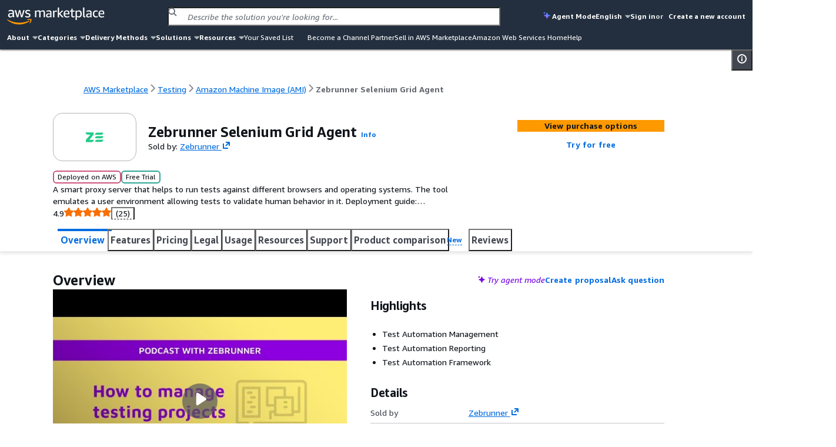

--- FILE ---
content_type: text/html;charset=UTF-8
request_url: https://aws.amazon.com/marketplace/pp/prodview-qykvcpnstrlzi
body_size: 114845
content:
<!DOCTYPE html>
    <html lang="en">
      <head>
        <meta charset="UTF-8" />
        <meta name="viewport" content="width=device-width, initial-scale=1.0" />
        
        <meta http-equiv="Content-Security-Policy" content="default-src &#039;none&#039;; frame-src https://www.youtube-nocookie.com https://aws.demdex.net https://fast.aws.demdex.net https://dpm.demdex.net; connect-src &#039;self&#039; https://discovery.marketplace.us-east-1.amazonaws.com https://commerce.us-east-1.marketplace.aws.a2z.com https://license-manager.us-east-1.amazonaws.com https://clientlogger.marketplace.aws.a2z.com https://us.help-panel.docs.aws.a2z.com https://aws-payments-gateway-service.us-east-1.amazonaws.com https://d7umqicpi7263.cloudfront.net https://rendering.aperture-public-api.feedback.console.aws.dev https://ingestion.aperture-public-api.feedback.console.aws.dev https://aws.amazon.com https://prod.log.shortbread.aws.dev https://prod.tools.shortbread.aws.dev https://112-tzm-766.mktoresp.com https://aws.demdex.net https://dpm.demdex.net https://cm.everesttech.net https://amazonwebservices.d2.sc.omtrdc.net https://a0.awsstatic.com https://d2c.aws.amazon.com https://vs.aws.amazon.com; font-src data:; img-src https://a.b.cdn.console.awsstatic.com https://*.ytimg.com https://d7umqicpi7263.cloudfront.net https://dkdlnw2x4nft5.cloudfront.net https://d2v9nz24iam9h9.cloudfront.net https://d1ewbp317vsrbd.cloudfront.net https://s3.amazonaws.com https://*.s3.amazonaws.com https://s3.us-east-1.amazonaws.com https://*.s3.us-east-1.amazonaws.com https://website.vendor-insights.us-east-1.amazonaws.com https://prod-us-east-1.cdn.chrome.marketplace.aws.dev &#039;self&#039; https://awsmp-pmp-cdn-user-logos-prod-iad.s3.us-east-1.amazonaws.com https://aws.amazon.com https://signin.aws.amazon.com https://amazonwebservices.d2.sc.omtrdc.net https://a0.awsstatic.com https://aws.demdex.net https://dpm.demdex.net https://cm.everesttech.net; media-src https://d2v9nz24iam9h9.cloudfront.net https://d7umqicpi7263.cloudfront.net; object-src &#039;none&#039;; script-src https://a.b.cdn.console.awsstatic.com &#039;sha256-qn9t8ZcQWbULRo6j+KytulzkbQB30NYkPGcJJysX6kE=&#039; https://prod-us-east-1.cdn.chrome.marketplace.aws.dev https://prod.widgets.marketplace.aws.dev https://a0.awsstatic.com https://prod.assets.shortbread.aws.dev &#039;sha256-yGlN2pkA8fJSCmEi+/f0JDcKHSdZU0WH/ZZha55/Yo4=&#039;; style-src &#039;self&#039; &#039;unsafe-inline&#039; https://a.b.cdn.console.awsstatic.com https://prod-us-east-1.cdn.chrome.marketplace.aws.dev https://prod.assets.shortbread.aws.dev; base-uri &#039;none&#039;; upgrade-insecure-requests;"/>
        <script type="text/javascript">
          window.__INIT_CSP_ERRORS = []
          window.addEventListener('securitypolicyviolation', function (e) {
            window.__INIT_CSP_ERRORS.push(e);
          });
        </script>
        <link rel="stylesheet" href="https://a.b.cdn.console.awsstatic.com/a/v1/IN5UGX6CAUZEECXFMP5J5XO2F6NYZHOHF67JCFQIGRBGGNPIUFCA/assets/static/style.au7l_bBr.css">
        <title data-rh="true">AWS Marketplace: Zebrunner Selenium Grid Agent</title>
        <meta data-rh="true" name="description" content="A smart proxy server that helps to run tests against different browsers and operating systems. The tool emulates a user environment allowing tests to validate human behavior in it.

Deployment guide: https://github.com/zebrunner/e3s"/>
        <meta id="client-logger-endpoint" content="https://clientlogger.marketplace.aws.a2z.com/v3/analytics/logs" />
        <meta id="client-logger-context" content="{&quot;AccountId&quot;:&quot;000&quot;,&quot;ClientLogNamespace&quot;:&quot;prod&quot;,&quot;ConsoleSessionId&quot;:&quot;12345&quot;,&quot;HostEnvironment&quot;:{&quot;applicationId&quot;:&quot;AWS-Marketplace-PDP&quot;,&quot;region&quot;:&quot;us-east-1&quot;},&quot;PageType&quot;:&quot;AWSMP-PDP&quot;,&quot;SubPageType&quot;:&quot;AWSMP-Concourse&quot;,&quot;SessionId&quot;:&quot;12345&quot;,&quot;TenantId&quot;:&quot;de033758&quot;}" />
        <meta id="CONCOURSE_CDN_ASSETS_BASE_URL" content="https://a.b.cdn.console.awsstatic.com/a/v1/IN5UGX6CAUZEECXFMP5J5XO2F6NYZHOHF67JCFQIGRBGGNPIUFCA/" />
        
        <meta id="og:image" content="https://prod-us-east-1.cdn.chrome.marketplace.aws.dev/assets/4e17f104-1c9c-49ab-89b9-b34f0e9e23d1/client/socialPreview.png"/>
        <meta id="AWSMP-CookieClassification" name="AWSMP-CookieClassification" content="{&quot;aws-account-data&quot;:{&quot;category&quot;:&quot;essential&quot;},&quot;aws-account-alias&quot;:{&quot;category&quot;:&quot;essential&quot;},&quot;aws-consoleInfo&quot;:{&quot;category&quot;:&quot;essential&quot;},&quot;aws-creds&quot;:{&quot;category&quot;:&quot;essential&quot;},&quot;aws-creds-1&quot;:{&quot;category&quot;:&quot;essential&quot;},&quot;aws-creds-code-verifier&quot;:{&quot;category&quot;:&quot;essential&quot;},&quot;aws-csds-token&quot;:{&quot;category&quot;:&quot;essential&quot;},&quot;aws-priv&quot;:{&quot;category&quot;:&quot;essential&quot;},&quot;aws-session-id&quot;:{&quot;category&quot;:&quot;essential&quot;},&quot;aws-s-session-id&quot;:{&quot;category&quot;:&quot;functional&quot;},&quot;aws-analysis-id&quot;:{&quot;category&quot;:&quot;functional&quot;},&quot;aws-session-id-time&quot;:{&quot;category&quot;:&quot;essential&quot;},&quot;aws-target-data&quot;:{&quot;category&quot;:&quot;performance&quot;},&quot;aws-target-static-id&quot;:{&quot;category&quot;:&quot;performance&quot;},&quot;aws-target-session-id&quot;:{&quot;category&quot;:&quot;performance&quot;},&quot;aws-target-visitor-id&quot;:{&quot;category&quot;:&quot;functional&quot;},&quot;aws-ubid-main&quot;:{&quot;category&quot;:&quot;essential&quot;},&quot;aws-userInfo&quot;:{&quot;category&quot;:&quot;essential&quot;},&quot;aws_campaign_trk&quot;:{&quot;category&quot;:&quot;performance&quot;},&quot;aws_lang&quot;:{&quot;category&quot;:&quot;essential&quot;},&quot;aws-mkto-trk&quot;:{&quot;category&quot;:&quot;advertising&quot;},&quot;aws-reg-aid&quot;:{&quot;category&quot;:&quot;functional&quot;},&quot;aws-reg-guid&quot;:{&quot;category&quot;:&quot;functional&quot;},&quot;AWSMP-Test&quot;:{&quot;category&quot;:&quot;functional&quot;},&quot;tld-banner-dismissed&quot;:{&quot;category&quot;:&quot;functional&quot;},&quot;noflush_locale&quot;:{&quot;category&quot;:&quot;essential&quot;},&quot;awsc-authTimer&quot;:{&quot;category&quot;:&quot;essential&quot;},&quot;bcookie&quot;:{&quot;category&quot;:&quot;advertising&quot;},&quot;i18n-prefs&quot;:{&quot;category&quot;:&quot;essential&quot;},&quot;IDE&quot;:{&quot;category&quot;:&quot;advertising&quot;},&quot;JSESSIONID&quot;:{&quot;category&quot;:&quot;essential&quot;},&quot;lang&quot;:{&quot;category&quot;:&quot;advertising&quot;},&quot;li_sugr&quot;:{&quot;category&quot;:&quot;advertising&quot;},&quot;lidc&quot;:{&quot;category&quot;:&quot;advertising&quot;},&quot;lissc&quot;:{&quot;category&quot;:&quot;advertising&quot;},&quot;regStatus&quot;:{&quot;category&quot;:&quot;performance&quot;},&quot;s_cc&quot;:{&quot;category&quot;:&quot;functional&quot;},&quot;s_depth&quot;:{&quot;category&quot;:&quot;functional&quot;},&quot;s_dslv&quot;:{&quot;category&quot;:&quot;functional&quot;},&quot;s_dslv_s&quot;:{&quot;category&quot;:&quot;functional&quot;},&quot;s_eVar60&quot;:{&quot;category&quot;:&quot;functional&quot;},&quot;s_fid&quot;:{&quot;category&quot;:&quot;functional&quot;},&quot;s_invisit&quot;:{&quot;category&quot;:&quot;functional&quot;},&quot;s_nr&quot;:{&quot;category&quot;:&quot;functional&quot;},&quot;s_sq&quot;:{&quot;category&quot;:&quot;functional&quot;},&quot;s_vi&quot;:{&quot;category&quot;:&quot;functional&quot;},&quot;s_vn&quot;:{&quot;category&quot;:&quot;functional&quot;},&quot;s_campaign&quot;:{&quot;category&quot;:&quot;functional&quot;},&quot;seance&quot;:{&quot;category&quot;:&quot;essential&quot;},&quot;U&quot;:{&quot;category&quot;:&quot;advertising&quot;},&quot;UserMatchHistory&quot;:{&quot;category&quot;:&quot;advertising&quot;},&quot;_mkto_trk&quot;:{&quot;category&quot;:&quot;advertising&quot;},&quot;__cfduid&quot;:{&quot;category&quot;:&quot;advertising&quot;}}" />
        <meta id="chrome-view-model" data-chrome-view-model="{&quot;headerMenuIds&quot;:[&quot;about&quot;,&quot;categories&quot;,&quot;deliveryMethods&quot;,&quot;solutions&quot;,&quot;resources&quot;],&quot;footerMenuIds&quot;:[&quot;solutionsFooter&quot;,&quot;categories&quot;,&quot;resources&quot;,&quot;sellInAws&quot;,&quot;about&quot;,&quot;featuredCategories&quot;,&quot;manageYourAccount&quot;],&quot;menus&quot;:{&quot;about&quot;:{&quot;id&quot;:&quot;about&quot;,&quot;name&quot;:&quot;About&quot;,&quot;submenus&quot;:[{&quot;title&quot;:{&quot;name&quot;:&quot;About&quot;,&quot;href&quot;:&quot;/marketplace/features/what-is-aws-marketplace?trk=86dd86c6-7989-4e45-8c92-3fe2ebce2cc7&amp;sc_channel=el&amp;ref=mp_nav_about&quot;},&quot;links&quot;:[{&quot;name&quot;:&quot;What is AWS Marketplace?&quot;,&quot;href&quot;:&quot;/marketplace/features/what-is-aws-marketplace?trk=86dd86c6-7989-4e45-8c92-3fe2ebce2cc7&amp;sc_channel=el&amp;ref=mp_nav_about&quot;},{&quot;name&quot;:&quot;Why AWS Marketplace?&quot;,&quot;href&quot;:&quot;/marketplace/features?trk=471f1bc8-709f-412b-a127-aff6ee44c802&amp;sc_channel=el&amp;ref=mp_nav_about&quot;},{&quot;name&quot;:&quot;Get started in AWS Marketplace&quot;,&quot;href&quot;:&quot;/marketplace/getting-started?trk=213c78f3-b3a9-49be-84ed-202d5ae55517&amp;sc_channel=el&amp;ref=mp_nav_about&quot;},{&quot;name&quot;:&quot;Procurement options&quot;,&quot;href&quot;:&quot;/marketplace/features/procurement?trk=d1c51987-4c21-453a-979b-d65a3e130bd1&amp;sc_channel=el&amp;ref=mp_nav_about&quot;},{&quot;name&quot;:&quot;Cost management tools&quot;,&quot;href&quot;:&quot;/marketplace/features/cost-management?trk=8c02be02-78c0-4d5f-9c1d-908fe291b371&amp;sc_channel=el&amp;ref=mp_nav_about&quot;},{&quot;name&quot;:&quot;Governance &amp; control features&quot;,&quot;href&quot;:&quot;/marketplace/features/governance?trk=5bf41da5-ff7e-48a1-9650-2eb1cb29edf0&amp;sc_channel=el&amp;ref=mp_nav_about&quot;},{&quot;name&quot;:&quot;Free trials&quot;,&quot;href&quot;:&quot;/marketplace/features/free-trials?trk=0b6e3667-3ef1-43e4-bb34-56078c18fde9&amp;sc_channel=el&amp;ref=mp_nav_about&quot;},{&quot;name&quot;:&quot;Sell in AWS Marketplace&quot;,&quot;href&quot;:&quot;/marketplace/partners/management-tour?trk=40ddbaee-2c6c-422a-a488-bd7496fe5458&amp;sc_channel=el&amp;ref=mp_nav_about&quot;}]}]},&quot;categories&quot;:{&quot;id&quot;:&quot;categories&quot;,&quot;name&quot;:&quot;Categories&quot;,&quot;submenus&quot;:[{&quot;title&quot;:{&quot;name&quot;:&quot;AI Agents &amp; Tools&quot;,&quot;href&quot;:&quot;/marketplace/b/f1d47436-8a98-40db-b687-696723ec32cb?ref_=mp_nav_category_f1d47436-8a98-40db-b687-696723ec32cb&quot;},&quot;links&quot;:[{&quot;name&quot;:&quot;AI Security&quot;,&quot;href&quot;:&quot;/marketplace/b/ffc1065b-06a0-4357-a9bf-0fa1dd6037da?ref_=mp_nav_category_ffc1065b-06a0-4357-a9bf-0fa1dd6037da&quot;},{&quot;name&quot;:&quot;Content Creation&quot;,&quot;href&quot;:&quot;/marketplace/b/6de021ae-715a-47ac-938f-3a68b2b60440?ref_=mp_nav_category_6de021ae-715a-47ac-938f-3a68b2b60440&quot;},{&quot;name&quot;:&quot;Customer Experience Personalization&quot;,&quot;href&quot;:&quot;/marketplace/b/f198dbb9-6a98-46a8-9407-b6e6c6c49654?ref_=mp_nav_category_f198dbb9-6a98-46a8-9407-b6e6c6c49654&quot;},{&quot;name&quot;:&quot;Customer Support&quot;,&quot;href&quot;:&quot;/marketplace/b/c463554d-2722-41ce-8007-ff3b0602f61d?ref_=mp_nav_category_c463554d-2722-41ce-8007-ff3b0602f61d&quot;},{&quot;name&quot;:&quot;Data Analysis&quot;,&quot;href&quot;:&quot;/marketplace/b/c36b97e6-3109-47de-9447-96a6adc7693c?ref_=mp_nav_category_c36b97e6-3109-47de-9447-96a6adc7693c&quot;},{&quot;name&quot;:&quot;Finance &amp; Accounting&quot;,&quot;href&quot;:&quot;/marketplace/b/d0c382f0-7183-4a48-99dd-b18d2507e18d?ref_=mp_nav_category_d0c382f0-7183-4a48-99dd-b18d2507e18d&quot;},{&quot;name&quot;:&quot;IT Support&quot;,&quot;href&quot;:&quot;/marketplace/b/e6b1e3ef-e342-4e52-a32f-8f6dd9480250?ref_=mp_nav_category_e6b1e3ef-e342-4e52-a32f-8f6dd9480250&quot;},{&quot;name&quot;:&quot;Legal &amp; Compliance&quot;,&quot;href&quot;:&quot;/marketplace/b/1a2b613d-2134-4de2-a125-457dda4f8685?ref_=mp_nav_category_1a2b613d-2134-4de2-a125-457dda4f8685&quot;},{&quot;name&quot;:&quot;Observability&quot;,&quot;href&quot;:&quot;/marketplace/b/159cdd0c-6579-4122-942d-bd8b3e36fc28?ref_=mp_nav_category_159cdd0c-6579-4122-942d-bd8b3e36fc28&quot;},{&quot;name&quot;:&quot;Procurement &amp; Supply Chain&quot;,&quot;href&quot;:&quot;/marketplace/b/f75229ff-f982-4c2a-b9b2-7f6f25d35ef9?ref_=mp_nav_category_f75229ff-f982-4c2a-b9b2-7f6f25d35ef9&quot;},{&quot;name&quot;:&quot;Quality Assurance&quot;,&quot;href&quot;:&quot;/marketplace/b/9a402484-91b4-4bd6-b5d8-ff7a976c0346?ref_=mp_nav_category_9a402484-91b4-4bd6-b5d8-ff7a976c0346&quot;},{&quot;name&quot;:&quot;Research&quot;,&quot;href&quot;:&quot;/marketplace/b/329680af-0f17-469c-b860-24f57ba62dca?ref_=mp_nav_category_329680af-0f17-469c-b860-24f57ba62dca&quot;},{&quot;name&quot;:&quot;Sales &amp; Marketing&quot;,&quot;href&quot;:&quot;/marketplace/b/33e3f1d7-f582-4eba-9cf3-121ee144906b?ref_=mp_nav_category_33e3f1d7-f582-4eba-9cf3-121ee144906b&quot;},{&quot;name&quot;:&quot;Scheduling &amp; Coordination&quot;,&quot;href&quot;:&quot;/marketplace/b/80ae5f8e-522e-418e-a0cb-7b4c341b3c8a?ref_=mp_nav_category_80ae5f8e-522e-418e-a0cb-7b4c341b3c8a&quot;},{&quot;name&quot;:&quot;Software Development&quot;,&quot;href&quot;:&quot;/marketplace/b/1f52b936-71a3-4862-ab4d-1d76efe2d9cc?ref_=mp_nav_category_1f52b936-71a3-4862-ab4d-1d76efe2d9cc&quot;}]},{&quot;title&quot;:{&quot;name&quot;:&quot;Business Applications&quot;,&quot;href&quot;:&quot;/marketplace/b/8449bda0-8265-4fca-8910-497b806742fa?ref_=mp_nav_category_8449bda0-8265-4fca-8910-497b806742fa&quot;},&quot;links&quot;:[{&quot;name&quot;:&quot;Blockchain&quot;,&quot;href&quot;:&quot;/marketplace/b/59267e20-f6c4-491f-a538-43dd5dbce960?ref_=mp_nav_category_59267e20-f6c4-491f-a538-43dd5dbce960&quot;},{&quot;name&quot;:&quot;Collaboration &amp; Productivity&quot;,&quot;href&quot;:&quot;/marketplace/b/1885b4a4-02a4-46d1-93d1-d0dcebe41208?ref_=mp_nav_category_1885b4a4-02a4-46d1-93d1-d0dcebe41208&quot;},{&quot;name&quot;:&quot;Contact Center&quot;,&quot;href&quot;:&quot;/marketplace/b/fb1e0f1d-af11-4322-ad2c-3c2c6a2ca537?ref_=mp_nav_category_fb1e0f1d-af11-4322-ad2c-3c2c6a2ca537&quot;},{&quot;name&quot;:&quot;Content Management&quot;,&quot;href&quot;:&quot;/marketplace/b/4625c97a-64f3-40af-92c6-2835e2f7542a?ref_=mp_nav_category_4625c97a-64f3-40af-92c6-2835e2f7542a&quot;},{&quot;name&quot;:&quot;CRM&quot;,&quot;href&quot;:&quot;/marketplace/b/98bce01b-8e07-4a83-8e4e-711ce14f2e88?ref_=mp_nav_category_98bce01b-8e07-4a83-8e4e-711ce14f2e88&quot;},{&quot;name&quot;:&quot;eCommerce&quot;,&quot;href&quot;:&quot;/marketplace/b/2a29b1bc-488a-4b36-a1c0-f90380d91692?ref_=mp_nav_category_2a29b1bc-488a-4b36-a1c0-f90380d91692&quot;},{&quot;name&quot;:&quot;eLearning&quot;,&quot;href&quot;:&quot;/marketplace/b/b61b468c-7a91-4919-a9b1-45fcc7e0a682?ref_=mp_nav_category_b61b468c-7a91-4919-a9b1-45fcc7e0a682&quot;},{&quot;name&quot;:&quot;Human Resources&quot;,&quot;href&quot;:&quot;/marketplace/b/0bdbbf42-5d7b-4ac7-8041-849983ffeaad?ref_=mp_nav_category_0bdbbf42-5d7b-4ac7-8041-849983ffeaad&quot;},{&quot;name&quot;:&quot;IT Business Management&quot;,&quot;href&quot;:&quot;/marketplace/b/44bf32d0-edc0-4357-b679-c608ac1227f9?ref_=mp_nav_category_44bf32d0-edc0-4357-b679-c608ac1227f9&quot;},{&quot;name&quot;:&quot;Project Management&quot;,&quot;href&quot;:&quot;/marketplace/b/e86dc38c-d34a-4e7f-8ef3-add8bb2bfb53?ref_=mp_nav_category_e86dc38c-d34a-4e7f-8ef3-add8bb2bfb53&quot;}]},{&quot;title&quot;:{&quot;name&quot;:&quot;Cloud Operations&quot;,&quot;href&quot;:&quot;/marketplace/b/b619e7f9-0d0e-48a7-95d6-52245342af07?ref_=mp_nav_category_b619e7f9-0d0e-48a7-95d6-52245342af07&quot;},&quot;links&quot;:[{&quot;name&quot;:&quot;Cloud Financial Management&quot;,&quot;href&quot;:&quot;/marketplace/b/5cb080c9-49ca-4ab6-bf1c-eac794bd9e92?ref_=mp_nav_category_5cb080c9-49ca-4ab6-bf1c-eac794bd9e92&quot;},{&quot;name&quot;:&quot;Cloud Governance&quot;,&quot;href&quot;:&quot;/marketplace/b/8e344344-82e7-4e05-b3a7-a627dbe3dfd8?ref_=mp_nav_category_8e344344-82e7-4e05-b3a7-a627dbe3dfd8&quot;}]},{&quot;title&quot;:{&quot;name&quot;:&quot;Data Products&quot;,&quot;href&quot;:&quot;/marketplace/b/d5a43d97-558f-4be7-8543-cce265fe6d9d?ref_=mp_nav_category_d5a43d97-558f-4be7-8543-cce265fe6d9d&quot;},&quot;links&quot;:[{&quot;name&quot;:&quot;Automotive Data&quot;,&quot;href&quot;:&quot;/marketplace/b/9a4d3c5f-470d-4f3c-bcce-de612001b652?ref_=mp_nav_category_9a4d3c5f-470d-4f3c-bcce-de612001b652&quot;},{&quot;name&quot;:&quot;Environmental Data&quot;,&quot;href&quot;:&quot;/marketplace/b/ffb6cf06-608c-4b14-a5a9-756f1ccd5725?ref_=mp_nav_category_ffb6cf06-608c-4b14-a5a9-756f1ccd5725&quot;},{&quot;name&quot;:&quot;Financial Services Data&quot;,&quot;href&quot;:&quot;/marketplace/b/87374d8c-7acc-49b2-bc45-1a6cb252a539?ref_=mp_nav_category_87374d8c-7acc-49b2-bc45-1a6cb252a539&quot;},{&quot;name&quot;:&quot;Gaming Data&quot;,&quot;href&quot;:&quot;/marketplace/b/41611951-f229-4dae-8e0d-5bb12ad28b5b?ref_=mp_nav_category_41611951-f229-4dae-8e0d-5bb12ad28b5b&quot;},{&quot;name&quot;:&quot;Healthcare &amp; Life Sciences Data&quot;,&quot;href&quot;:&quot;/marketplace/b/ec21bae5-404b-4bac-825c-f7b0a2c713c4?ref_=mp_nav_category_ec21bae5-404b-4bac-825c-f7b0a2c713c4&quot;},{&quot;name&quot;:&quot;Manufacturing Data&quot;,&quot;href&quot;:&quot;/marketplace/b/309c57a4-8fb2-404f-90dc-d4067048d7a2?ref_=mp_nav_category_309c57a4-8fb2-404f-90dc-d4067048d7a2&quot;},{&quot;name&quot;:&quot;Media &amp; Entertainment Data&quot;,&quot;href&quot;:&quot;/marketplace/b/f71bc2f6-934a-4850-9241-30b113c75615?ref_=mp_nav_category_f71bc2f6-934a-4850-9241-30b113c75615&quot;},{&quot;name&quot;:&quot;Public Sector Data&quot;,&quot;href&quot;:&quot;/marketplace/b/191dc787-401d-4f42-826f-ac99f06a4ac8?ref_=mp_nav_category_191dc787-401d-4f42-826f-ac99f06a4ac8&quot;},{&quot;name&quot;:&quot;Resources Data&quot;,&quot;href&quot;:&quot;/marketplace/b/c64de7d5-83da-4b90-989a-9c99d2f5304c?ref_=mp_nav_category_c64de7d5-83da-4b90-989a-9c99d2f5304c&quot;},{&quot;name&quot;:&quot;Retail, Location &amp; Marketing Data&quot;,&quot;href&quot;:&quot;/marketplace/b/2d1c8868-2642-4741-af5d-9ced77da7024?ref_=mp_nav_category_2d1c8868-2642-4741-af5d-9ced77da7024&quot;},{&quot;name&quot;:&quot;Telecommunications Data&quot;,&quot;href&quot;:&quot;/marketplace/b/7c5cc6e7-7142-4cd2-9b50-805731dcbdab?ref_=mp_nav_category_7c5cc6e7-7142-4cd2-9b50-805731dcbdab&quot;}]},{&quot;title&quot;:{&quot;name&quot;:&quot;DevOps&quot;,&quot;href&quot;:&quot;/marketplace/b/2560df6f-b99a-4899-8421-07dbaa1aa9d2?ref_=mp_nav_category_2560df6f-b99a-4899-8421-07dbaa1aa9d2&quot;},&quot;links&quot;:[{&quot;name&quot;:&quot;Agile Lifecycle Management&quot;,&quot;href&quot;:&quot;/marketplace/b/a2286988-a876-4c55-b346-52a7a67ef18f?ref_=mp_nav_category_a2286988-a876-4c55-b346-52a7a67ef18f&quot;},{&quot;name&quot;:&quot;Application Development&quot;,&quot;href&quot;:&quot;/marketplace/b/3c015f8c-b83c-4b7d-a544-29e87950c267?ref_=mp_nav_category_3c015f8c-b83c-4b7d-a544-29e87950c267&quot;},{&quot;name&quot;:&quot;Application Servers&quot;,&quot;href&quot;:&quot;/marketplace/b/d5921967-1aed-46b5-a08e-e3d6babee4ae?ref_=mp_nav_category_d5921967-1aed-46b5-a08e-e3d6babee4ae&quot;},{&quot;name&quot;:&quot;Application Stacks&quot;,&quot;href&quot;:&quot;/marketplace/b/ac135c44-ad53-4780-bf2b-e33925affa50?ref_=mp_nav_category_ac135c44-ad53-4780-bf2b-e33925affa50&quot;},{&quot;name&quot;:&quot;Continuous Integration and Continuous Delivery&quot;,&quot;href&quot;:&quot;/marketplace/b/e13d1819-2dc9-4b5d-a1e7-014cc10f7984?ref_=mp_nav_category_e13d1819-2dc9-4b5d-a1e7-014cc10f7984&quot;},{&quot;name&quot;:&quot;Infrastructure as Code&quot;,&quot;href&quot;:&quot;/marketplace/b/f3a4f5ce-3983-4611-ac6e-5c468e84a025?ref_=mp_nav_category_f3a4f5ce-3983-4611-ac6e-5c468e84a025&quot;},{&quot;name&quot;:&quot;Issue &amp; Bug Tracking&quot;,&quot;href&quot;:&quot;/marketplace/b/67508d7c-a1de-4cdc-94c7-b4c0a1545928?ref_=mp_nav_category_67508d7c-a1de-4cdc-94c7-b4c0a1545928&quot;},{&quot;name&quot;:&quot;Log Analysis&quot;,&quot;href&quot;:&quot;/marketplace/b/68b775e3-c2c6-4a1c-95db-d74e36efe2b9?ref_=mp_nav_category_68b775e3-c2c6-4a1c-95db-d74e36efe2b9&quot;},{&quot;name&quot;:&quot;Monitoring&quot;,&quot;href&quot;:&quot;/marketplace/b/45c68cc2-ccd6-426b-94bd-92a791004dc2?ref_=mp_nav_category_45c68cc2-ccd6-426b-94bd-92a791004dc2&quot;},{&quot;name&quot;:&quot;Source Control&quot;,&quot;href&quot;:&quot;/marketplace/b/9fd3f24d-335a-40e2-b366-39ca52ae22b1?ref_=mp_nav_category_9fd3f24d-335a-40e2-b366-39ca52ae22b1&quot;},{&quot;name&quot;:&quot;Testing&quot;,&quot;href&quot;:&quot;/marketplace/b/b1cf3403-729a-4df1-908d-51105b3574a3?ref_=mp_nav_category_b1cf3403-729a-4df1-908d-51105b3574a3&quot;}]},{&quot;title&quot;:{&quot;name&quot;:&quot;Industries&quot;,&quot;href&quot;:&quot;/marketplace/b/48bf064f-9812-41a8-95c2-4078962a8314?ref_=mp_nav_category_48bf064f-9812-41a8-95c2-4078962a8314&quot;},&quot;links&quot;:[{&quot;name&quot;:&quot;Automotive&quot;,&quot;href&quot;:&quot;/marketplace/b/a6d3777c-a5d7-4ae6-abcf-0b7bafe112fe?ref_=mp_nav_category_a6d3777c-a5d7-4ae6-abcf-0b7bafe112fe&quot;},{&quot;name&quot;:&quot;Education &amp; Research&quot;,&quot;href&quot;:&quot;/marketplace/b/e1e8f19d-319e-40f1-9ae3-fdfd3ecae002?ref_=mp_nav_category_e1e8f19d-319e-40f1-9ae3-fdfd3ecae002&quot;},{&quot;name&quot;:&quot;Energy&quot;,&quot;href&quot;:&quot;/marketplace/b/51b09426-e8bc-4140-9fa5-16a388181e81?ref_=mp_nav_category_51b09426-e8bc-4140-9fa5-16a388181e81&quot;},{&quot;name&quot;:&quot;Financial Services&quot;,&quot;href&quot;:&quot;/marketplace/b/0831c108-5642-4ce7-8df4-026738902f8d?ref_=mp_nav_category_0831c108-5642-4ce7-8df4-026738902f8d&quot;},{&quot;name&quot;:&quot;Healthcare &amp; Life Sciences&quot;,&quot;href&quot;:&quot;/marketplace/b/9068362c-23da-4a02-b090-51ae4b4ca8b2?ref_=mp_nav_category_9068362c-23da-4a02-b090-51ae4b4ca8b2&quot;},{&quot;name&quot;:&quot;Industrial&quot;,&quot;href&quot;:&quot;/marketplace/b/1a0a6c20-35fb-4006-a67c-d9bdde3de86f?ref_=mp_nav_category_1a0a6c20-35fb-4006-a67c-d9bdde3de86f&quot;},{&quot;name&quot;:&quot;Media &amp; Entertainment&quot;,&quot;href&quot;:&quot;/marketplace/b/b581c077-705f-4614-86dc-69f725cbcf88?ref_=mp_nav_category_b581c077-705f-4614-86dc-69f725cbcf88&quot;}]},{&quot;title&quot;:{&quot;name&quot;:&quot;Infrastructure Software&quot;,&quot;href&quot;:&quot;/marketplace/b/579164ab-a400-4924-9c9c-590e45580b7d?ref_=mp_nav_category_579164ab-a400-4924-9c9c-590e45580b7d&quot;},&quot;links&quot;:[{&quot;name&quot;:&quot;Backup &amp; Recovery&quot;,&quot;href&quot;:&quot;/marketplace/b/388e0eec-370f-4c12-9f92-1bb2193509d3?ref_=mp_nav_category_388e0eec-370f-4c12-9f92-1bb2193509d3&quot;},{&quot;name&quot;:&quot;Data Analytics&quot;,&quot;href&quot;:&quot;/marketplace/b/adb29c06-d13c-4cfa-a2c3-944475c7e1bd?ref_=mp_nav_category_adb29c06-d13c-4cfa-a2c3-944475c7e1bd&quot;},{&quot;name&quot;:&quot;High Performance Computing&quot;,&quot;href&quot;:&quot;/marketplace/b/27afd715-09cc-496c-82ea-1cd86222d8cb?ref_=mp_nav_category_27afd715-09cc-496c-82ea-1cd86222d8cb&quot;},{&quot;name&quot;:&quot;Migration&quot;,&quot;href&quot;:&quot;/marketplace/b/cb276aab-7d95-4eaf-a498-41b34b52ad63?ref_=mp_nav_category_cb276aab-7d95-4eaf-a498-41b34b52ad63&quot;},{&quot;name&quot;:&quot;Network Infrastructure&quot;,&quot;href&quot;:&quot;/marketplace/b/3141913d-a073-4452-8473-843f58081505?ref_=mp_nav_category_3141913d-a073-4452-8473-843f58081505&quot;},{&quot;name&quot;:&quot;Operating Systems&quot;,&quot;href&quot;:&quot;/marketplace/b/c3bc6a75-0c3a-46ce-8fdd-498b6fd88577?ref_=mp_nav_category_c3bc6a75-0c3a-46ce-8fdd-498b6fd88577&quot;},{&quot;name&quot;:&quot;Security&quot;,&quot;href&quot;:&quot;/marketplace/b/0625e4fd-88dd-4dd9-9e57-4a0461f97fb4?ref_=mp_nav_category_0625e4fd-88dd-4dd9-9e57-4a0461f97fb4&quot;},{&quot;name&quot;:&quot;Storage&quot;,&quot;href&quot;:&quot;/marketplace/b/c3ca69e4-f90c-4159-abc2-4c176dd2b802?ref_=mp_nav_category_c3ca69e4-f90c-4159-abc2-4c176dd2b802&quot;}]},{&quot;title&quot;:{&quot;name&quot;:&quot;IoT&quot;,&quot;href&quot;:&quot;/marketplace/b/96c2cd16-fe69-4b18-99cc-e016c61e820c?ref_=mp_nav_category_96c2cd16-fe69-4b18-99cc-e016c61e820c&quot;},&quot;links&quot;:[{&quot;name&quot;:&quot;Analytics&quot;,&quot;href&quot;:&quot;/marketplace/b/34244ca3-319a-4a46-b747-636fd0a3dc7a?ref_=mp_nav_category_34244ca3-319a-4a46-b747-636fd0a3dc7a&quot;},{&quot;name&quot;:&quot;Applications&quot;,&quot;href&quot;:&quot;/marketplace/b/e4cb435b-d605-4bb2-9f40-b47335f23bbe?ref_=mp_nav_category_e4cb435b-d605-4bb2-9f40-b47335f23bbe&quot;},{&quot;name&quot;:&quot;Device Connectivity&quot;,&quot;href&quot;:&quot;/marketplace/b/4010f3a3-3f65-4396-9e48-1e6dc1893079?ref_=mp_nav_category_4010f3a3-3f65-4396-9e48-1e6dc1893079&quot;},{&quot;name&quot;:&quot;Device Management&quot;,&quot;href&quot;:&quot;/marketplace/b/f0e40e54-4ae4-4ba3-8ab3-a41793be8b8c?ref_=mp_nav_category_f0e40e54-4ae4-4ba3-8ab3-a41793be8b8c&quot;},{&quot;name&quot;:&quot;Device Security&quot;,&quot;href&quot;:&quot;/marketplace/b/1c8040d7-fd09-424b-8ee8-3a733c77db7f?ref_=mp_nav_category_1c8040d7-fd09-424b-8ee8-3a733c77db7f&quot;},{&quot;name&quot;:&quot;Industrial IoT&quot;,&quot;href&quot;:&quot;/marketplace/b/e333bce9-cb63-46b3-a2d5-3cd592e951e3?ref_=mp_nav_category_e333bce9-cb63-46b3-a2d5-3cd592e951e3&quot;},{&quot;name&quot;:&quot;Smart Home &amp; City&quot;,&quot;href&quot;:&quot;/marketplace/b/c7edb79f-3f18-4e4d-9798-690c9521eae2?ref_=mp_nav_category_c7edb79f-3f18-4e4d-9798-690c9521eae2&quot;}]},{&quot;title&quot;:{&quot;name&quot;:&quot;Machine Learning&quot;,&quot;href&quot;:&quot;/marketplace/b/c3714653-8485-4e34-b35b-82c2203e81c1?ref_=mp_nav_category_c3714653-8485-4e34-b35b-82c2203e81c1&quot;},&quot;links&quot;:[{&quot;name&quot;:&quot;Audio&quot;,&quot;href&quot;:&quot;/marketplace/b/cbac9ca0-b219-4ed3-aed3-94edca428e95?ref_=mp_nav_category_cbac9ca0-b219-4ed3-aed3-94edca428e95&quot;},{&quot;name&quot;:&quot;Computer Vision&quot;,&quot;href&quot;:&quot;/marketplace/b/e9008568-95af-4844-9f19-d88e7588b640?ref_=mp_nav_category_e9008568-95af-4844-9f19-d88e7588b640&quot;},{&quot;name&quot;:&quot;Data Labeling Services&quot;,&quot;href&quot;:&quot;/marketplace/b/83fb9ade-65b6-45bc-bd9d-0a3db0b6994c?ref_=mp_nav_category_83fb9ade-65b6-45bc-bd9d-0a3db0b6994c&quot;},{&quot;name&quot;:&quot;Generative AI&quot;,&quot;href&quot;:&quot;/marketplace/b/f18b0260-a963-4c5d-bd1b-eb3e896fb851?ref_=mp_nav_category_f18b0260-a963-4c5d-bd1b-eb3e896fb851&quot;},{&quot;name&quot;:&quot;Human Review Services&quot;,&quot;href&quot;:&quot;/marketplace/b/780dc385-682c-4273-95c6-ccb1e2ee1b8e?ref_=mp_nav_category_780dc385-682c-4273-95c6-ccb1e2ee1b8e&quot;},{&quot;name&quot;:&quot;Image&quot;,&quot;href&quot;:&quot;/marketplace/b/57d5198d-5f59-483b-b131-76344c13279f?ref_=mp_nav_category_57d5198d-5f59-483b-b131-76344c13279f&quot;},{&quot;name&quot;:&quot;Intelligent Automation&quot;,&quot;href&quot;:&quot;/marketplace/b/ac7101f1-7bf7-4568-8ff0-b7cb3fbfe8b7?ref_=mp_nav_category_ac7101f1-7bf7-4568-8ff0-b7cb3fbfe8b7&quot;},{&quot;name&quot;:&quot;ML Solutions&quot;,&quot;href&quot;:&quot;/marketplace/b/1498a805-6c11-461e-9424-d766aea336ca?ref_=mp_nav_category_1498a805-6c11-461e-9424-d766aea336ca&quot;},{&quot;name&quot;:&quot;Natural Language Processing&quot;,&quot;href&quot;:&quot;/marketplace/b/57003bb6-9ad2-4c4e-89df-018b56a5af17?ref_=mp_nav_category_57003bb6-9ad2-4c4e-89df-018b56a5af17&quot;},{&quot;name&quot;:&quot;Speech Recognition&quot;,&quot;href&quot;:&quot;/marketplace/b/331ebce0-5228-4699-b228-304faf650dbd?ref_=mp_nav_category_331ebce0-5228-4699-b228-304faf650dbd&quot;},{&quot;name&quot;:&quot;Structured&quot;,&quot;href&quot;:&quot;/marketplace/b/7019091a-4fc7-4b7c-81cf-23df8cfdb641?ref_=mp_nav_category_7019091a-4fc7-4b7c-81cf-23df8cfdb641&quot;},{&quot;name&quot;:&quot;Text&quot;,&quot;href&quot;:&quot;/marketplace/b/aae88549-7679-4532-b83b-eb6355092084?ref_=mp_nav_category_aae88549-7679-4532-b83b-eb6355092084&quot;},{&quot;name&quot;:&quot;Video&quot;,&quot;href&quot;:&quot;/marketplace/b/e6ec25f7-0536-4983-9e0f-0d1da1da9772?ref_=mp_nav_category_e6ec25f7-0536-4983-9e0f-0d1da1da9772&quot;}]},{&quot;title&quot;:{&quot;name&quot;:&quot;Professional Services&quot;,&quot;href&quot;:&quot;/marketplace/b/ba3a2bf7-795d-4d9f-83fc-6166fa98780d?ref_=mp_nav_category_ba3a2bf7-795d-4d9f-83fc-6166fa98780d&quot;},&quot;links&quot;:[{&quot;name&quot;:&quot;Assessments&quot;,&quot;href&quot;:&quot;/marketplace/b/6f17dccf-d4cc-4cc6-8c65-5395145d76f9?ref_=mp_nav_category_6f17dccf-d4cc-4cc6-8c65-5395145d76f9&quot;},{&quot;name&quot;:&quot;Implementation&quot;,&quot;href&quot;:&quot;/marketplace/b/30ff4395-296a-440a-b9d6-f5eddb16e347?ref_=mp_nav_category_30ff4395-296a-440a-b9d6-f5eddb16e347&quot;},{&quot;name&quot;:&quot;Managed Services&quot;,&quot;href&quot;:&quot;/marketplace/b/7a7aba4d-7766-4f38-abd8-603a95afe9f1?ref_=mp_nav_category_7a7aba4d-7766-4f38-abd8-603a95afe9f1&quot;},{&quot;name&quot;:&quot;Premium Support&quot;,&quot;href&quot;:&quot;/marketplace/b/89964c19-e8d0-4420-bb9b-ac5998f89dad?ref_=mp_nav_category_89964c19-e8d0-4420-bb9b-ac5998f89dad&quot;},{&quot;name&quot;:&quot;Training&quot;,&quot;href&quot;:&quot;/marketplace/b/fd9ea9c0-009a-407f-a174-8a963d17b20d?ref_=mp_nav_category_fd9ea9c0-009a-407f-a174-8a963d17b20d&quot;}]}]},&quot;deliveryMethods&quot;:{&quot;id&quot;:&quot;deliveryMethods&quot;,&quot;name&quot;:&quot;Delivery Methods&quot;,&quot;submenus&quot;:[{&quot;title&quot;:{&quot;name&quot;:&quot;Delivery Methods&quot;,&quot;href&quot;:&quot;/marketplace/search/results?x=0&amp;y=0&amp;searchTerms=&quot;},&quot;links&quot;:[{&quot;name&quot;:&quot;API-Based Agents &amp; Tools&quot;,&quot;href&quot;:&quot;/marketplace/search/results?FULFILLMENT_OPTION_TYPE=API&amp;filters=FULFILLMENT_OPTION_TYPE&amp;ref_=header_nav_dm_api&quot;},{&quot;name&quot;:&quot;Amazon Machine Image&quot;,&quot;href&quot;:&quot;/marketplace/search/results?page=1&amp;filters=fulfillment_options&amp;fulfillment_options=Ami&amp;ref_=header_nav_dm_ami&quot;},{&quot;name&quot;:&quot;EC2 Image Builder Component&quot;,&quot;href&quot;:&quot;/marketplace/search/results?FULFILLMENT_OPTION_TYPE=EC2_IMAGE_BUILDER_COMPONENT&amp;filters=FULFILLMENT_OPTION_TYPE&amp;ref_=header_nav_dm_ec2_image_builder_component&quot;},{&quot;name&quot;:&quot;Amazon SageMaker&quot;,&quot;href&quot;:&quot;/marketplace/search/results?page=1&amp;filters=fulfillment_options&amp;fulfillment_options=SageMaker&amp;ref_=header_nav_dm_sagemaker&quot;},{&quot;name&quot;:&quot;AWS Data Exchange&quot;,&quot;href&quot;:&quot;/marketplace/search/results?page=1&amp;filters=FulfillmentOptionType&amp;FulfillmentOptionType=AWSDataExchange&amp;ref_=header_nav_dm_aws_data_exchange&quot;},{&quot;name&quot;:&quot;CloudFormation Stack&quot;,&quot;href&quot;:&quot;/marketplace/search/results?page=1&amp;filters=fulfillment_options&amp;fulfillment_options=CloudFormation&amp;ref_=header_nav_dm_stack&quot;},{&quot;name&quot;:&quot;Container Image&quot;,&quot;href&quot;:&quot;/marketplace/search/results?page=1&amp;filters=fulfillment_options&amp;fulfillment_options=Container&amp;ref_=header_nav_dm_container&quot;},{&quot;name&quot;:&quot;Helm Chart&quot;,&quot;href&quot;:&quot;/marketplace/search/results?FULFILLMENT_OPTION_TYPE=HELM&amp;filters=FULFILLMENT_OPTION_TYPE&amp;ref_=header_nav_dm_helm&quot;},{&quot;name&quot;:&quot;Add-on for Amazon EKS&quot;,&quot;href&quot;:&quot;/marketplace/search/results?FULFILLMENT_OPTION_TYPE=EKS_ADD_ON&amp;filters=FULFILLMENT_OPTION_TYPE&amp;ref_=header_nav_dm_eks_add_on&quot;},{&quot;name&quot;:&quot;Professional Services&quot;,&quot;href&quot;:&quot;/marketplace/search/results?page=1&amp;filters=fulfillment_options&amp;fulfillment_options=ProfessionalServices&amp;ref_=header_nav_dm_professional_services&quot;},{&quot;name&quot;:&quot;SaaS&quot;,&quot;href&quot;:&quot;/marketplace/search/results?page=1&amp;filters=fulfillment_options&amp;fulfillment_options=Saas&amp;ref_=header_nav_dm_saas&quot;}]}]},&quot;solutions&quot;:{&quot;id&quot;:&quot;solutions&quot;,&quot;name&quot;:&quot;Solutions&quot;,&quot;submenus&quot;:[{&quot;title&quot;:{&quot;name&quot;:&quot;Solutions&quot;,&quot;href&quot;:&quot;https://aws.amazon.com/marketplace/solutions?ref_=mp_nav_solutions_all&quot;},&quot;links&quot;:[{&quot;name&quot;:&quot;AI Agents &amp; Tools&quot;,&quot;href&quot;:&quot;https://aws.amazon.com/marketplace/solutions/ai-agents-and-tools?ref_=mp_nav_solution_agent&quot;},{&quot;name&quot;:&quot;AWS Well-Architected&quot;,&quot;href&quot;:&quot;https://aws.amazon.com/marketplace/solutions/well-architected?ref_=mp_nav_solution_wa&quot;},{&quot;name&quot;:&quot;Business Applications&quot;,&quot;href&quot;:&quot;https://aws.amazon.com/marketplace/solutions/business-applications?ref_=mp_nav_solutions_bza&quot;},{&quot;name&quot;:&quot;CloudOps&quot;,&quot;href&quot;:&quot;https://aws.amazon.com/marketplace/solutions/cloudops?ref_=mp_nav_solutions_cldops&quot;},{&quot;name&quot;:&quot;Data &amp; Analytics&quot;,&quot;href&quot;:&quot;https://aws.amazon.com/marketplace/solutions/data-analytics?ref_=mp_nav_solutions_da&quot;},{&quot;name&quot;:&quot;Data Products&quot;,&quot;href&quot;:&quot;https://aws.amazon.com/data-exchange?ref_=mp_nav_solutions_dp&quot;},{&quot;name&quot;:&quot;DevOps&quot;,&quot;href&quot;:&quot;https://aws.amazon.com/marketplace/solutions/devops?ref_=mp_nav_solutions_dvo&quot;},{&quot;name&quot;:&quot;Digital Sovereignty&quot;,&quot;href&quot;:&quot;/marketplace/solutions/digital-sovereignty?ref_=mp_nav_solutions_digsov&quot;},{&quot;name&quot;:&quot;Generative AI&quot;,&quot;href&quot;:&quot;https://aws.amazon.com/marketplace/solutions/generative-ai?ref_=mp_nav_solutions_genai&quot;},{&quot;name&quot;:&quot;Infrastructure Software&quot;,&quot;href&quot;:&quot;https://aws.amazon.com/marketplace/solutions/infrastructure-software?ref_=mp_nav_solutions_ifst&quot;},{&quot;name&quot;:&quot;Internet of Things&quot;,&quot;href&quot;:&quot;https://aws.amazon.com/marketplace/solutions/IoT?ref_=mp_nav_solutions_iot&quot;},{&quot;name&quot;:&quot;Machine Learning&quot;,&quot;href&quot;:&quot;https://aws.amazon.com/marketplace/solutions/machine-learning?ref_=mp_nav_solutions_mcl&quot;},{&quot;name&quot;:&quot;Managed Services Providers&quot;,&quot;href&quot;:&quot;/marketplace/solutions/managed-services-providers?ref_=mp_nav_solutions_msp&quot;},{&quot;name&quot;:&quot;Migration&quot;,&quot;href&quot;:&quot;https://aws.amazon.com/marketplace/solutions/migration?ref_=mp_nav_solutions_mig&quot;},{&quot;name&quot;:&quot;Security&quot;,&quot;href&quot;:&quot;https://aws.amazon.com/marketplace/solutions/security?ref_=mp_nav_solutions_sec&quot;}]},{&quot;title&quot;:{&quot;name&quot;:&quot;Industry&quot;,&quot;href&quot;:&quot;https://aws.amazon.com/marketplace/solutions?ref_=mp_nav_solutions_allind&quot;},&quot;links&quot;:[{&quot;name&quot;:&quot;Advertising &amp; Marketing&quot;,&quot;href&quot;:&quot;https://aws.amazon.com/marketplace/solutions/advertising-marketing/?ref_=mp_nav_solution_adm&quot;},{&quot;name&quot;:&quot;Energy&quot;,&quot;href&quot;:&quot;https://aws.amazon.com/marketplace/solutions/energy?ref_=mp_nav_solutions_ene&quot;},{&quot;name&quot;:&quot;Engineering, Construction &amp; Real Estate&quot;,&quot;href&quot;:&quot;https://aws.amazon.com/marketplace/solutions/engineering-construction-real-estate/?ref_=mp_nav_solution_ecre&quot;},{&quot;name&quot;:&quot;Financial Services&quot;,&quot;href&quot;:&quot;https://aws.amazon.com/marketplace/solutions/financial-services?ref_=mp_nav_solutions_fin&quot;},{&quot;name&quot;:&quot;Healthcare&quot;,&quot;href&quot;:&quot;https://aws.amazon.com/marketplace/solutions/healthcare?ref_=mp_nav_solutions_hlth&quot;},{&quot;name&quot;:&quot;Industrial&quot;,&quot;href&quot;:&quot;https://aws.amazon.com/marketplace/solutions/industrial?ref_=mp_nav_solutions_ind&quot;},{&quot;name&quot;:&quot;Life Sciences&quot;,&quot;href&quot;:&quot;https://aws.amazon.com/marketplace/solutions/life-sciences?ref_=mp_nav_solutions_lfsci&quot;},{&quot;name&quot;:&quot;Media &amp; Entertainment&quot;,&quot;href&quot;:&quot;https://aws.amazon.com/marketplace/solutions/media-entertainment?ref_=mp_nav_solutions_mae&quot;},{&quot;name&quot;:&quot;Nonprofit&quot;,&quot;href&quot;:&quot;https://aws.amazon.com/marketplace/solutions/public-sector/npo?ref_=mp_nav_solutions_npo&quot;},{&quot;name&quot;:&quot;Power and Utilities&quot;,&quot;href&quot;:&quot;https://aws.amazon.com/marketplace/solutions/power-utilities?ref_=mp_nav_solutions_pow&quot;},{&quot;name&quot;:&quot;Public Health&quot;,&quot;href&quot;:&quot;https://aws.amazon.com/marketplace/solutions/publichealth?ref_=mp_nav_solutions_phlth&quot;},{&quot;name&quot;:&quot;Public Sector&quot;,&quot;href&quot;:&quot;https://aws.amazon.com/marketplace/solutions/public-sector?ref_=mp_nav_solutions_psec&quot;},{&quot;name&quot;:&quot;Retail&quot;,&quot;href&quot;:&quot;https://aws.amazon.com/marketplace/solutions/retail/?ref_=mp_nav_solution_ret&quot;},{&quot;name&quot;:&quot;Sustainability&quot;,&quot;href&quot;:&quot;https://aws.amazon.com/marketplace/solutions/sustainability/?ref_=mp_nav_solution_sus&quot;},{&quot;name&quot;:&quot;Telecommunications&quot;,&quot;href&quot;:&quot;https://aws.amazon.com/marketplace/solutions/telecom?ref_=mp_nav_solutions_telc&quot;}]},{&quot;title&quot;:{&quot;name&quot;:&quot;AWS Service Integrations&quot;,&quot;href&quot;:&quot;https://aws.amazon.com/marketplace/solutions?ref_=mp_nav_solutions_allint&quot;},&quot;links&quot;:[{&quot;name&quot;:&quot;AWS Control Tower&quot;,&quot;href&quot;:&quot;https://aws.amazon.com/marketplace/solutions/control-tower?ref_=mp_nav_solutions_ctow&quot;},{&quot;name&quot;:&quot;AWS PrivateLink&quot;,&quot;href&quot;:&quot;https://aws.amazon.com/marketplace/solutions/privatelink?ref_=mp_nav_solutions_pvlk&quot;},{&quot;name&quot;:&quot;Pre-trained Amazon SageMaker Models&quot;,&quot;href&quot;:&quot;https://aws.amazon.com/marketplace/solutions/machine-learning/pre-trained-models?ref_=mp_nav_solutions_ptm&quot;}]}]},&quot;resources&quot;:{&quot;id&quot;:&quot;resources&quot;,&quot;name&quot;:&quot;Resources&quot;,&quot;submenus&quot;:[{&quot;title&quot;:{&quot;name&quot;:&quot;Resources&quot;,&quot;href&quot;:&quot;/marketplace/resources?trk=3f8af855-81b4-4de2-8863-34b9fb6ebc31&amp;sc_channel=el&amp;ref=mp_nav_resources&quot;},&quot;links&quot;:[{&quot;name&quot;:&quot;All resources&quot;,&quot;href&quot;:&quot;/marketplace/resources?trk=3f8af855-81b4-4de2-8863-34b9fb6ebc31&amp;sc_channel=el&amp;ref=mp_nav_resources&quot;},{&quot;name&quot;:&quot;Developer tools &amp; tutorials&quot;,&quot;href&quot;:&quot;/marketplace/build-learn?trk=93707a13-bde8-4d87-afb7-e639689b5cf6&amp;sc_channel=el&amp;ref=mp_nav_resources&quot;},{&quot;name&quot;:&quot;Blog&quot;,&quot;href&quot;:&quot;https://aws.amazon.com/blogs/awsmarketplace/?trk=235fc186-34f3-4fb1-87d4-ab18f6eb0b49&amp;sc_channel=el&amp;ref=mp_nav_resources&quot;},{&quot;name&quot;:&quot;Events &amp; webinars&quot;,&quot;href&quot;:&quot;/marketplace/resources/events?trk=70351e97-fa3a-4922-860a-cb91745b2841&amp;sc_channel=el&amp;ref=mp_nav_resources&quot;},{&quot;name&quot;:&quot;Analyst reports&quot;,&quot;href&quot;:&quot;/marketplace/resources/?awsf.aws-marketplace-asset-type=asset-type%23analyst-report&amp;trk=141e0c26-5709-4681-825c-a19b534fde50&amp;sc_channel=el&amp;ref=mp_nav_resources&quot;},{&quot;name&quot;:&quot;Customer success stories&quot;,&quot;href&quot;:&quot;/marketplace/solutions/awsmp-all-case-studies?trk=7a30260c-c1a6-4c43-be1f-49a0c5ad36e0&amp;sc_channel=el&amp;ref=mp_nav_resources&quot;},{&quot;name&quot;:&quot;Buyer guide&quot;,&quot;href&quot;:&quot;https://docs.aws.amazon.com/marketplace/latest/buyerguide/using-aws-marketplace-as-a-subscriber.html?trk=46f3042e-69d9-4fae-b581-4ffaf37d88f0&amp;sc_channel=el&amp;ref=mp_nav_resources&quot;},{&quot;name&quot;:&quot;Frequently asked questions&quot;,&quot;href&quot;:&quot;/marketplace/resources/faqs?trk=51d77956-5d8e-4c62-886a-6a73d3c336f9&amp;sc_channel=el&amp;ref=mp_nav_resources&quot;}]}]},&quot;solutionsFooter&quot;:{&quot;id&quot;:&quot;solutionsFooter&quot;,&quot;name&quot;:&quot;Solutions&quot;,&quot;submenus&quot;:[{&quot;title&quot;:{&quot;name&quot;:&quot;Solutions&quot;,&quot;href&quot;:&quot;https://aws.amazon.com/marketplace/solutions&quot;},&quot;links&quot;:[{&quot;name&quot;:&quot;AI Agents &amp; Tools&quot;,&quot;href&quot;:&quot;https://aws.amazon.com/marketplace/solutions/ai-agents-and-tools&quot;},{&quot;name&quot;:&quot;AWS Well-Architected&quot;,&quot;href&quot;:&quot;https://aws.amazon.com/marketplace/solutions/well-architected&quot;},{&quot;name&quot;:&quot;Business Applications&quot;,&quot;href&quot;:&quot;https://aws.amazon.com/marketplace/solutions/business-applications&quot;},{&quot;name&quot;:&quot;CloudOps&quot;,&quot;href&quot;:&quot;https://aws.amazon.com/marketplace/solutions/cloudops?ref_=mp_nav_solutions_cldops&quot;},{&quot;name&quot;:&quot;Data &amp; Analytics&quot;,&quot;href&quot;:&quot;https://aws.amazon.com/marketplace/solutions/data-analytics&quot;},{&quot;name&quot;:&quot;Data Products&quot;,&quot;href&quot;:&quot;https://aws.amazon.com/data-exchange&quot;},{&quot;name&quot;:&quot;DevOps&quot;,&quot;href&quot;:&quot;https://aws.amazon.com/marketplace/solutions/devops&quot;},{&quot;name&quot;:&quot;Digital Sovereignty&quot;,&quot;href&quot;:&quot;/marketplace/solutions/digital-sovereignty?ref_=mp_nav_solutions_digsov&quot;},{&quot;name&quot;:&quot;Generative AI&quot;,&quot;href&quot;:&quot;https://aws.amazon.com/marketplace/solutions/generative-ai?ref_=mp_nav_solutions_genai&quot;},{&quot;name&quot;:&quot;Infrastructure Software&quot;,&quot;href&quot;:&quot;https://aws.amazon.com/marketplace/solutions/infrastructure-software&quot;},{&quot;name&quot;:&quot;Internet of Things&quot;,&quot;href&quot;:&quot;https://aws.amazon.com/marketplace/solutions/IoT&quot;},{&quot;name&quot;:&quot;Machine Learning&quot;,&quot;href&quot;:&quot;https://aws.amazon.com/marketplace/solutions/machine-learning&quot;},{&quot;name&quot;:&quot;Managed Services Providers&quot;,&quot;href&quot;:&quot;/marketplace/solutions/managed-services-providers&quot;},{&quot;name&quot;:&quot;Migration&quot;,&quot;href&quot;:&quot;https://aws.amazon.com/marketplace/solutions/migration&quot;},{&quot;name&quot;:&quot;Security&quot;,&quot;href&quot;:&quot;https://aws.amazon.com/marketplace/solutions/security&quot;},{&quot;name&quot;:&quot;Advertising &amp; Marketing&quot;,&quot;href&quot;:&quot;https://aws.amazon.com/marketplace/solutions/advertising-marketing/?ref_=mp_ft_solution_adm&quot;},{&quot;name&quot;:&quot;Energy&quot;,&quot;href&quot;:&quot;https://aws.amazon.com/marketplace/solutions/energy&quot;},{&quot;name&quot;:&quot;Engineering, Construction &amp; Real Estate&quot;,&quot;href&quot;:&quot;https://aws.amazon.com/marketplace/solutions/engineering-construction-real-estate/?ref_=mp_nav_solution_ecre&quot;},{&quot;name&quot;:&quot;Financial Services&quot;,&quot;href&quot;:&quot;https://aws.amazon.com/marketplace/solutions/financial-services&quot;},{&quot;name&quot;:&quot;Healthcare&quot;,&quot;href&quot;:&quot;https://aws.amazon.com/marketplace/solutions/healthcare?ref_=mp_ft_solutions_hlth&quot;},{&quot;name&quot;:&quot;Industrial&quot;,&quot;href&quot;:&quot;https://aws.amazon.com/marketplace/solutions/industrial&quot;},{&quot;name&quot;:&quot;Life Sciences&quot;,&quot;href&quot;:&quot;https://aws.amazon.com/marketplace/solutions/life-sciences?ref_=mp_ft_solutions_lfsci&quot;},{&quot;name&quot;:&quot;Media &amp; Entertainment&quot;,&quot;href&quot;:&quot;https://aws.amazon.com/marketplace/solutions/media-entertainment&quot;},{&quot;name&quot;:&quot;Nonprofit&quot;,&quot;href&quot;:&quot;https://aws.amazon.com/marketplace/solutions/public-sector/npo&quot;},{&quot;name&quot;:&quot;Public Health&quot;,&quot;href&quot;:&quot;https://aws.amazon.com/marketplace/solutions/publichealth&quot;},{&quot;name&quot;:&quot;Public Sector&quot;,&quot;href&quot;:&quot;https://aws.amazon.com/marketplace/solutions/public-sector&quot;},{&quot;name&quot;:&quot;Retail&quot;,&quot;href&quot;:&quot;https://aws.amazon.com/marketplace/solutions/retail/?ref_=mp_nav_solution_ret&quot;},{&quot;name&quot;:&quot;Sustainability&quot;,&quot;href&quot;:&quot;https://aws.amazon.com/marketplace/solutions/sustainability/?ref_=mp_nav_solution_sus&quot;},{&quot;name&quot;:&quot;Telecommunications&quot;,&quot;href&quot;:&quot;https://aws.amazon.com/marketplace/solutions/telecom&quot;},{&quot;name&quot;:&quot;AWS Control Tower&quot;,&quot;href&quot;:&quot;https://aws.amazon.com/marketplace/solutions/control-tower&quot;},{&quot;name&quot;:&quot;AWS PrivateLink&quot;,&quot;href&quot;:&quot;https://aws.amazon.com/marketplace/solutions/privatelink&quot;},{&quot;name&quot;:&quot;Pre-trained Amazon SageMaker Models&quot;,&quot;href&quot;:&quot;https://aws.amazon.com/marketplace/solutions/machine-learning/pre-trained-models&quot;}]}]},&quot;sellInAws&quot;:{&quot;id&quot;:&quot;sellInAws&quot;,&quot;name&quot;:&quot;Sell in AWS Marketplace&quot;,&quot;submenus&quot;:[{&quot;title&quot;:{&quot;name&quot;:&quot;Sell in AWS Marketplace&quot;,&quot;href&quot;:&quot;/marketplace/management?ref_=footer_nav_sell_in_marketplace&quot;},&quot;links&quot;:[{&quot;name&quot;:&quot;Management Portal&quot;,&quot;href&quot;:&quot;/marketplace/management/signin?ref_=footer_nav_management_portal&quot;},{&quot;name&quot;:&quot;Sign up as a Seller&quot;,&quot;href&quot;:&quot;/marketplace/management/register?ref_=footer_nav_sign_up_as_a_seller&quot;},{&quot;name&quot;:&quot;Seller Guide&quot;,&quot;href&quot;:&quot;https://docs.aws.amazon.com/marketplace/latest/userguide/what-is-marketplace.html&quot;},{&quot;name&quot;:&quot;Partner Application&quot;,&quot;href&quot;:&quot;/marketplace/management/register?ref_=footer_nav_partner_application&quot;},{&quot;name&quot;:&quot;Partner Success Stories&quot;,&quot;href&quot;:&quot;https://aws.amazon.com/solutions/case-studies/?ref_=footer_nav_partner_success_stories&quot;}]}]},&quot;featuredCategories&quot;:{&quot;id&quot;:&quot;featuredCategories&quot;,&quot;name&quot;:&quot;Featured Categories&quot;,&quot;submenus&quot;:[{&quot;title&quot;:{&quot;name&quot;:&quot;Featured Categories&quot;,&quot;href&quot;:&quot;https://aws.amazon.com/marketplace/&quot;},&quot;links&quot;:[{&quot;name&quot;:&quot;SaaS Subscriptions&quot;,&quot;href&quot;:&quot;https://aws.amazon.com/marketplace/features/software-as-a-service-saas?ref_=footer_nav_category_saas&quot;},{&quot;name&quot;:&quot;Windows Server&quot;,&quot;href&quot;:&quot;https://aws.amazon.com/mp/windows/&quot;}]}]},&quot;manageYourAccount&quot;:{&quot;id&quot;:&quot;manageYourAccount&quot;,&quot;name&quot;:&quot;Manage Your Account&quot;,&quot;submenus&quot;:[{&quot;title&quot;:{&quot;name&quot;:&quot;Manage Your Account&quot;,&quot;href&quot;:&quot;/marketplace/account-management?ref_=footer_nav_account_management&quot;},&quot;links&quot;:[{&quot;name&quot;:&quot;Management Console&quot;,&quot;href&quot;:&quot;https://aws.amazon.com/console&quot;},{&quot;name&quot;:&quot;Billing &amp; Cost Management&quot;,&quot;href&quot;:&quot;https://console.aws.amazon.com/billing&quot;},{&quot;name&quot;:&quot;Subscribe to Updates&quot;,&quot;href&quot;:&quot;https://pages.awscloud.com/communication-preferences.html&quot;},{&quot;name&quot;:&quot;Personal Information&quot;,&quot;href&quot;:&quot;https://portal.aws.amazon.com/gp/aws/developer/account/index.html?action=edit-aws-profile&quot;},{&quot;name&quot;:&quot;Payment Method&quot;,&quot;href&quot;:&quot;https://portal.aws.amazon.com/gp/aws/developer/account/index.html?action=edit-payment-method&quot;},{&quot;name&quot;:&quot;AWS Identity &amp; Access Management&quot;,&quot;href&quot;:&quot;https://console.aws.amazon.com/iam/&quot;},{&quot;name&quot;:&quot;Security Credentials&quot;,&quot;href&quot;:&quot;https://portal.aws.amazon.com/gp/aws/developer/account/index.html?action=access-key&quot;},{&quot;name&quot;:&quot;Request Service Limit Increases&quot;,&quot;href&quot;:&quot;https://console.aws.amazon.com/support/home#/case/create?issueType=service-limit-increase&quot;},{&quot;name&quot;:&quot;Contact Us&quot;,&quot;href&quot;:&quot;/marketplace/help/contact-us?ref_=footer_nav_contact_us&quot;}]}]}},&quot;links&quot;:{&quot;agentMode&quot;:{&quot;name&quot;:&quot;Agent Mode&quot;,&quot;href&quot;:&quot;/marketplace/agentmode&quot;},&quot;signIn&quot;:{&quot;name&quot;:&quot;Sign in&quot;,&quot;href&quot;:&quot;/marketplace/login?ref_=header_user_signin_desktop&quot;},&quot;createAccount&quot;:{&quot;name&quot;:&quot;Create a new account&quot;,&quot;href&quot;:&quot;/marketplace/login?ref_=header_user_register_desktop&quot;},&quot;yourAccount&quot;:{&quot;name&quot;:&quot;Your AWS Marketplace Account&quot;,&quot;href&quot;:&quot;https://aws.amazon.com/marketplace/account-management?ref_=header_user_account_management&quot;},&quot;yourSoftware&quot;:{&quot;name&quot;:&quot;Your AWS Marketplace Software&quot;,&quot;href&quot;:&quot;https://console.aws.amazon.com/marketplace/home#/subscriptions&quot;},&quot;yourCatalog&quot;:{&quot;name&quot;:&quot;Your Service Catalog&quot;,&quot;href&quot;:&quot;https://console.aws.amazon.com/servicecatalog/home&quot;},&quot;yourConsole&quot;:{&quot;name&quot;:&quot;AWS Management Console&quot;,&quot;href&quot;:&quot;https://console.aws.amazon.com/&quot;},&quot;signOut&quot;:{&quot;name&quot;:&quot;Sign out&quot;,&quot;href&quot;:&quot;/marketplace/logout?ref_=header_user_logout&quot;},&quot;yourPrivateOffers&quot;:{&quot;name&quot;:&quot;Your Private Offers&quot;,&quot;href&quot;:&quot;https://console.aws.amazon.com/marketplace/home#/private-offers&quot;},&quot;yourPmp&quot;:{&quot;name&quot;:&quot;Your Private Marketplace&quot;,&quot;href&quot;:&quot;https://aws.amazon.com/marketplace/privatemarketplace/admin?ref_=header_your_pmp&quot;},&quot;yourPmpRequests&quot;:{&quot;name&quot;:&quot;Your Private Marketplace Requests&quot;,&quot;href&quot;:&quot;https://aws.amazon.com/marketplace/privatemarketplace/requests&quot;},&quot;channelPartners&quot;:{&quot;name&quot;:&quot;Become a Channel Partner&quot;,&quot;href&quot;:&quot;https://aws.amazon.com/marketplace/partners&quot;},&quot;sellInAws&quot;:{&quot;name&quot;:&quot;Sell in AWS Marketplace&quot;,&quot;href&quot;:&quot;https://aws.amazon.com/marketplace/partners/management-tour?ref_=header_modules_sell_in_aws&quot;},&quot;awsWebServicesHome&quot;:{&quot;name&quot;:&quot;Amazon Web Services Home&quot;,&quot;href&quot;:&quot;https://aws.amazon.com/&quot;},&quot;helpPage&quot;:{&quot;name&quot;:&quot;Help&quot;,&quot;href&quot;:&quot;https://aws.amazon.com/marketplace/help?ref_=header_modules_help&quot;},&quot;yourSavedList&quot;:{&quot;name&quot;:&quot;Your Saved List&quot;,&quot;href&quot;:&quot;https://aws.amazon.com/marketplace/projects&quot;},&quot;awsMarketplaceHome&quot;:{&quot;name&quot;:&quot;AWS Marketplace Home&quot;,&quot;href&quot;:&quot;https://aws.amazon.com/marketplace&quot;},&quot;domainBannerLearnMore&quot;:{&quot;name&quot;:&quot;Learn more&quot;,&quot;href&quot;:&quot;#&quot;},&quot;xSocialMedia&quot;:{&quot;name&quot;:&quot;AWS Marketplace on X&quot;,&quot;href&quot;:&quot;https://x.com/awsmarketplace&quot;},&quot;blog&quot;:{&quot;name&quot;:&quot;AWS Marketplace Blog&quot;,&quot;href&quot;:&quot;https://aws.amazon.com/blogs/awsmarketplace/&quot;},&quot;rss&quot;:{&quot;name&quot;:&quot;RSS Feed&quot;,&quot;href&quot;:&quot;https://feeds.feedburner.com/AmazonWebServicesBlog&quot;},&quot;linkedin&quot;:{&quot;name&quot;:&quot;AWS Partners LinkedIn&quot;,&quot;href&quot;:&quot;https://www.linkedin.com/showcase/aws-partners/posts&quot;},&quot;companyLogo&quot;:{&quot;name&quot;:&quot;An Amazon.com company&quot;,&quot;href&quot;:&quot;https://aws.amazon.com/&quot;},&quot;terms&quot;:{&quot;name&quot;:&quot;AWS Terms&quot;,&quot;href&quot;:&quot;https://aws.amazon.com/terms/&quot;},&quot;privacy&quot;:{&quot;name&quot;:&quot;Privacy Policy&quot;,&quot;href&quot;:&quot;https://aws.amazon.com/privacy/&quot;}},&quot;text&quot;:{&quot;hiring&quot;:&quot;AWS Marketplace is hiring!&quot;,&quot;hello&quot;:&quot;Hello,&quot;,&quot;equalOpportunity&quot;:&quot;Amazon Web Services is an Equal Opportunity Employer.&quot;,&quot;cookies&quot;:&quot;Cookie Consent&quot;,&quot;copyright&quot;:&quot;©2012-&quot;,&quot;company&quot;:&quot;, Amazon Web Services, Inc. or its affiliates. All rights reserved.&quot;,&quot;testBanner&quot;:&quot;You are currently in Test Mode. No AWS Marketplace subscriptions or purchase will be applied to your account.&quot;,&quot;autocompleteSearch&quot;:&quot;Describe the solution you&#39;re looking for...&quot;,&quot;domainBannerHeader&quot;:&quot;Check your allowlists — we&#39;re moving to a new website domain&quot;,&quot;domainBannerContent&quot;:&quot;AWS Marketplace is moving to marketplace.aws.com. To maintain access, update your firewall and gateway allowlists to include *.aws.com.&quot;,&quot;domainBannerDismissLabel&quot;:&quot;domain migration banner dismissable button&quot;,&quot;domainBannerDontShowButton&quot;:&quot;Don&#39;t show this message again&quot;,&quot;domainBannerLearnMore&quot;:&quot;Learn more&quot;,&quot;careers&quot;:&quot;Amazon Web Services (AWS) is a dynamic, growing business unit within Amazon.com. We are currently hiring Software Development Engineers, Product Managers, Account Managers, Solutions Architects, Support Engineers, System Engineers, Designers and more. Visit our &lt;a href=\&quot;https://www.amazon.jobs/search?base_query=AWS+Marketplace&amp;business_category%5B%5D=amazon-web-services\&quot;&gt;Careers page&lt;/a&gt; to learn more.&quot;},&quot;currentLocale&quot;:&quot;en&quot;}" />
        <link href="https://prod-us-east-1.cdn.chrome.marketplace.aws.dev/assets/4e17f104-1c9c-49ab-89b9-b34f0e9e23d1/client/favicon.ico" type="image/ico" rel="shortcut icon" data-testid="favicon" />
        <link href="https://prod.assets.shortbread.aws.dev/shortbread.css" rel="stylesheet" />
        <link rel="stylesheet" href="https://prod-us-east-1.cdn.chrome.marketplace.aws.dev/assets/4e17f104-1c9c-49ab-89b9-b34f0e9e23d1/client/buyer-chrome.css" />
      </head>
      <body>
        
            
        <script>
            const maybeAwsUserInfoCookie = document.cookie.split('; ').find(cookie => cookie.startsWith('aws-userInfo='));
            if (maybeAwsUserInfoCookie) {
                try {
                    const awsUserInfoCookie = maybeAwsUserInfoCookie.split('=')[1];
                    const isAuth = !!(JSON.parse(decodeURIComponent(awsUserInfoCookie)).keybase);
                    if (isAuth) document.body.style.display = 'none';
                } catch (err) {
                    console.error('Failed to determine auth status from aws-userInfo cookie', err);
                }
            }
        </script>
    
            <div id="awsmp-chrome-header"><div><div class="chrome-nav-container" data-testid="upper-nav"><div class="chrome-mobile-menu-and-logo-container"><button class="chrome-mobile-menu-icon-container" data-testid="mobileMenuIcon"><span class="awsui_icon_h11ix_11cyn_189 awsui_size-big-mapped-height_h11ix_11cyn_286 awsui_size-big_h11ix_11cyn_282 awsui_variant-inverted_h11ix_11cyn_326"><svg viewBox="0 0 16 16" xmlns="http://www.w3.org/2000/svg" focusable="false" aria-hidden="true"><path d="M15 3H1M15 8H1M15 13H1" class="stroke-linejoin-round"></path></svg></span></button><a href="https://aws.amazon.com/marketplace" data-testid="marketplaceLogo"><svg width="200" height="32" viewBox="0 0 600 80" version="2.0" xlink:title="AWS Marketplace Home" aria-label="AWS Marketplace Home"><path d="m 186.58485,50.237318 v -23.37296 c 0,-2.279107 -0.4375,-3.927822 -1.31251,-5.043129 -0.87502,-1.066816 -2.23613,-1.648715 -4.08341,-1.648715 -3.3056,0 -6.65983,1.018324 -10.01404,3.054972 0.0488,0.339441 0.0488,0.678883 0.0488,1.018324 0,0.339441 0,0.727374 0,1.066816 v 24.827709 h -6.7573 V 26.767374 c 0,-2.279106 -0.43747,-3.927821 -1.31248,-5.043128 -0.87505,-1.066816 -2.23616,-1.648715 -4.08341,-1.648715 -3.45143,0 -6.7571,1.018324 -9.91682,3.00648 v 27.009833 h -6.75711 V 15.662793 h 5.63899 l 0.68058,3.442905 c 4.37505,-3.00648 8.60431,-4.461229 12.73635,-4.461229 4.22924,0 7.09734,1.600224 8.55567,4.800671 4.47231,-3.200447 8.99322,-4.800671 13.46555,-4.800671 3.11114,0 5.54174,0.872849 7.19458,2.667039 1.70142,1.745699 2.52781,4.267263 2.52781,7.516201 v 25.264135 h -6.61125 z" fill="#ffffff" id="path2"></path><path d="m 221.19656,50.237318 -0.53472,-3.539888 c -1.65284,1.406257 -3.45143,2.473073 -5.39591,3.248939 -1.99313,0.775866 -3.93759,1.163799 -5.88203,1.163799 -3.20843,0 -5.78486,-0.921341 -7.72934,-2.764023 -1.94445,-1.842681 -2.91671,-4.267262 -2.91671,-7.370726 0,-3.29743 1.16669,-5.964469 3.54869,-7.904134 2.38199,-1.988157 5.54177,-2.957989 9.52795,-2.957989 2.62504,0 5.49314,0.387933 8.55568,1.163799 v -4.461229 c 0,-2.424581 -0.5347,-4.170279 -1.65281,-5.140112 -1.11805,-1.018324 -3.01396,-1.50324 -5.6876,-1.50324 -3.84037,0 -7.82649,0.678883 -11.95856,2.08514 v -4.752179 c 1.65284,-0.872849 3.64593,-1.50324 5.97932,-1.988157 2.38199,-0.484916 4.76397,-0.727374 7.14596,-0.727374 4.32644,0 7.48624,0.872849 9.5279,2.667039 2.04173,1.79419 3.06258,4.509721 3.06258,8.195084 v 24.585251 z m -10.2085,-4.218771 c 3.06253,0 6.22235,-1.163798 9.38211,-3.442905 v -6.934301 c -2.382,-0.5819 -4.76399,-0.872849 -7.19458,-0.872849 -5.10424,0 -7.68067,1.988156 -7.68067,5.915977 0,1.697207 0.48608,3.054972 1.40976,3.976313 0.97223,0.872849 2.33332,1.357765 4.08338,1.357765 z" fill="#ffffff" id="path4"></path><path d="m 234.51628,50.237318 v -34.42905 h 5.63893 l 0.72918,5.09162 c 1.26395,-1.357765 2.4306,-2.424581 3.54872,-3.151955 1.11805,-0.727374 2.18753,-1.309274 3.35422,-1.648715 1.11806,-0.339441 2.38199,-0.533408 3.69451,-0.533408 0.87498,0 1.79865,0.04849 2.77088,0.193967 v 6.109944 c -1.45837,-0.193967 -2.67363,-0.29095 -3.69454,-0.29095 -3.64586,0 -6.75703,1.066816 -9.33346,3.248938 v 25.409609 z" fill="#ffffff" id="path6"></path><path d="M 258.43335,50.237318 V 0 h 6.75703 v 30.84067 l 14.6322,-14.98391 h 8.21546 l -16.33365,16.341676 17.40309,18.038882 h -8.50709 L 265.14177,33.944134 v 16.293184 z" fill="#ffffff" id="path8"></path><path d="m 295.2812,34.477542 c 0.0972,3.87933 1.06947,6.788827 2.91674,8.631508 1.84724,1.842682 4.66676,2.764023 8.55566,2.764023 3.59733,0 7.24319,-0.678883 10.93774,-2.08514 v 4.80067 c -3.257,1.745699 -7.24319,2.667039 -11.95857,2.667039 -5.59037,0 -9.81961,-1.551731 -12.63907,-4.606703 -2.86813,-3.054973 -4.2779,-7.613185 -4.2779,-13.626146 0,-5.770502 1.40977,-10.231732 4.2779,-13.383687 2.86807,-3.151955 6.85426,-4.80067 11.95853,-4.80067 4.32647,0 7.63208,1.21229 9.91683,3.636871 2.33338,2.424581 3.45143,5.867486 3.45143,10.280224 0,2.133631 -0.19446,4.073296 -0.53472,5.770503 H 295.2812 Z m 9.38214,-14.595978 c -2.86815,0 -5.10425,0.872849 -6.65984,2.521564 -1.60423,1.697207 -2.4792,4.218771 -2.7223,7.564693 h 16.96558 c 0.0488,-0.339441 0.0488,-0.969832 0.0488,-1.745698 0,-2.764022 -0.63198,-4.849162 -1.94446,-6.255419 -1.26398,-1.357765 -3.15981,-2.08514 -5.68763,-2.08514 z" fill="#ffffff" id="path10"></path><path d="m 344.76818,49.412961 c -2.23617,0.872849 -4.76398,1.309274 -7.53484,1.309274 -6.4654,0 -9.67378,-3.200447 -9.67378,-9.649833 V 21.093855 h -6.27097 v -4.364246 l 6.4654,-0.824358 1.02083,-9.7953069 h 5.49318 v 9.6498329 h 10.20853 v 5.285586 H 334.268 v 19.687598 c 0,1.697207 0.38892,2.861005 1.11807,3.539888 0.72915,0.678883 2.04171,1.018324 3.84037,1.018324 1.84726,0 3.6945,-0.242458 5.49313,-0.678882 v 4.80067 z" fill="#ffffff" id="path12"></path><path d="M 349.38634,64.202905 V 15.808268 h 5.63895 l 0.63194,3.539888 c 3.4515,-3.054972 7.2918,-4.558212 11.52106,-4.558212 4.42369,0 7.87512,1.600224 10.40294,4.800671 2.52788,3.200446 3.79176,7.516201 3.79176,12.995754 0,5.576536 -1.36116,10.037765 -4.0348,13.383687 -2.67364,3.345922 -6.22232,5.043128 -10.69462,5.043128 -4.08341,0 -7.58345,-1.357765 -10.54879,-4.024804 v 17.263017 h -6.70844 z M 365.2338,20.221006 c -3.20839,0 -6.27089,1.018324 -9.13902,3.103463 v 18.960224 c 2.96534,2.182123 5.93063,3.248938 8.9932,3.248938 6.27096,0 9.38211,-4.218771 9.38211,-12.607821 0,-4.315754 -0.77776,-7.467709 -2.28475,-9.552849 -1.45836,-2.08514 -3.79174,-3.151955 -6.95154,-3.151955 z" fill="#ffffff" id="path14"></path><path d="m 399.84556,49.752402 c -1.50699,0.533408 -3.11119,0.824358 -4.90982,0.824358 -2.38198,0 -4.22922,-0.678883 -5.49317,-2.08514 -1.2639,-1.357765 -1.89584,-3.345922 -1.89584,-5.915978 V 0 h 6.75704 v 42.139218 c 0,1.018324 0.19443,1.79419 0.63197,2.279106 0.43751,0.484916 1.16667,0.727374 2.13889,0.727374 0.92368,0 1.84727,-0.04849 2.77093,-0.193966 z" fill="#ffffff" id="path16"></path><path d="m 425.90156,50.237318 -0.53475,-3.539888 c -1.65281,1.406257 -3.45143,2.473073 -5.39589,3.248939 -1.99313,0.775866 -3.93761,1.163799 -5.8821,1.163799 -3.20839,0 -5.78481,-0.921341 -7.72927,-2.764023 -1.94452,-1.842681 -2.91674,-4.267262 -2.91674,-7.370726 0,-3.29743 1.16672,-5.964469 3.54871,-7.904134 2.38199,-1.988157 5.54175,-2.957989 9.5279,-2.957989 2.62509,0 5.49318,0.387933 8.55574,1.163799 v -4.461229 c 0,-2.424581 -0.53475,-4.170279 -1.65281,-5.140112 -1.11808,-1.018324 -3.01396,-1.50324 -5.6876,-1.50324 -3.84036,0 -7.82654,0.678883 -11.95856,2.08514 v -4.752179 c 1.65281,-0.872849 3.64593,-1.50324 5.97925,-1.988157 2.38199,-0.484916 4.76398,-0.727374 7.14597,-0.727374 4.32648,0 7.48623,0.872849 9.52796,2.667039 2.04168,1.79419 3.06257,4.509721 3.06257,8.195084 v 24.585251 z m -10.20854,-4.218771 c 3.06256,0 6.22236,-1.163798 9.38214,-3.442905 v -6.934301 c -2.38199,-0.5819 -4.76398,-0.872849 -7.19458,-0.872849 -5.10424,0 -7.68066,1.988156 -7.68066,5.915977 0,1.697207 0.48608,3.054972 1.40969,3.976313 0.97227,0.872849 2.33338,1.357765 4.08341,1.357765 z" fill="#ffffff" id="path18"></path><path d="m 463.28416,48.928045 c -2.62503,1.357765 -5.6876,2.036648 -9.13903,2.036648 -5.34734,0 -9.43075,-1.551732 -12.29885,-4.606704 -2.81949,-3.054972 -4.27787,-7.46771 -4.27787,-13.286704 0,-5.770503 1.45838,-10.18324 4.37512,-13.335196 2.91668,-3.151955 7.04869,-4.703687 12.39603,-4.703687 3.06254,0 5.88203,0.630391 8.55567,1.891173 v 4.800671 c -2.57642,-0.824358 -5.10424,-1.212291 -7.63205,-1.212291 -3.79172,0 -6.56261,0.969833 -8.21542,2.909498 -1.70144,1.939664 -2.52781,4.994636 -2.52781,9.213407 v 0.872849 c 0,4.121788 0.87501,7.128269 2.52781,9.067933 1.70142,1.939665 4.37506,2.909498 8.06956,2.909498 2.4306,0 5.10427,-0.436425 8.02101,-1.357766 v 4.800671 z" fill="#ffffff" id="path20"></path><path d="m 472.86073,34.477542 c 0.0972,3.87933 1.06945,6.788827 2.91669,8.631508 1.84723,1.842682 4.66676,2.764023 8.5557,2.764023 3.59737,0 7.24335,-0.678883 10.93739,-2.08514 v 4.80067 c -3.25676,1.745699 -7.24301,2.667039 -11.95822,2.667039 -5.59036,0 -9.81962,-1.551731 -12.63911,-4.606703 -2.86815,-3.054973 -4.27784,-7.613185 -4.27784,-13.626146 0,-5.770502 1.40969,-10.231732 4.27784,-13.383687 2.8681,-3.151955 6.85425,-4.80067 11.95855,-4.80067 4.32621,0 7.6323,1.21229 9.9169,3.636871 2.3334,2.424581 3.45137,5.867486 3.45137,10.280224 0,2.133631 -0.19461,4.073296 -0.53488,5.770503 h -22.60439 z m 9.38207,-14.595978 c -2.8681,0 -5.10424,0.872849 -6.65981,2.521564 -1.60421,1.697207 -2.47921,4.218771 -2.72226,7.564693 h 16.96528 c 0.0488,-0.339441 0.0488,-0.969832 0.0488,-1.745698 0,-2.764022 -0.63174,-4.849162 -1.94432,-6.255419 -1.31257,-1.357765 -3.20848,-2.08514 -5.68769,-2.08514 z" fill="#ffffff" id="path22"></path><path d="m 105.014,51.255642 c -2.18753,0 -4.32648,-0.242458 -6.416817,-0.727374 -2.090283,-0.484916 -3.69447,-1.018324 -4.81256,-1.648715 -0.680544,-0.387933 -1.118076,-0.775866 -1.263901,-1.163799 -0.194432,-0.387933 -0.24304,-0.775866 -0.24304,-1.163799 v -2.085139 c 0,-0.87285 0.291649,-1.309274 0.923613,-1.309274 0.243041,0 0.486082,0.04849 0.77779,0.145475 0.243041,0.09698 0.631969,0.242458 1.069453,0.436424 1.409754,0.630391 2.916739,1.115308 4.569548,1.454749 1.652764,0.339441 3.305604,0.484916 4.958414,0.484916 2.62503,0 4.61808,-0.436424 6.07646,-1.357765 1.40977,-0.921341 2.13895,-2.230615 2.13895,-3.927821 0,-1.163799 -0.38889,-2.133632 -1.11806,-2.909498 -0.72921,-0.775866 -2.13894,-1.50324 -4.18064,-2.182123 l -6.0279,-1.891173 c -3.06256,-0.969832 -5.250088,-2.376089 -6.659813,-4.218771 -1.361161,-1.842681 -2.090342,-3.830838 -2.090342,-6.012961 0,-1.745698 0.388924,-3.29743 1.118076,-4.606703 0.729171,-1.309274 1.750055,-2.473073 2.965318,-3.394414 1.215336,-0.921341 2.673703,-1.648715 4.326481,-2.133631 1.65284,-0.484916 3.40286,-0.727374 5.25009,-0.727374 0.92363,0 1.84724,0.04849 2.81946,0.193966 0.92369,0.145475 1.8473,0.29095 2.67372,0.484916 0.82639,0.193967 1.65279,0.387933 2.38199,0.630391 0.72918,0.242458 1.31248,0.484916 1.75001,0.727375 0.58336,0.339441 0.97223,0.678882 1.2153,1.018324 0.24307,0.339441 0.34029,0.775865 0.34029,1.357765 v 1.939665 c 0,0.872849 -0.29168,1.309273 -0.92361,1.309273 -0.34033,0 -0.87505,-0.145474 -1.6042,-0.484916 -2.38199,-1.066815 -5.05566,-1.600223 -7.97237,-1.600223 -2.38199,0 -4.22924,0.387933 -5.54179,1.163799 -1.31251,0.775866 -1.944442,1.988156 -1.944442,3.685363 0,1.163799 0.388863,2.133631 1.215262,2.957989 0.8264,0.775866 2.33338,1.551732 4.56955,2.279106 l 5.88203,1.891173 c 3.01397,0.969832 5.15284,2.279106 6.41679,3.976313 1.26387,1.697207 1.94449,3.636871 1.94449,5.818994 0,1.79419 -0.34029,3.394414 -1.06949,4.800671 -0.72918,1.406257 -1.75001,2.667039 -3.01395,3.685363 -1.26387,1.018324 -2.81947,1.79419 -4.61813,2.327598 -1.79866,0.484916 -3.74311,0.775865 -5.88203,0.775865 z M 51.686682,50.140335 c -0.729181,0 -1.263944,-0.145475 -1.604201,-0.387933 -0.340316,-0.242458 -0.631965,-0.824357 -0.875006,-1.648715 L 39.485164,16.050726 c -0.24306,-0.824357 -0.340282,-1.357765 -0.340282,-1.648715 0,-0.678883 0.340282,-1.018324 1.020848,-1.018324 h 4.083407 c 0.777791,0 1.312521,0.145475 1.652807,0.387933 0.291672,0.242458 0.583343,0.824358 0.826403,1.648715 l 7.000039,27.397766 6.368139,-27.397766 c 0.194433,-0.824357 0.437547,-1.357765 0.777804,-1.648715 0.340316,-0.242458 0.875006,-0.387933 1.652795,-0.387933 h 3.354227 c 0.77779,0 1.312538,0.145475 1.652795,0.387933 0.340331,0.242458 0.583372,0.824358 0.777804,1.648715 l 6.562601,27.785699 7.19458,-27.785699 c 0.243041,-0.824357 0.534763,-1.357765 0.826412,-1.648715 0.291708,-0.242458 0.875006,-0.387933 1.652795,-0.387933 h 3.840368 c 0.680544,0 1.02083,0.339441 1.02083,1.018324 0,0.193967 -0.0488,0.387933 -0.0488,0.630391 -0.0488,0.242458 -0.145825,0.5819 -0.291659,1.018324 L 79.054985,48.103687 c -0.24304,0.824358 -0.534689,1.357766 -0.874976,1.648715 -0.340286,0.242458 -0.875049,0.387933 -1.604231,0.387933 h -3.548645 c -0.777804,0 -1.312552,-0.145475 -1.652809,-0.436424 -0.340258,-0.29095 -0.583328,-0.824358 -0.77779,-1.648715 L 64.131135,21.384804 57.714344,48.055196 c -0.194432,0.824357 -0.437503,1.357765 -0.777789,1.648715 -0.340257,0.290949 -0.875006,0.436424 -1.65281,0.436424 z m -33.396336,-4.50972 c 1.361137,0 2.770885,-0.242459 4.277856,-0.775866 1.506967,-0.484917 2.819495,-1.406257 3.937566,-2.66704 0.680572,-0.775865 1.166691,-1.648715 1.409751,-2.667039 0.24306,-0.969832 0.388891,-2.182123 0.388891,-3.588379 v -1.745699 c -1.2153,-0.29095 -2.479208,-0.533408 -3.840343,-0.678883 -1.312523,-0.145474 -2.625045,-0.242458 -3.888955,-0.242458 -2.770886,0 -4.812587,0.533408 -6.173724,1.648715 -1.36113,1.115308 -2.041701,2.715531 -2.041701,4.800671 0,1.939665 0.486119,3.394413 1.506973,4.364246 1.118077,1.066815 2.527822,1.551732 4.423686,1.551732 z m 16.868355,-6.303911 c 0,1.551732 0.145831,2.764022 0.48612,3.685363 0.291669,0.921341 0.777788,1.891173 1.36113,2.957989 0.194452,0.339441 0.291674,0.630391 0.291674,0.921341 0,0.436424 -0.24306,0.824357 -0.777793,1.21229 l -2.673656,1.842682 c -0.388893,0.242458 -0.72918,0.339441 -1.069462,0.339441 -0.437509,0 -0.826406,-0.193966 -1.215299,-0.581899 -0.583347,-0.5819 -1.069467,-1.212291 -1.506971,-1.939665 -0.388897,-0.678883 -0.826403,-1.50324 -1.263915,-2.424581 -3.257,3.830838 -7.340404,5.722011 -12.201602,5.722011 -3.500061,0 -6.270939,-0.969832 -8.2640289,-2.957989 -2.0417057,-1.988156 -3.0625563,-4.655195 -3.0625563,-7.952626 0,-3.539888 1.2639105,-6.352402 3.7917359,-8.534525 2.5278213,-2.133631 5.9306593,-3.248938 10.1598963,-3.248938 1.409749,0 2.868108,0.09698 4.375075,0.339441 1.506974,0.193967 3.111171,0.533408 4.763976,0.921341 v -3.054972 c 0,-3.151955 -0.631957,-5.334078 -1.944479,-6.643352 -1.312523,-1.260782 -3.548676,-1.939665 -6.757063,-1.939665 -1.458359,0 -2.965327,0.193967 -4.4723,0.533408 -1.506968,0.339441 -3.013942,0.824357 -4.472302,1.406257 -0.680564,0.29095 -1.1666835,0.484916 -1.4583589,0.533408 -0.291671,0.04849 -0.4861198,0.09698 -0.631953,0.09698 -0.5833464,0 -0.8750174,-0.436425 -0.8750174,-1.309274 v -2.036648 c 0,-0.678883 0.097227,-1.163799 0.291671,-1.454748 0.1944488,-0.29095 0.5833464,-0.5819 1.1666883,-0.87285 1.458356,-0.727374 3.20839,-1.357765 5.250092,-1.891173 2.041702,-0.533408 4.18063,-0.775866 6.465391,-0.775866 4.958423,0 8.555704,1.115308 10.88908,3.394414 2.284762,2.230614 3.45145,5.625028 3.45145,10.18324 v 13.529162 z" fill="#ffffff" id="path24"></path><path d="M 112.88913,71.379665 C 99.229148,81.465922 79.395492,86.8 62.332691,86.8 38.415654,86.8 16.880553,77.974525 0.54692389,63.281564 -0.71698678,62.117765 0.40108796,60.566034 1.9566707,61.438883 19.554212,71.670615 41.283758,77.780559 63.791068,77.780559 c 15.166891,0 31.840826,-3.151956 47.153572,-9.601341 2.28474,-0.969833 4.18065,1.551732 1.94449,3.200447 z" fill="#ff9900" id="path26"></path><path d="m 118.57672,64.881788 c -1.75001,-2.230615 -11.56962,-1.066816 -15.99332,-0.533408 -1.31255,0.145475 -1.55562,-1.018324 -0.34028,-1.842682 7.82654,-5.479553 20.66005,-3.879329 22.16704,-2.085139 1.50697,1.842681 -0.38887,14.692961 -7.72927,20.802905 -1.11812,0.92134 -2.18756,0.436424 -1.70142,-0.824358 1.65281,-4.073296 5.34728,-13.238212 3.59725,-15.517318 z" fill="#ff9900" id="path28"></path></svg></a></div><form class="search-form" id="awsmpStaticSearchFormId" autoComplete="off"><div class="static-search-container" id="awsmpStaticSearchContainerId" data-testid="awsmpStaticSearchContainerId"><div class="awsui_root_2rhyz_mfjkh_145 awsui_input-container_2rhyz_mfjkh_313"><span class="awsui_input-icon-left_2rhyz_mfjkh_318"><span class="awsui_icon_h11ix_11cyn_189 awsui_size-normal-mapped-height_h11ix_11cyn_248 awsui_size-normal_h11ix_11cyn_244 awsui_variant-subtle_h11ix_11cyn_329"><svg viewBox="0 0 16 16" xmlns="http://www.w3.org/2000/svg" focusable="false" aria-hidden="true"><path d="m11 11 4 4M7 12A5 5 0 1 0 7 2a5 5 0 0 0 0 10Z" class="stroke-linejoin-round"></path></svg></span></span><input placeholder="Describe the solution you&#x27;re looking for..." class="awsui_input_2rhyz_mfjkh_149 awsui_input-type-search_2rhyz_mfjkh_290 awsui_input-has-icon-left_2rhyz_mfjkh_275" autoComplete="on" type="search" value=""/></div></div><div class="search-widget-container" id="awsmpSearchAutocompleteWidgetContainerId" data-testid="awsmpSearchAutocompleteWidgetContainerId"></div></form><div class="awsui_root_18wu0_3h5y5_934 awsui_box_18wu0_3h5y5_172 awsui_d-inline-block_18wu0_3h5y5_919 awsui_f-right_18wu0_3h5y5_930 awsui_color-default_18wu0_3h5y5_172 awsui_font-size-body-s_18wu0_3h5y5_337 awsui_font-weight-default_18wu0_3h5y5_228"><div class="awsui_root_18582_whr0e_145 awsui_horizontal_18582_whr0e_160 awsui_horizontal-xl_18582_whr0e_182 awsui_align-center_18582_whr0e_220"><div class="awsui_child_18582_whr0e_149"><a class="chrome-nav-link agent-mode-link" href="/marketplace/agentmode" data-testid="agent-mode-link"><span class="header-icon-container"><svg xmlns="http://www.w3.org/2000/svg" width="12" height="12" viewBox="0 0 12 12" fill="none"><path d="M2.6364 1.3636L2 0L1.3636 1.3636L0 2L1.3636 2.6364L2 4L2.6364 2.6364L4 2L2.6364 1.3636Z" fill="url(#paint0_radial_8672_42047)"></path><path d="M6.5 1C6.70534 1 6.8898 1.12554 6.96513 1.31655L8.29967 4.70033L11.6834 6.03487C11.8745 6.1102 12 6.29466 12 6.5C12 6.70534 11.8745 6.8898 11.6834 6.96513L8.29967 8.29967L6.96513 11.6834C6.8898 11.8745 6.70534 12 6.5 12C6.29466 12 6.1102 11.8745 6.03487 11.6834L4.70033 8.29967L1.31655 6.96513C1.12554 6.8898 1 6.70534 1 6.5C1 6.29466 1.12554 6.1102 1.31655 6.03487L4.70033 4.70033L6.03487 1.31655C6.1102 1.12554 6.29466 1 6.5 1Z" fill="url(#paint1_radial_8672_42047)"></path><defs><radialGradient id="paint0_radial_8672_42047" cx="0" cy="0" r="1" gradientUnits="userSpaceOnUse" gradientTransform="translate(13.0711 -1.07107) rotate(135) scale(20 25.5899)"><stop stop-color="#B8E7FF"></stop><stop offset="0.3" stop-color="#0099FF"></stop><stop offset="0.45" stop-color="#5C7FFF"></stop><stop offset="0.6" stop-color="#8575FF"></stop><stop offset="0.8" stop-color="#962EFF"></stop></radialGradient><radialGradient id="paint1_radial_8672_42047" cx="0" cy="0" r="1" gradientUnits="userSpaceOnUse" gradientTransform="translate(13.0711 -1.07107) rotate(135) scale(20 25.5899)"><stop stop-color="#B8E7FF"></stop><stop offset="0.3" stop-color="#0099FF"></stop><stop offset="0.45" stop-color="#5C7FFF"></stop><stop offset="0.6" stop-color="#8575FF"></stop><stop offset="0.8" stop-color="#962EFF"></stop></radialGradient></defs></svg></span> <!-- -->Agent Mode</a></div><div class="awsui_child_18582_whr0e_149"><div class="chrome-dropdown-container"><div class="chrome-dropdown-trigger" role="button" tabindex="0" data-testid="dropdown-trigger-language">English<svg aria-hidden="true" role="img" viewBox="0 0 200 400" width="12" height="12" style="padding-left:0.2rem"><path fill="#aab7b8" d="M31.3 192h257.3c17.8 0 26.7 21.5 14.1 34.1L174.1 354.8c-7.8 7.8-20.5 7.8-28.3 0L17.2 226.1C4.6 213.5 13.5 192 31.3 192z"></path></svg></div></div></div><div class="awsui_child_18582_whr0e_149"><div class="chrome-sign-up-or-create-account-container"><div class="awsui_root_18wu0_3h5y5_934 awsui_box_18wu0_3h5y5_172 awsui_color-default_18wu0_3h5y5_172 awsui_font-size-body-s_18wu0_3h5y5_337 awsui_font-weight-bold_18wu0_3h5y5_381"><div class="awsui_root_18582_whr0e_145 awsui_horizontal_18582_whr0e_160 awsui_horizontal-xs_18582_whr0e_170 awsui_align-center_18582_whr0e_220"><div class="awsui_child_18582_whr0e_149"><a class="chrome-nav-link" href="/marketplace/login?ref_=header_user_signin_desktop">Sign in</a></div><div class="awsui_child_18582_whr0e_149"><div class="chrome-create-account-container"><span class="chrome-secondary-text">or</span><a class="chrome-nav-link" href="/marketplace/login?ref_=header_user_register_desktop">Create a new account</a></div></div></div></div></div></div></div></div></div><nav class="header-lower-nav-container" data-testid="lower-nav"><div class="awsui_root_18wu0_3h5y5_934 awsui_box_18wu0_3h5y5_172 awsui_p-right-s_18wu0_3h5y5_523 awsui_p-bottom-s_18wu0_3h5y5_528 awsui_p-left-s_18wu0_3h5y5_533 awsui_d-inline-block_18wu0_3h5y5_919 awsui_f-left_18wu0_3h5y5_926 awsui_color-default_18wu0_3h5y5_172 awsui_font-size-body-s_18wu0_3h5y5_337 awsui_font-weight-default_18wu0_3h5y5_228"><div class="awsui_root_18582_whr0e_145 awsui_horizontal_18582_whr0e_160 awsui_horizontal-xl_18582_whr0e_182 awsui_align-center_18582_whr0e_220"><div class="awsui_child_18582_whr0e_149"><div class="awsui_root_18582_whr0e_145 awsui_horizontal_18582_whr0e_160 awsui_horizontal-xl_18582_whr0e_182 awsui_align-center_18582_whr0e_220"><div class="awsui_child_18582_whr0e_149"><div class="chrome-dropdown-container"><div class="chrome-dropdown-trigger" role="button" tabindex="0" data-testid="dropdown-trigger-about">About<svg aria-hidden="true" role="img" viewBox="0 0 200 400" width="12" height="12" style="padding-left:0.2rem"><path fill="#aab7b8" d="M31.3 192h257.3c17.8 0 26.7 21.5 14.1 34.1L174.1 354.8c-7.8 7.8-20.5 7.8-28.3 0L17.2 226.1C4.6 213.5 13.5 192 31.3 192z"></path></svg></div></div></div><div class="awsui_child_18582_whr0e_149"><div class="chrome-dropdown-container"><div class="chrome-dropdown-trigger" role="button" tabindex="0" data-testid="dropdown-trigger-categories">Categories<svg aria-hidden="true" role="img" viewBox="0 0 200 400" width="12" height="12" style="padding-left:0.2rem"><path fill="#aab7b8" d="M31.3 192h257.3c17.8 0 26.7 21.5 14.1 34.1L174.1 354.8c-7.8 7.8-20.5 7.8-28.3 0L17.2 226.1C4.6 213.5 13.5 192 31.3 192z"></path></svg></div></div></div><div class="awsui_child_18582_whr0e_149"><div class="chrome-dropdown-container"><div class="chrome-dropdown-trigger" role="button" tabindex="0" data-testid="dropdown-trigger-deliveryMethods">Delivery Methods<svg aria-hidden="true" role="img" viewBox="0 0 200 400" width="12" height="12" style="padding-left:0.2rem"><path fill="#aab7b8" d="M31.3 192h257.3c17.8 0 26.7 21.5 14.1 34.1L174.1 354.8c-7.8 7.8-20.5 7.8-28.3 0L17.2 226.1C4.6 213.5 13.5 192 31.3 192z"></path></svg></div></div></div><div class="awsui_child_18582_whr0e_149"><div class="chrome-dropdown-container"><div class="chrome-dropdown-trigger" role="button" tabindex="0" data-testid="dropdown-trigger-solutions">Solutions<svg aria-hidden="true" role="img" viewBox="0 0 200 400" width="12" height="12" style="padding-left:0.2rem"><path fill="#aab7b8" d="M31.3 192h257.3c17.8 0 26.7 21.5 14.1 34.1L174.1 354.8c-7.8 7.8-20.5 7.8-28.3 0L17.2 226.1C4.6 213.5 13.5 192 31.3 192z"></path></svg></div></div></div><div class="awsui_child_18582_whr0e_149"><div class="chrome-dropdown-container"><div class="chrome-dropdown-trigger" role="button" tabindex="0" data-testid="dropdown-trigger-resources">Resources<svg aria-hidden="true" role="img" viewBox="0 0 200 400" width="12" height="12" style="padding-left:0.2rem"><path fill="#aab7b8" d="M31.3 192h257.3c17.8 0 26.7 21.5 14.1 34.1L174.1 354.8c-7.8 7.8-20.5 7.8-28.3 0L17.2 226.1C4.6 213.5 13.5 192 31.3 192z"></path></svg></div></div></div></div></div><div class="awsui_child_18582_whr0e_149"><div class="your-saved-list-badge-container"><a class="chrome-nav-link" href="https://aws.amazon.com/marketplace/projects" data-testid="your-saved-list-link">Your Saved List</a></div></div></div></div><div class="awsui_root_18wu0_3h5y5_934 awsui_box_18wu0_3h5y5_172 awsui_p-right-s_18wu0_3h5y5_523 awsui_p-bottom-s_18wu0_3h5y5_528 awsui_p-left-s_18wu0_3h5y5_533 awsui_d-inline-block_18wu0_3h5y5_919 awsui_f-right_18wu0_3h5y5_930 awsui_color-default_18wu0_3h5y5_172 awsui_font-size-body-s_18wu0_3h5y5_337 awsui_font-weight-default_18wu0_3h5y5_228"><div class="awsui_root_18582_whr0e_145 awsui_horizontal_18582_whr0e_160 awsui_horizontal-xl_18582_whr0e_182 awsui_align-center_18582_whr0e_220"><div class="awsui_child_18582_whr0e_149"><a class="chrome-nav-link" href="https://aws.amazon.com/marketplace/partners">Become a Channel Partner</a></div><div class="awsui_child_18582_whr0e_149"><a class="chrome-nav-link" href="https://aws.amazon.com/marketplace/partners/management-tour?ref_=header_modules_sell_in_aws">Sell in AWS Marketplace</a></div><div class="awsui_child_18582_whr0e_149"><a class="chrome-nav-link" href="https://aws.amazon.com/">Amazon Web Services Home</a></div><div class="awsui_child_18582_whr0e_149"><a class="chrome-nav-link" href="https://aws.amazon.com/marketplace/help?ref_=header_modules_help">Help</a></div></div></div><div class="header-layout-spacer"></div></nav></div></div>
        <div id="react-root" class="awsui-visual-refresh"><div class="awsui"><!--$--><div><main class="awsui_layout_hyvsj_ou6ur_391 awsui_split-panel-position-bottom_hyvsj_ou6ur_589 awsui_disable-content-paddings_hyvsj_ou6ur_546 awsui_has-breadcrumbs_hyvsj_ou6ur_528 awsui_has-content-gap-left_hyvsj_ou6ur_515 awsui_has-max-content-width_hyvsj_ou6ur_463 awsui_is-overlap-disabled_hyvsj_ou6ur_498 awsui_has-right-toggles-gutter_hyvsj_ou6ur_569 awsui_root_1fj9k_q6akd_5" style="--awsui-header-height-rhu47t:0px;--awsui-footer-height-rhu47t:0px;--awsui-layout-width-rhu47t:Infinitypx;--awsui-main-offset-left-rhu47t:0px;--awsui-max-content-width-rhu47t:1040px;--awsui-min-content-width-rhu47t:280px;--awsui-notifications-height-rhu47t:0px"><div class="awsui_background_hyvsj_ou6ur_149"><div class="awsui_scrolling-background_hyvsj_ou6ur_152"></div></div><div role="region" aria-label="Notifications" class="awsui_notifications_hyvsj_ou6ur_839 awsui_notifications_1fj9k_q6akd_10"><div><div data-analytics="flashbar-container" data-analytics-type="eventDetail" data-analytics-render="true" class="awsui_flashbar_1q84n_1qhb5_719 awsui_stack_1q84n_1qhb5_370 awsui_visual-refresh_1q84n_1qhb5_454"><ul class="awsui_flash-list_1q84n_1qhb5_371 awsui_collapsed_1q84n_1qhb5_392 awsui_visual-refresh_1q84n_1qhb5_454" id="flashbar:R15:" aria-label="Notifications" style="--awsui-flashbar-stack-depth-rhu47t:0"></ul></div></div></div><div class="awsui_breadcrumbs_hyvsj_ou6ur_163 awsui_breadcrumbs_1fj9k_q6akd_11"><nav class="awsui_breadcrumb-group_d19fg_1u0sx_145" aria-label="Breadcrumbs"><ol class="awsui_breadcrumb-group-list_d19fg_1u0sx_180"><li class="awsui_item_d19fg_1u0sx_196"><div class="awsui_breadcrumb_1kosq_t7tze_149"><a class="awsui_anchor_1kosq_t7tze_159" href="https://aws.amazon.com/marketplace" tabindex="0"><span class="awsui_text_1kosq_t7tze_206 awsui_breadcrumb-item_1c68o_b6unx_5">AWS Marketplace</span></a><span class="awsui_icon_1kosq_t7tze_153"><span class="awsui_icon_h11ix_11cyn_189 awsui_size-normal-mapped-height_h11ix_11cyn_248 awsui_size-normal_h11ix_11cyn_244 awsui_variant-normal_h11ix_11cyn_320 awsui_name-angle-right_h11ix_11cyn_346"><svg viewBox="0 0 16 16" xmlns="http://www.w3.org/2000/svg" focusable="false" aria-hidden="true"><path d="m5 2 6 6-6 6" class="stroke-linejoin-round"></path></svg></span></span></div></li><li class="awsui_ellipsis_d19fg_1u0sx_198"><div class="awsui_button-dropdown_sne0l_1t2lq_145 awsui_variant-normal_sne0l_1t2lq_240"><div class="awsui_root_qwoo0_53h6v_199"><div id=":Rl5d:" class=""><div class="awsui_dropdown-trigger_sne0l_1t2lq_251"><button class="awsui_test-utils-button-trigger_sne0l_1t2lq_263 awsui_button_vjswe_1mhv4_157 awsui_variant-breadcrumb-group_vjswe_1mhv4_471" aria-haspopup="true" aria-label="Show path" aria-expanded="false" title="Show path" data-analytics-funnel-value="button:R3l5d:" type="button"><span class="awsui_content_vjswe_1mhv4_153 awsui_label_1f1d4_ocied_5">...</span></button></div></div><div class="awsui_root_oip5a_160mh_5" tabindex="-1"></div><div><div class="awsui_root_oip5a_160mh_5" tabindex="-1"></div><div class="awsui_dropdown_qwoo0_53h6v_153 awsui-visual-refresh awsui_with-limited-width_qwoo0_53h6v_299 awsui_refresh_qwoo0_53h6v_174" data-open="false" data-animating="false" aria-hidden="true"><div class="awsui_dropdown-content-wrapper_qwoo0_53h6v_153 awsui_refresh_qwoo0_53h6v_174"><div class="awsui_dropdown-content_qwoo0_53h6v_153"><ul class="awsui_options-list_19gcf_1qfef_145 awsui_decrease-block-margin_19gcf_1qfef_199" style="position:static" role="menu" tabindex="-1" aria-label="Show path"></ul></div></div></div><div class="awsui_root_oip5a_160mh_5" tabindex="-1"></div></div></div></div><span class="awsui_icon_d19fg_1u0sx_219"><span class="awsui_icon_h11ix_11cyn_189 awsui_size-normal-mapped-height_h11ix_11cyn_248 awsui_size-normal_h11ix_11cyn_244 awsui_variant-normal_h11ix_11cyn_320 awsui_name-angle-right_h11ix_11cyn_346"><svg viewBox="0 0 16 16" xmlns="http://www.w3.org/2000/svg" focusable="false" aria-hidden="true"><path d="m5 2 6 6-6 6" class="stroke-linejoin-round"></path></svg></span></span></li><li class="awsui_item_d19fg_1u0sx_196"><div class="awsui_breadcrumb_1kosq_t7tze_149"><a class="awsui_anchor_1kosq_t7tze_159" href="https://aws.amazon.com/marketplace/b/b1cf3403-729a-4df1-908d-51105b3574a3" tabindex="0"><span data-analytics-funnel-resource-type="true" class="awsui_text_1kosq_t7tze_206 awsui_breadcrumb-item_1c68o_b6unx_5">Testing</span></a><span class="awsui_icon_1kosq_t7tze_153"><span class="awsui_icon_h11ix_11cyn_189 awsui_size-normal-mapped-height_h11ix_11cyn_248 awsui_size-normal_h11ix_11cyn_244 awsui_variant-normal_h11ix_11cyn_320 awsui_name-angle-right_h11ix_11cyn_346"><svg viewBox="0 0 16 16" xmlns="http://www.w3.org/2000/svg" focusable="false" aria-hidden="true"><path d="m5 2 6 6-6 6" class="stroke-linejoin-round"></path></svg></span></span></div></li><li class="awsui_item_d19fg_1u0sx_196"><div class="awsui_breadcrumb_1kosq_t7tze_149"><a class="awsui_anchor_1kosq_t7tze_159" href="https://aws.amazon.com/marketplace/search/results?FULFILLMENT_OPTION_TYPE=AMAZON_MACHINE_IMAGE&amp;filters=FULFILLMENT_OPTION_TYPE" tabindex="0"><span class="awsui_text_1kosq_t7tze_206 awsui_breadcrumb-item_1c68o_b6unx_5">Amazon Machine Image (AMI)</span></a><span class="awsui_icon_1kosq_t7tze_153"><span class="awsui_icon_h11ix_11cyn_189 awsui_size-normal-mapped-height_h11ix_11cyn_248 awsui_size-normal_h11ix_11cyn_244 awsui_variant-normal_h11ix_11cyn_320 awsui_name-angle-right_h11ix_11cyn_346"><svg viewBox="0 0 16 16" xmlns="http://www.w3.org/2000/svg" focusable="false" aria-hidden="true"><path d="m5 2 6 6-6 6" class="stroke-linejoin-round"></path></svg></span></span></div></li><li class="awsui_item_d19fg_1u0sx_196"><div class="awsui_breadcrumb_1kosq_t7tze_149 awsui_last_1kosq_t7tze_225"><span class="awsui_anchor_1kosq_t7tze_159" aria-current="page" aria-disabled="true" tabindex="0" role="link"><span data-analytics-funnel-key="funnel-name" class="awsui_text_1kosq_t7tze_206 awsui_breadcrumb-item_1c68o_b6unx_5">Zebrunner Selenium Grid Agent</span></span></div></li></ol><ol class="awsui_breadcrumb-group-list_d19fg_1u0sx_180 awsui_ghost_d19fg_1u0sx_191" aria-hidden="true" tabindex="-1"><li class="awsui_ghost-item_d19fg_1u0sx_197"><div class="awsui_ghost-breadcrumb_1kosq_t7tze_150"><a class="awsui_anchor_1kosq_t7tze_159" href="https://aws.amazon.com/marketplace" tabindex="-1"><span class="awsui_text_1kosq_t7tze_206">AWS Marketplace</span></a><span class="awsui_icon_1kosq_t7tze_153"><span class="awsui_icon_h11ix_11cyn_189 awsui_size-normal-mapped-height_h11ix_11cyn_248 awsui_size-normal_h11ix_11cyn_244 awsui_variant-normal_h11ix_11cyn_320 awsui_name-angle-right_h11ix_11cyn_346"><svg viewBox="0 0 16 16" xmlns="http://www.w3.org/2000/svg" focusable="false" aria-hidden="true"><path d="m5 2 6 6-6 6" class="stroke-linejoin-round"></path></svg></span></span></div></li><li class="awsui_ghost-item_d19fg_1u0sx_197"><div class="awsui_ghost-breadcrumb_1kosq_t7tze_150"><a class="awsui_anchor_1kosq_t7tze_159" href="https://aws.amazon.com/marketplace/b/b1cf3403-729a-4df1-908d-51105b3574a3" tabindex="-1"><span class="awsui_text_1kosq_t7tze_206">Testing</span></a><span class="awsui_icon_1kosq_t7tze_153"><span class="awsui_icon_h11ix_11cyn_189 awsui_size-normal-mapped-height_h11ix_11cyn_248 awsui_size-normal_h11ix_11cyn_244 awsui_variant-normal_h11ix_11cyn_320 awsui_name-angle-right_h11ix_11cyn_346"><svg viewBox="0 0 16 16" xmlns="http://www.w3.org/2000/svg" focusable="false" aria-hidden="true"><path d="m5 2 6 6-6 6" class="stroke-linejoin-round"></path></svg></span></span></div></li><li class="awsui_ghost-item_d19fg_1u0sx_197"><div class="awsui_ghost-breadcrumb_1kosq_t7tze_150"><a class="awsui_anchor_1kosq_t7tze_159" href="https://aws.amazon.com/marketplace/search/results?FULFILLMENT_OPTION_TYPE=AMAZON_MACHINE_IMAGE&amp;filters=FULFILLMENT_OPTION_TYPE" tabindex="-1"><span class="awsui_text_1kosq_t7tze_206">Amazon Machine Image (AMI)</span></a><span class="awsui_icon_1kosq_t7tze_153"><span class="awsui_icon_h11ix_11cyn_189 awsui_size-normal-mapped-height_h11ix_11cyn_248 awsui_size-normal_h11ix_11cyn_244 awsui_variant-normal_h11ix_11cyn_320 awsui_name-angle-right_h11ix_11cyn_346"><svg viewBox="0 0 16 16" xmlns="http://www.w3.org/2000/svg" focusable="false" aria-hidden="true"><path d="m5 2 6 6-6 6" class="stroke-linejoin-round"></path></svg></span></span></div></li><li class="awsui_ghost-item_d19fg_1u0sx_197"><div class="awsui_ghost-breadcrumb_1kosq_t7tze_150 awsui_last_1kosq_t7tze_225"><span class="awsui_anchor_1kosq_t7tze_159"><span class="awsui_text_1kosq_t7tze_206">Zebrunner Selenium Grid Agent</span></span></div></li></ol></nav></div><div class="awsui_container_hyvsj_ou6ur_612 awsui_split-panel-position-bottom_hyvsj_ou6ur_589 awsui_disable-content-paddings_hyvsj_ou6ur_546 awsui_is-navigation-open_hyvsj_ou6ur_638 awsui_content_1fj9k_q6akd_9" style="--awsui-split-panel-height-rhu47t:0px;--awsui-sticky-vertical-top-offset:calc(0px + 0px);--awsui-sticky-vertical-bottom-offset:0px"><div class="PdpLayout"><div class="PdpLayout__Grid"><div class="PdpLayout_HeaderGutterLeft HeaderSection--Background"></div><div class="PdpLayout_HeaderGutterRight HeaderSection--Background"></div><div class="PdpLayout__HeaderNav Sticky--ContentBackgroundOffset Sticky--SolidBackground" style="--cde-sticky-nav-offset:0px"></div><div class="PdpLayout__HeaderNav Sticky--ContentBackgroundOffset Sticky--SolidBackground" style="--cde-sticky-nav-offset:-40px"></div><div class="PdpLayout__HeaderNav Sticky--ContentBackgroundOffset Sticky--SolidBackground" style="--cde-sticky-nav-offset:-80px"></div><div class="PdpLayout__HeaderNav Sticky--ContentBackgroundOffset Sticky--SolidBackground" style="--cde-sticky-nav-offset:-120px"></div><div class="PdpLayout__HeaderTitle HeaderSection--Background"></div><div class="PdpLayout__HeaderDetails HeaderSection--Background"></div><div class="PdpLayout__HeaderPrimaryCta HeaderSection--Background"></div><div class="PdpLayout__HeaderTitle Sticky__ContentWithFadeOut Sticky--SolidBackground"></div><div class="PdpLayout__HeaderPrimaryCta Sticky__ContentWithFadeOut Sticky--SolidBackground"></div><div id="concourse-pdp-header-title" class="PdpLayout__HeaderTitle" style="--cde-sticky-fadeout-height:var(--space-scaled-m-3hllro, 16px)"><div class="HeaderSection--Animated"><div class="Sticky--SolidBackground" style="padding-top:var(--space-scaled-s-eec346, 12px)"><div class="title-section-grid awsui_root_18wu0_3h5y5_934 awsui_box_18wu0_3h5y5_172 awsui_color-default_18wu0_3h5y5_172 awsui_font-size-default_18wu0_3h5y5_188 awsui_font-weight-default_18wu0_3h5y5_228"><div class="pdp-header-image-container awsui_root_18wu0_3h5y5_934 awsui_box_18wu0_3h5y5_172 awsui_color-default_18wu0_3h5y5_172 awsui_font-size-default_18wu0_3h5y5_188 awsui_font-weight-default_18wu0_3h5y5_228" data-testid="pdp-header-image-container"><img alt="Listing Thumbnail" class="pdp-header-image" src="https://d7umqicpi7263.cloudfront.net/img/product/5f64b73d-d42c-4e6d-b67a-bde89c2f50e5.com/595d5e5657e991f007204a09090373d5"/></div><div class="pdp-header-product-title-container awsui_root_18582_whr0e_145 awsui_vertical_18582_whr0e_192 awsui_vertical-xxs_18582_whr0e_198"><div class="awsui_child_18582_whr0e_149"><div class="awsui_root_2qdw9_1ox20_185 awsui_root-variant-h1_2qdw9_1ox20_233 awsui_refresh_2qdw9_1ox20_221 awsui_root-no-actions_2qdw9_1ox20_221"><div class="awsui_main_2qdw9_1ox20_243 awsui_main-variant-h1_2qdw9_1ox20_259 awsui_refresh_2qdw9_1ox20_221"><div class="awsui_title_2qdw9_1ox20_299 awsui_title-variant-h1_2qdw9_1ox20_304 awsui_refresh_2qdw9_1ox20_221"><h1 class="awsui_heading_2qdw9_1ox20_377 awsui_heading-variant-h1_2qdw9_1ox20_402" tabindex="-1"><span class="awsui_heading-text_2qdw9_1ox20_418 awsui_heading-text_105ke_268sp_5 awsui_heading-text-variant-h1_2qdw9_1ox20_421" id="heading:R1j5pt:">Zebrunner Selenium Grid Agent</span></h1><span class="awsui_virtual-space_2qdw9_1ox20_338">  </span><span class="awsui_info_2qdw9_1ox20_344"><a id="link-self:R19dj5ptH1:" class="awsui_link_4c84z_l4363_145 awsui_button_4c84z_l4363_415 awsui_variant-secondary_4c84z_l4363_212 awsui_font-size-body-s_4c84z_l4363_471" data-analytics-funnel-value="link:R19dj5pt:" role="button" tabindex="0">Info</a></span></div></div></div></div><div class="awsui_child_18582_whr0e_149"><div data-testid="pdp-header-sold-by" class="awsui_text-content_6absk_19fcy_146">Sold by: <a id="link-self:Raj5ptH1:" data-analytics="https://aws.amazon.com/marketplace/seller-profile?id=d068e6dd-e5ef-4cb8-98a6-5e700b19779b" data-analytics-type="eventValue" data-testid="sold-by-seller-link" class="awsui_link_4c84z_l4363_145 awsui_variant-primary_4c84z_l4363_247 awsui_font-size-body-m_4c84z_l4363_478" data-analytics-funnel-value="link:Raj5pt:" target="_blank" rel="noopener noreferrer" href="https://aws.amazon.com/marketplace/seller-profile?id=d068e6dd-e5ef-4cb8-98a6-5e700b19779b">Zebrunner<span class="awsui_icon-wrapper_4c84z_l4363_533"> <span class="awsui_icon_4c84z_l4363_533" aria-label="Opens in a new tab" role="img"><span class="awsui_icon_h11ix_11cyn_189 awsui_icon-flex-height_h11ix_11cyn_197 awsui_size-normal_h11ix_11cyn_244 awsui_variant-normal_h11ix_11cyn_320 awsui_name-external_h11ix_11cyn_355"><svg viewBox="0 0 16 16" xmlns="http://www.w3.org/2000/svg" focusable="false" aria-hidden="true"><path d="M13 9.012v-6H7M13.02 3 7 9.01M3 5.012v8h8.01" class="stroke-linejoin-round"></path></svg></span></span></span></a></div></div></div></div></div></div><div class="Sticky__FadeOut"></div></div><div data-testid="concourse-pdp-header-details" class="PdpLayout__HeaderDetails HeaderSection__Details HeaderSection--Background"><div class="awsui_root_18582_whr0e_145 awsui_vertical_18582_whr0e_192 awsui_vertical-s_18582_whr0e_204"><div class="awsui_child_18582_whr0e_149"><div class="awsui_root_18582_whr0e_145 awsui_horizontal_18582_whr0e_160 awsui_horizontal-s_18582_whr0e_173"><div class="awsui_child_18582_whr0e_149"><span class="awsui_root_xjuzf_1sawi_555"><span class="awsui_trigger_xjuzf_1sawi_590" id=":Rb9pt:"><span class="pdp-badge-transparent pdp-badge-deployed-on-aws has-popover awsui_badge_1yjyg_9e44e_145 awsui_badge-color-grey_1yjyg_9e44e_191" data-analytics="DEPLOYED_ON_AWS" data-analytics-type="eventValue" data-analytics-render="true" data-testid="badge-DEPLOYED_ON_AWS">Deployed on AWS</span></span></span></div><div class="awsui_child_18582_whr0e_149"><span class="awsui_root_xjuzf_1sawi_555"><span class="awsui_trigger_xjuzf_1sawi_590" id=":Rj9pt:"><span class="pdp-badge-transparent pdp-badge-free-trial has-popover awsui_badge_1yjyg_9e44e_145 awsui_badge-color-grey_1yjyg_9e44e_191" data-analytics="FREE_TRIAL" data-analytics-type="eventValue" data-analytics-render="true" data-testid="badge-FREE_TRIAL">Free Trial</span></span></span></div></div></div><div class="awsui_child_18582_whr0e_149"><div class="space-between awsui_root_18582_whr0e_145 awsui_vertical_18582_whr0e_192 awsui_vertical-xs_18582_whr0e_201"><div class="awsui_child_18582_whr0e_149"><span class="truncate-2 ShowMore_content" data-testid="show-more-body"><div class="pdp-header-short-description awsui_text-content_6absk_19fcy_146" data-analytics="short-description-container" data-analytics-type="eventDetail" data-testid="pdp-header-short-description">A smart proxy server that helps to run tests against different browsers and operating systems. The tool emulates a user environment allowing tests to validate human behavior in it.

Deployment guide: https://github.com/zebrunner/e3s</div></span></div></div></div><div class="awsui_child_18582_whr0e_149"><div data-testid="pdp-header-reviews-container" class="awsui_root_18582_whr0e_145 awsui_horizontal_18582_whr0e_160 awsui_horizontal-s_18582_whr0e_173 awsui_align-center_18582_whr0e_220"><div class="awsui_child_18582_whr0e_149"><div data-testid="header-average-rating" class="awsui_text-content_6absk_19fcy_146">4.9</div></div><div class="awsui_child_18582_whr0e_149"><div class="awsui_text-content_6absk_19fcy_146"><div class="stars-container"><span data-testid="full-0" class="awsui_icon_h11ix_11cyn_189 awsui_size-normal-mapped-height_h11ix_11cyn_248 awsui_size-normal_h11ix_11cyn_244 awsui_variant-normal_h11ix_11cyn_320"><svg viewBox="0 0 16 16" xmlns="http://www.w3.org/2000/svg" focusable="false" aria-hidden="true"><path d="m8 1 2.16 4.38 4.84.71-3.5 3.41.83 4.81L8 12.04l-4.33 2.27.83-4.81L1 6.09l4.84-.71L8 1Z" class="filled stroke-linejoin-round"></path></svg></span><span data-testid="full-1" class="awsui_icon_h11ix_11cyn_189 awsui_size-normal-mapped-height_h11ix_11cyn_248 awsui_size-normal_h11ix_11cyn_244 awsui_variant-normal_h11ix_11cyn_320"><svg viewBox="0 0 16 16" xmlns="http://www.w3.org/2000/svg" focusable="false" aria-hidden="true"><path d="m8 1 2.16 4.38 4.84.71-3.5 3.41.83 4.81L8 12.04l-4.33 2.27.83-4.81L1 6.09l4.84-.71L8 1Z" class="filled stroke-linejoin-round"></path></svg></span><span data-testid="full-2" class="awsui_icon_h11ix_11cyn_189 awsui_size-normal-mapped-height_h11ix_11cyn_248 awsui_size-normal_h11ix_11cyn_244 awsui_variant-normal_h11ix_11cyn_320"><svg viewBox="0 0 16 16" xmlns="http://www.w3.org/2000/svg" focusable="false" aria-hidden="true"><path d="m8 1 2.16 4.38 4.84.71-3.5 3.41.83 4.81L8 12.04l-4.33 2.27.83-4.81L1 6.09l4.84-.71L8 1Z" class="filled stroke-linejoin-round"></path></svg></span><span data-testid="full-3" class="awsui_icon_h11ix_11cyn_189 awsui_size-normal-mapped-height_h11ix_11cyn_248 awsui_size-normal_h11ix_11cyn_244 awsui_variant-normal_h11ix_11cyn_320"><svg viewBox="0 0 16 16" xmlns="http://www.w3.org/2000/svg" focusable="false" aria-hidden="true"><path d="m8 1 2.16 4.38 4.84.71-3.5 3.41.83 4.81L8 12.04l-4.33 2.27.83-4.81L1 6.09l4.84-.71L8 1Z" class="filled stroke-linejoin-round"></path></svg></span><span data-testid="full-4" class="awsui_icon_h11ix_11cyn_189 awsui_size-normal-mapped-height_h11ix_11cyn_248 awsui_size-normal_h11ix_11cyn_244 awsui_variant-normal_h11ix_11cyn_320"><svg viewBox="0 0 16 16" xmlns="http://www.w3.org/2000/svg" focusable="false" aria-hidden="true"><path d="m8 1 2.16 4.38 4.84.71-3.5 3.41.83 4.81L8 12.04l-4.33 2.27.83-4.81L1 6.09l4.84-.71L8 1Z" class="filled stroke-linejoin-round"></path></svg></span></div></div></div><div class="awsui_child_18582_whr0e_149"><div data-testid="pdp-header-total-reviews-count" class="awsui_text-content_6absk_19fcy_146"><span class="awsui_root_xjuzf_1sawi_555 pdp-header-popover" data-analytics="reviews-popover-container" data-analytics-type="eventDetail"><button class="awsui_trigger_xjuzf_1sawi_590 awsui_trigger-type-text_xjuzf_1sawi_590" type="button" aria-haspopup="dialog" id=":Rv9pt:">(25)</button></span></div></div></div></div></div></div><div data-testid="concourse-pdp-header-primary-cta" class="PdpLayout__HeaderPrimaryCta HeaderSection__PrimaryCta" style="--cde-sticky-fadeout-height:var(--space-scaled-s-eec346, 12px)"><div class="Sticky--SolidBackground"><div class="cta-container" data-testid="header-primary-cta"><div><a data-testid="view-purchase-options-button" data-analytics="view-purchase-options-button" data-analytics-type="eventName" data-analytics-render="true" aria-label="View purchase options" title="View purchase options" class="awsui_button_vjswe_1mhv4_157 awsui_variant-primary_vjswe_1mhv4_235 awsui_full-width_vjswe_1mhv4_608 awsui_link_vjswe_1mhv4_654" data-analytics-funnel-value="button:Rbdpt:" href="https://aws.amazon.com/marketplace/fulfillment?productId=15c43309-2d6a-4f1d-91b7-bad4e765a3b7&amp;redirectUrl=https%3A%2F%2Faws.amazon.com%2Fmarketplace%2Fpp%2Fprodview-qykvcpnstrlzi"><span class="awsui_content_vjswe_1mhv4_153 awsui_label_1f1d4_ocied_5">View purchase options</span></a> </div></div></div><div class="Sticky__FadeOut"></div></div><div data-testid="concourse-pdp-header-secondary-ctas" class="PdpLayout__HeaderSecondaryCtas HeaderSection__SecondaryCtas HeaderSection--Background"><div class="cta-container" data-testid="header-secondary-ctas"><div class="cta-container awsui_root_18582_whr0e_145 awsui_vertical_18582_whr0e_192 awsui_vertical-s_18582_whr0e_204"><div class="awsui_child_18582_whr0e_149"><a data-testid="header-try-for-free-button" data-analytics="try-for-free-button" data-analytics-type="eventName" data-analytics-render="true" aria-label="Try for free" title="Try for free" class="awsui_button_vjswe_1mhv4_157 awsui_variant-normal_vjswe_1mhv4_206 awsui_full-width_vjswe_1mhv4_608 awsui_link_vjswe_1mhv4_654" data-analytics-funnel-value="button:R3hpt:" href="https://aws.amazon.com/marketplace/fulfillment?productId=15c43309-2d6a-4f1d-91b7-bad4e765a3b7&amp;tryForFree=true&amp;redirectUrl=https%3A%2F%2Faws.amazon.com%2Fmarketplace%2Fpp%2Fprodview-qykvcpnstrlzi"><span class="awsui_content_vjswe_1mhv4_153 awsui_label_1f1d4_ocied_5">Try for free</span></a></div></div></div></div><div id="concourse-pdp-header-nav" class="Sticky--NavOffset PdpLayout__HeaderNav" style="--cde-sticky-nav-offset:calc(0px - 8px)"><div class="HeaderNav"><div class="HeaderNav__Content"><div id="pdp-header-nav" class="awsui_root_14rmt_1ubh3_396 awsui_tabs_14rmt_1ubh3_154"><div class="awsui_tabs-header_14rmt_1ubh3_154 awsui_tabs-header-with-divider_14rmt_1ubh3_388"><div class="awsui_tab-header-scroll-container_14rmt_1ubh3_163"><div role="application" aria-roledescription="Tabs with actions" class="awsui_tabs-header-list_14rmt_1ubh3_169 awsui_tabs-header-list_1acwa_dp0cl_5" aria-label="Navigation tabs"><div class="awsui_tabs-tab_14rmt_1ubh3_216" role="presentation"><div class="awsui_tabs-tab-header-container_14rmt_1ubh3_237 awsui_refresh_14rmt_1ubh3_250 awsui_tabs-tab-active_14rmt_1ubh3_379 awsui_tabs-tab-focusable_14rmt_1ubh3_392" role="group" aria-labelledby="awsui-tabs-:R1lpt:-overview-nav"><button class="awsui_tabs-tab-link_14rmt_1ubh3_296 awsui_refresh_14rmt_1ubh3_250 awsui_tabs-tab-active_14rmt_1ubh3_379 awsui_tabs-tab-focused_14rmt_1ubh3_484 awsui_active-tab-header_1acwa_dp0cl_6 awsui_tabs-tab-focusable_14rmt_1ubh3_392" aria-controls="awsui-tabs-:R1lpt:-overview-nav-panel" data-testid="overview-nav" id="awsui-tabs-:R1lpt:-overview-nav" aria-expanded="true" tabindex="-1" type="button"><span class="awsui_tabs-tab-label_14rmt_1ubh3_226 awsui_tab-label_1acwa_dp0cl_7"><span>Overview</span></span></button></div></div><div class="awsui_tabs-tab_14rmt_1ubh3_216" role="presentation"><div class="awsui_tabs-tab-header-container_14rmt_1ubh3_237 awsui_refresh_14rmt_1ubh3_250 awsui_tabs-tab-focusable_14rmt_1ubh3_392" role="group" aria-labelledby="awsui-tabs-:R1lpt:-features-nav"><button class="awsui_tabs-tab-link_14rmt_1ubh3_296 awsui_refresh_14rmt_1ubh3_250 awsui_tabs-tab-focusable_14rmt_1ubh3_392" aria-controls="awsui-tabs-:R1lpt:-features-nav-panel" data-testid="features-nav" id="awsui-tabs-:R1lpt:-features-nav" aria-expanded="false" tabindex="-1" type="button"><span class="awsui_tabs-tab-label_14rmt_1ubh3_226 awsui_tab-label_1acwa_dp0cl_7"><span>Features</span></span></button></div></div><div class="awsui_tabs-tab_14rmt_1ubh3_216" role="presentation"><div class="awsui_tabs-tab-header-container_14rmt_1ubh3_237 awsui_refresh_14rmt_1ubh3_250 awsui_tabs-tab-focusable_14rmt_1ubh3_392" role="group" aria-labelledby="awsui-tabs-:R1lpt:-pricing-nav"><button class="awsui_tabs-tab-link_14rmt_1ubh3_296 awsui_refresh_14rmt_1ubh3_250 awsui_tabs-tab-focusable_14rmt_1ubh3_392" aria-controls="awsui-tabs-:R1lpt:-pricing-nav-panel" data-testid="pricing-nav" id="awsui-tabs-:R1lpt:-pricing-nav" aria-expanded="false" tabindex="-1" type="button"><span class="awsui_tabs-tab-label_14rmt_1ubh3_226 awsui_tab-label_1acwa_dp0cl_7"><span>Pricing</span></span></button></div></div><div class="awsui_tabs-tab_14rmt_1ubh3_216" role="presentation"><div class="awsui_tabs-tab-header-container_14rmt_1ubh3_237 awsui_refresh_14rmt_1ubh3_250 awsui_tabs-tab-focusable_14rmt_1ubh3_392" role="group" aria-labelledby="awsui-tabs-:R1lpt:-legal-nav"><button class="awsui_tabs-tab-link_14rmt_1ubh3_296 awsui_refresh_14rmt_1ubh3_250 awsui_tabs-tab-focusable_14rmt_1ubh3_392" aria-controls="awsui-tabs-:R1lpt:-legal-nav-panel" data-testid="legal-nav" id="awsui-tabs-:R1lpt:-legal-nav" aria-expanded="false" tabindex="-1" type="button"><span class="awsui_tabs-tab-label_14rmt_1ubh3_226 awsui_tab-label_1acwa_dp0cl_7"><span>Legal</span></span></button></div></div><div class="awsui_tabs-tab_14rmt_1ubh3_216" role="presentation"><div class="awsui_tabs-tab-header-container_14rmt_1ubh3_237 awsui_refresh_14rmt_1ubh3_250 awsui_tabs-tab-focusable_14rmt_1ubh3_392" role="group" aria-labelledby="awsui-tabs-:R1lpt:-usage-nav"><button class="awsui_tabs-tab-link_14rmt_1ubh3_296 awsui_refresh_14rmt_1ubh3_250 awsui_tabs-tab-focusable_14rmt_1ubh3_392" aria-controls="awsui-tabs-:R1lpt:-usage-nav-panel" data-testid="usage-nav" id="awsui-tabs-:R1lpt:-usage-nav" aria-expanded="false" tabindex="-1" type="button"><span class="awsui_tabs-tab-label_14rmt_1ubh3_226 awsui_tab-label_1acwa_dp0cl_7"><span>Usage</span></span></button></div></div><div class="awsui_tabs-tab_14rmt_1ubh3_216" role="presentation"><div class="awsui_tabs-tab-header-container_14rmt_1ubh3_237 awsui_refresh_14rmt_1ubh3_250 awsui_tabs-tab-focusable_14rmt_1ubh3_392" role="group" aria-labelledby="awsui-tabs-:R1lpt:-resources-nav"><button class="awsui_tabs-tab-link_14rmt_1ubh3_296 awsui_refresh_14rmt_1ubh3_250 awsui_tabs-tab-focusable_14rmt_1ubh3_392" aria-controls="awsui-tabs-:R1lpt:-resources-nav-panel" data-testid="resources-nav" id="awsui-tabs-:R1lpt:-resources-nav" aria-expanded="false" tabindex="-1" type="button"><span class="awsui_tabs-tab-label_14rmt_1ubh3_226 awsui_tab-label_1acwa_dp0cl_7"><span>Resources</span></span></button></div></div><div class="awsui_tabs-tab_14rmt_1ubh3_216" role="presentation"><div class="awsui_tabs-tab-header-container_14rmt_1ubh3_237 awsui_refresh_14rmt_1ubh3_250 awsui_tabs-tab-focusable_14rmt_1ubh3_392" role="group" aria-labelledby="awsui-tabs-:R1lpt:-support-nav"><button class="awsui_tabs-tab-link_14rmt_1ubh3_296 awsui_refresh_14rmt_1ubh3_250 awsui_tabs-tab-focusable_14rmt_1ubh3_392" aria-controls="awsui-tabs-:R1lpt:-support-nav-panel" data-testid="support-nav" id="awsui-tabs-:R1lpt:-support-nav" aria-expanded="false" tabindex="-1" type="button"><span class="awsui_tabs-tab-label_14rmt_1ubh3_226 awsui_tab-label_1acwa_dp0cl_7"><span>Support</span></span></button></div></div><div class="awsui_tabs-tab_14rmt_1ubh3_216" role="presentation"><div class="awsui_tabs-tab-header-container_14rmt_1ubh3_237 awsui_refresh_14rmt_1ubh3_250 awsui_tabs-tab-focusable_14rmt_1ubh3_392" role="group" aria-labelledby="awsui-tabs-:R1lpt:-relatedProducts-nav"><button class="awsui_tabs-tab-link_14rmt_1ubh3_296 awsui_refresh_14rmt_1ubh3_250 awsui_tabs-tab-focusable_14rmt_1ubh3_392" aria-controls="awsui-tabs-:R1lpt:-relatedProducts-nav-panel" data-testid="relatedProducts-nav" id="awsui-tabs-:R1lpt:-relatedProducts-nav" aria-expanded="false" tabindex="-1" type="button"><span class="awsui_tabs-tab-label_14rmt_1ubh3_226 awsui_tab-label_1acwa_dp0cl_7"><span>Product comparison</span></span></button><span class="awsui_tabs-tab-action_14rmt_1ubh3_245"><div data-testid="libra-related-product-nav-tab-action" class="awsui_root_18wu0_3h5y5_934 awsui_box_18wu0_3h5y5_172 awsui_p-right-s_18wu0_3h5y5_523 awsui_p-left-xxs_18wu0_3h5y5_483 awsui_d-inline_18wu0_3h5y5_916 awsui_color-text-status-info_18wu0_3h5y5_325 awsui_font-size-default_18wu0_3h5y5_188 awsui_font-weight-default_18wu0_3h5y5_228"><div class="HeaderNav__fallbackText awsui_root_18wu0_3h5y5_934 awsui_box_18wu0_3h5y5_172 awsui_color-text-status-info_18wu0_3h5y5_325 awsui_font-size-body-s_18wu0_3h5y5_337 awsui_font-weight-bold_18wu0_3h5y5_381">New</div></div></span></div></div><div class="awsui_tabs-tab_14rmt_1ubh3_216" role="presentation"><div class="awsui_tabs-tab-header-container_14rmt_1ubh3_237 awsui_refresh_14rmt_1ubh3_250 awsui_tabs-tab-focusable_14rmt_1ubh3_392" role="group" aria-labelledby="awsui-tabs-:R1lpt:-reviews-nav"><button class="awsui_tabs-tab-link_14rmt_1ubh3_296 awsui_refresh_14rmt_1ubh3_250 awsui_tabs-tab-focusable_14rmt_1ubh3_392" aria-controls="awsui-tabs-:R1lpt:-reviews-nav-panel" data-testid="reviews-nav" id="awsui-tabs-:R1lpt:-reviews-nav" aria-expanded="false" tabindex="-1" type="button"><span class="awsui_tabs-tab-label_14rmt_1ubh3_226 awsui_tab-label_1acwa_dp0cl_7"><span>Reviews</span></span></button></div></div></div></div></div><div class="awsui_tabs-content-wrapper_14rmt_1ubh3_458"><div class="awsui_tabs-content_14rmt_1ubh3_434 awsui_tabs-content-active_14rmt_1ubh3_444" role="tabpanel" id="awsui-tabs-:R1lpt:-overview-nav-panel" tabindex="0" aria-labelledby="awsui-tabs-:R1lpt:-overview-nav"></div><div class="awsui_tabs-content_14rmt_1ubh3_434" role="tabpanel" id="awsui-tabs-:R1lpt:-features-nav-panel" tabindex="0" aria-labelledby="awsui-tabs-:R1lpt:-features-nav"></div><div class="awsui_tabs-content_14rmt_1ubh3_434" role="tabpanel" id="awsui-tabs-:R1lpt:-pricing-nav-panel" tabindex="0" aria-labelledby="awsui-tabs-:R1lpt:-pricing-nav"></div><div class="awsui_tabs-content_14rmt_1ubh3_434" role="tabpanel" id="awsui-tabs-:R1lpt:-legal-nav-panel" tabindex="0" aria-labelledby="awsui-tabs-:R1lpt:-legal-nav"></div><div class="awsui_tabs-content_14rmt_1ubh3_434" role="tabpanel" id="awsui-tabs-:R1lpt:-usage-nav-panel" tabindex="0" aria-labelledby="awsui-tabs-:R1lpt:-usage-nav"></div><div class="awsui_tabs-content_14rmt_1ubh3_434" role="tabpanel" id="awsui-tabs-:R1lpt:-resources-nav-panel" tabindex="0" aria-labelledby="awsui-tabs-:R1lpt:-resources-nav"></div><div class="awsui_tabs-content_14rmt_1ubh3_434" role="tabpanel" id="awsui-tabs-:R1lpt:-support-nav-panel" tabindex="0" aria-labelledby="awsui-tabs-:R1lpt:-support-nav"></div><div class="awsui_tabs-content_14rmt_1ubh3_434" role="tabpanel" id="awsui-tabs-:R1lpt:-relatedProducts-nav-panel" tabindex="0" aria-labelledby="awsui-tabs-:R1lpt:-relatedProducts-nav"></div><div class="awsui_tabs-content_14rmt_1ubh3_434" role="tabpanel" id="awsui-tabs-:R1lpt:-reviews-nav-panel" tabindex="0" aria-labelledby="awsui-tabs-:R1lpt:-reviews-nav"></div></div></div></div></div></div><div class="PdpLayout__MainContent"><div class="awsui_root_18wu0_3h5y5_934 awsui_box_18wu0_3h5y5_172 awsui_p-top-xxl_18wu0_3h5y5_618 awsui_color-default_18wu0_3h5y5_172 awsui_font-size-default_18wu0_3h5y5_188 awsui_font-weight-default_18wu0_3h5y5_228"></div><div class="spacebetween-page-sections page-sections-end-margin awsui_root_18582_whr0e_145 awsui_vertical_18582_whr0e_192 awsui_vertical-xxl_18582_whr0e_216" id="awsc-panorama-bundle"><div class="awsui_child_18582_whr0e_149"><div class="spacebetween-page-sections awsui_root_18582_whr0e_145 awsui_vertical_18582_whr0e_192 awsui_vertical-xxl_18582_whr0e_216" id="awsc-panorama-bundle"><div class="awsui_child_18582_whr0e_149"><div data-testid="overview-section"><div data-analytics="overview-section" data-analytics-type="eventContext" data-analytics-render="true" class="awsui_root_18582_whr0e_145 awsui_vertical_18582_whr0e_192 awsui_vertical-xl_18582_whr0e_213"><div class="awsui_child_18582_whr0e_149"><div class="awsui_root_2qdw9_1ox20_185 awsui_root-variant-h1_2qdw9_1ox20_233 awsui_refresh_2qdw9_1ox20_221"><div class="awsui_main_2qdw9_1ox20_243 awsui_main-variant-h1_2qdw9_1ox20_259 awsui_refresh_2qdw9_1ox20_221"><div class="awsui_title_2qdw9_1ox20_299 awsui_title-variant-h1_2qdw9_1ox20_304 awsui_refresh_2qdw9_1ox20_221"><h2 class="awsui_heading_2qdw9_1ox20_377 awsui_heading-variant-h1_2qdw9_1ox20_402" tabindex="-1"><span class="awsui_heading-text_2qdw9_1ox20_418 awsui_heading-text_105ke_268sp_5 awsui_heading-text-variant-h1_2qdw9_1ox20_421" id="heading:Rhq9t:">Overview</span></h2></div><div class="awsui_actions_2qdw9_1ox20_267 awsui_actions-variant-h1_2qdw9_1ox20_275 awsui_refresh_2qdw9_1ox20_221 awsui_actions-centered_2qdw9_1ox20_272"><div class="awsui_root_18582_whr0e_145 awsui_horizontal_18582_whr0e_160 awsui_horizontal-xs_18582_whr0e_170 awsui_align-center_18582_whr0e_220"><div class="awsui_child_18582_whr0e_149"><div data-testid="libra-genai" class="awsui_text-content_6absk_19fcy_146"><i class="LibraGenAi__description"><svg width="12" height="12" viewBox="0 0 12 12" fill="none" xmlns="http://www.w3.org/2000/svg"><g id="Frame 17" clip-path="url(#clip0_2550_10705)"><path id="Star 1" d="M6.5 1.5L7.91421 5.08579L11.5 6.5L7.91421 7.91421L6.5 11.5L5.08579 7.91421L1.5 6.5L5.08579 5.08579L6.5 1.5Z" fill="#7300E5" stroke="#7300E5" stroke-linejoin="round"></path><path id="Star 1_2" d="M2 0L2.6364 1.3636L4 2L2.6364 2.6364L2 4L1.3636 2.6364L0 2L1.3636 1.3636L2 0Z" fill="#7300E5"></path></g><defs><clipPath id="clip0_2550_10705"><rect width="12" height="12" fill="white"></rect></clipPath></defs></svg> <!-- -->Try agent mode</i></div></div><div class="awsui_child_18582_whr0e_149"><a data-testid="create-proposal-button" data-analytics="create-proposal-button" data-analytics-type="eventName" class="awsui_button_vjswe_1mhv4_157 awsui_variant-normal_vjswe_1mhv4_206 awsui_link_vjswe_1mhv4_654" data-analytics-funnel-value="button:R56hq9t:" href="https://aws.amazon.com/marketplace/agentmode/#/?agent=evaluation&amp;listingId=prodview-qykvcpnstrlzi&amp;productName=Zebrunner+Selenium+Grid+Agent"><span class="awsui_content_vjswe_1mhv4_153 awsui_label_1f1d4_ocied_5">Create proposal</span></a></div><div class="awsui_child_18582_whr0e_149"><a data-testid="ask-question-button" data-analytics="ask-question-button" data-analytics-type="eventName" class="awsui_button_vjswe_1mhv4_157 awsui_variant-normal_vjswe_1mhv4_206 awsui_link_vjswe_1mhv4_654" data-analytics-funnel-value="button:R76hq9t:" href="https://aws.amazon.com/marketplace/agentmode/#/?agent=requirements&amp;productName=Zebrunner+Selenium+Grid+Agent"><span class="awsui_content_vjswe_1mhv4_153 awsui_label_1f1d4_ocied_5">Ask question</span></a></div></div></div></div></div></div><div class="awsui_child_18582_whr0e_149"><div class="column-layout-2 awsui_root_18wu0_3h5y5_934 awsui_box_18wu0_3h5y5_172 awsui_color-default_18wu0_3h5y5_172 awsui_font-size-default_18wu0_3h5y5_188 awsui_font-weight-default_18wu0_3h5y5_228"><div class="awsui_root_18582_whr0e_145 awsui_vertical_18582_whr0e_192 awsui_vertical-l_18582_whr0e_210"><div class="awsui_child_18582_whr0e_149"><div data-analytics="media-player-container" data-analytics-type="eventDetail" data-analytics-render="true" class="awsui_root_18582_whr0e_145 awsui_vertical_18582_whr0e_192 awsui_vertical-l_18582_whr0e_210"><div class="awsui_child_18582_whr0e_149"><div class="media-player-container" data-testid="media-player-container"><div class="awsui_root_14iqq_1wfhd_189 awsui_variant-default_14iqq_1wfhd_230 awsui_with-top-media_14iqq_1wfhd_304 awsui_refresh_14iqq_1wfhd_238"><div class="awsui_media-top_14iqq_1wfhd_339 awsui_media_14iqq_1wfhd_321"><div class="media-player-banner" data-testid="media-player-banner"><div class="media-player-banner-icon-background"><span class="media-player-banner-icon awsui_icon_h11ix_11cyn_189 awsui_size-medium-mapped-height_h11ix_11cyn_267 awsui_size-medium_h11ix_11cyn_263 awsui_variant-inverted_h11ix_11cyn_326 awsui_name-caret-right-filled_h11ix_11cyn_351"><svg viewBox="0 0 16 16" xmlns="http://www.w3.org/2000/svg" focusable="false" aria-hidden="true"><path d="m11 8-6 4V4l6 4Z" class="filled stroke-linejoin-round"></path></svg></span></div><div class="media-player-banner-poster-image-wrapper"><img alt="Play video" class="media-player-banner-poster-image" src="https://i.ytimg.com/vi/zuGfvUxAALI/hqdefault.jpg"/></div><div class="media-player-expand-fade"></div></div></div><div id=":Rbb1q9t:" class="awsui_content-wrapper_14iqq_1wfhd_309"><div class="awsui_content_14iqq_1wfhd_309"><div class="awsui_content-inner_14iqq_1wfhd_500 awsui_content-inner_1mwlm_oyjaq_5"></div></div><div class="awsui_footer_14iqq_1wfhd_511 awsui_with-divider_14iqq_1wfhd_515 awsui_with-paddings_14iqq_1wfhd_396"><div class="media-player-closed-footer-no-descriptions awsui_root_18582_whr0e_145 awsui_vertical_18582_whr0e_192 awsui_vertical-xxxs_18582_whr0e_195"><div class="awsui_child_18582_whr0e_149"><div class="media-player-title-and-badge-container"><div class="media-player-footer-title-single-video awsui_text-content_6absk_19fcy_146"><h2 class="media-player-truncate-1">Product video</h2></div></div></div><div class="awsui_child_18582_whr0e_149"><div class="awsui_text-content_6absk_19fcy_146"></div></div></div></div></div></div><div class="media-player-container-pointer-overlay" data-testid="media-player-container-pointer-overlay" role="button" aria-label="Play video"></div></div></div></div></div><div class="awsui_child_18582_whr0e_149"><div class="awsui_root_14iqq_1wfhd_189 awsui_variant-default_14iqq_1wfhd_230 awsui_refresh_14iqq_1wfhd_238"><div id=":R1j1q9t:" class="awsui_content-wrapper_14iqq_1wfhd_309"><div class="awsui_content_14iqq_1wfhd_309"><div class="awsui_content-inner_14iqq_1wfhd_500 awsui_content-inner_1mwlm_oyjaq_5 awsui_with-paddings_14iqq_1wfhd_396"><div class="awsui_text-content_6absk_19fcy_146"><div class="space-between awsui_root_18582_whr0e_145 awsui_vertical_18582_whr0e_192 awsui_vertical-xs_18582_whr0e_201"><div class="awsui_child_18582_whr0e_149"><span class="truncate-20 fade-20 ShowMore_content" data-testid="show-more-body"><div data-testid="markdown-content-body" class="awsui_text-content_6absk_19fcy_146"><p>Zebrunner Selenium Grid allows to save time significantly on testing and find bugs quickly.
You can use this tool without delay to run tests in the cloud.  It&#x27;s also possible to take advantage of the Zebrunner Selenium Grid when you host your infrastructure on your own servers. In this case you will get a customized solution designed to suit your needs.</p>
<p>Elastic pricing enables you to pay just for time when the tool was used. The more you use the Zebrunner Selenium Grid, the lower the avg cost for you are.</p>
<p>Achieve rapid scaling. The power of the Zebrunner Selenium Grid allows it to run thousands of threads in a matter of minutes and get quick results. The tool is the perfect solution for teams when they work with large test suites that need a data-validation.</p>
<p>Zebrunner Selenium Grid easily integrates  with popular languages and frameworks. Talking about languages, these are Java, Ruby, PHP, Python, C#, NodeJS, Groovy. It also connects with test automation tools, tracking tools, testing platforms, test management, team communication software.</p></div></span></div></div></div></div></div></div></div></div></div><div class="awsui_root_18582_whr0e_145 awsui_vertical_18582_whr0e_192 awsui_vertical-l_18582_whr0e_210"><div class="awsui_child_18582_whr0e_149"><div data-analytics="highlights-container" data-analytics-type="eventDetail" data-analytics-render="true" class="awsui_root_14iqq_1wfhd_189 awsui_variant-default_14iqq_1wfhd_230 awsui_refresh_14iqq_1wfhd_238"><div id=":R2d1q9t:" class="awsui_content-wrapper_14iqq_1wfhd_309"><div class="awsui_refresh_14iqq_1wfhd_238 awsui_header_14iqq_1wfhd_350 awsui_header_164jl_1ns0c_5 awsui_with-paddings_14iqq_1wfhd_396"><div class="awsui_root_2qdw9_1ox20_185 awsui_root-variant-h2_2qdw9_1ox20_224 awsui_refresh_2qdw9_1ox20_221 awsui_root-no-actions_2qdw9_1ox20_221"><div class="awsui_main_2qdw9_1ox20_243 awsui_refresh_2qdw9_1ox20_221"><div class="awsui_title_2qdw9_1ox20_299 awsui_title-variant-h2_2qdw9_1ox20_311 awsui_refresh_2qdw9_1ox20_221"><h3 class="awsui_heading_2qdw9_1ox20_377 awsui_heading-variant-h2_2qdw9_1ox20_407"><span class="awsui_heading-text_2qdw9_1ox20_418 awsui_heading-text_105ke_268sp_5 awsui_heading-text-variant-h2_2qdw9_1ox20_429" id="heading:R9md1q9t:">Highlights</span></h3></div></div></div></div><div class="awsui_content_14iqq_1wfhd_309"><div class="awsui_content-inner_14iqq_1wfhd_500 awsui_content-inner_1mwlm_oyjaq_5 awsui_with-paddings_14iqq_1wfhd_396 awsui_with-header_14iqq_1wfhd_507"><div class="awsui_text-content_6absk_19fcy_146"><ul><li>Test Automation Management</li><li>Test Automation Reporting</li><li>Test Automation Framework</li></ul></div></div></div></div></div></div><div class="awsui_child_18582_whr0e_149"></div><div class="awsui_child_18582_whr0e_149"><div data-analytics="details-container" data-analytics-type="eventDetail" data-analytics-render="true" class="awsui_root_14iqq_1wfhd_189 awsui_variant-default_14iqq_1wfhd_230 awsui_refresh_14iqq_1wfhd_238"><div id=":R2t1q9t:" class="awsui_content-wrapper_14iqq_1wfhd_309"><div class="awsui_refresh_14iqq_1wfhd_238 awsui_header_14iqq_1wfhd_350 awsui_header_164jl_1ns0c_5 awsui_with-paddings_14iqq_1wfhd_396"><div class="awsui_root_2qdw9_1ox20_185 awsui_root-variant-h2_2qdw9_1ox20_224 awsui_refresh_2qdw9_1ox20_221 awsui_root-no-actions_2qdw9_1ox20_221"><div class="awsui_main_2qdw9_1ox20_243 awsui_refresh_2qdw9_1ox20_221"><div class="awsui_title_2qdw9_1ox20_299 awsui_title-variant-h2_2qdw9_1ox20_311 awsui_refresh_2qdw9_1ox20_221"><h3 class="awsui_heading_2qdw9_1ox20_377 awsui_heading-variant-h2_2qdw9_1ox20_407"><span class="awsui_heading-text_2qdw9_1ox20_418 awsui_heading-text_105ke_268sp_5 awsui_heading-text-variant-h2_2qdw9_1ox20_429" id="heading:R9mt1q9t:">Details</span></h3></div></div></div></div><div class="awsui_content_14iqq_1wfhd_309"><div class="awsui_content-inner_14iqq_1wfhd_500 awsui_content-inner_1mwlm_oyjaq_5 awsui_with-paddings_14iqq_1wfhd_396 awsui_with-header_14iqq_1wfhd_507"><div class="awsui_root_18582_whr0e_145 awsui_vertical_18582_whr0e_192 awsui_vertical-xs_18582_whr0e_201"><div class="awsui_child_18582_whr0e_149"><div class="awsui_root_18582_whr0e_145 awsui_vertical_18582_whr0e_192 awsui_vertical-xs_18582_whr0e_201"><div class="awsui_child_18582_whr0e_149"><div class="awsui_grid_14yj0_16am7_145"><div class="awsui_grid-column_14yj0_16am7_186 awsui_colspan-4_14yj0_16am7_227"><div class="awsui_restore-pointer-events_14yj0_16am7_357"><div class="awsui_root_18wu0_3h5y5_934 awsui_box_18wu0_3h5y5_172 awsui_color-text-body-secondary_18wu0_3h5y5_316 awsui_font-size-default_18wu0_3h5y5_188 awsui_font-weight-default_18wu0_3h5y5_228">Sold by</div></div></div><div class="awsui_grid-column_14yj0_16am7_186 awsui_colspan-8_14yj0_16am7_267"><div class="awsui_restore-pointer-events_14yj0_16am7_357"><div class="awsui_root_18wu0_3h5y5_934 awsui_box_18wu0_3h5y5_172 awsui_color-text-body-secondary_18wu0_3h5y5_316 awsui_font-size-default_18wu0_3h5y5_188 awsui_font-weight-default_18wu0_3h5y5_228 awsui_t-left_18wu0_3h5y5_388"><a id="link-self:R96mt1q9tH1:" data-analytics="https://aws.amazon.com/marketplace/seller-profile?id=d068e6dd-e5ef-4cb8-98a6-5e700b19779b" data-analytics-type="eventValue" data-testid="attribute-link" class="awsui_link_4c84z_l4363_145 awsui_variant-primary_4c84z_l4363_247 awsui_font-size-body-m_4c84z_l4363_478" data-analytics-funnel-value="link:R96mt1q9t:" target="_blank" rel="noopener noreferrer" href="https://aws.amazon.com/marketplace/seller-profile?id=d068e6dd-e5ef-4cb8-98a6-5e700b19779b">Zebrunner<span class="awsui_icon-wrapper_4c84z_l4363_533"> <span class="awsui_icon_4c84z_l4363_533" aria-label="Opens in a new tab" role="img"><span class="awsui_icon_h11ix_11cyn_189 awsui_icon-flex-height_h11ix_11cyn_197 awsui_size-normal_h11ix_11cyn_244 awsui_variant-normal_h11ix_11cyn_320 awsui_name-external_h11ix_11cyn_355"><svg viewBox="0 0 16 16" xmlns="http://www.w3.org/2000/svg" focusable="false" aria-hidden="true"><path d="M13 9.012v-6H7M13.02 3 7 9.01M3 5.012v8h8.01" class="stroke-linejoin-round"></path></svg></span></span></span></a></div></div></div></div></div><div class="awsui_child_18582_whr0e_149"><hr/></div></div></div><div class="awsui_child_18582_whr0e_149"><div class="awsui_root_18582_whr0e_145 awsui_vertical_18582_whr0e_192 awsui_vertical-xs_18582_whr0e_201"><div class="awsui_child_18582_whr0e_149"><div class="awsui_grid_14yj0_16am7_145"><div class="awsui_grid-column_14yj0_16am7_186 awsui_colspan-4_14yj0_16am7_227"><div class="awsui_restore-pointer-events_14yj0_16am7_357"><div class="awsui_root_18wu0_3h5y5_934 awsui_box_18wu0_3h5y5_172 awsui_color-text-body-secondary_18wu0_3h5y5_316 awsui_font-size-default_18wu0_3h5y5_188 awsui_font-weight-default_18wu0_3h5y5_228">Categories</div></div></div><div class="awsui_grid-column_14yj0_16am7_186 awsui_colspan-8_14yj0_16am7_267"><div class="awsui_restore-pointer-events_14yj0_16am7_357"><div class="awsui_root_18wu0_3h5y5_934 awsui_box_18wu0_3h5y5_172 awsui_color-text-body-secondary_18wu0_3h5y5_316 awsui_font-size-default_18wu0_3h5y5_188 awsui_font-weight-default_18wu0_3h5y5_228 awsui_t-left_18wu0_3h5y5_388"><div class="awsui_text-content_6absk_19fcy_146"><div class="awsui_root_18582_whr0e_145 awsui_vertical_18582_whr0e_192 awsui_vertical-xs_18582_whr0e_201"><div class="awsui_child_18582_whr0e_149"><a id="link-self:Rpamt1q9tH1:" data-analytics="b1cf3403-729a-4df1-908d-51105b3574a3" data-analytics-type="eventValue" data-testid="category-link" class="awsui_link_4c84z_l4363_145 awsui_variant-primary_4c84z_l4363_247 awsui_font-size-body-m_4c84z_l4363_478" data-analytics-funnel-value="link:Rpamt1q9t:" target="_blank" rel="noopener noreferrer" href="https://aws.amazon.com/marketplace/b/b1cf3403-729a-4df1-908d-51105b3574a3">Testing<span class="awsui_icon-wrapper_4c84z_l4363_533"> <span class="awsui_icon_4c84z_l4363_533" aria-label="Opens in a new tab" role="img"><span class="awsui_icon_h11ix_11cyn_189 awsui_icon-flex-height_h11ix_11cyn_197 awsui_size-normal_h11ix_11cyn_244 awsui_variant-normal_h11ix_11cyn_320 awsui_name-external_h11ix_11cyn_355"><svg viewBox="0 0 16 16" xmlns="http://www.w3.org/2000/svg" focusable="false" aria-hidden="true"><path d="M13 9.012v-6H7M13.02 3 7 9.01M3 5.012v8h8.01" class="stroke-linejoin-round"></path></svg></span></span></span></a></div><div class="awsui_child_18582_whr0e_149"><a id="link-self:R19amt1q9tH1:" data-analytics="e13d1819-2dc9-4b5d-a1e7-014cc10f7984" data-analytics-type="eventValue" data-testid="category-link" class="awsui_link_4c84z_l4363_145 awsui_variant-primary_4c84z_l4363_247 awsui_font-size-body-m_4c84z_l4363_478" data-analytics-funnel-value="link:R19amt1q9t:" target="_blank" rel="noopener noreferrer" href="https://aws.amazon.com/marketplace/b/e13d1819-2dc9-4b5d-a1e7-014cc10f7984">Continuous Integration and Continuous Delivery<span class="awsui_icon-wrapper_4c84z_l4363_533"> <span class="awsui_icon_4c84z_l4363_533" aria-label="Opens in a new tab" role="img"><span class="awsui_icon_h11ix_11cyn_189 awsui_icon-flex-height_h11ix_11cyn_197 awsui_size-normal_h11ix_11cyn_244 awsui_variant-normal_h11ix_11cyn_320 awsui_name-external_h11ix_11cyn_355"><svg viewBox="0 0 16 16" xmlns="http://www.w3.org/2000/svg" focusable="false" aria-hidden="true"><path d="M13 9.012v-6H7M13.02 3 7 9.01M3 5.012v8h8.01" class="stroke-linejoin-round"></path></svg></span></span></span></a></div><div class="awsui_child_18582_whr0e_149"><a id="link-self:R1pamt1q9tH1:" data-analytics="27afd715-09cc-496c-82ea-1cd86222d8cb" data-analytics-type="eventValue" data-testid="category-link" class="awsui_link_4c84z_l4363_145 awsui_variant-primary_4c84z_l4363_247 awsui_font-size-body-m_4c84z_l4363_478" data-analytics-funnel-value="link:R1pamt1q9t:" target="_blank" rel="noopener noreferrer" href="https://aws.amazon.com/marketplace/b/27afd715-09cc-496c-82ea-1cd86222d8cb">High Performance Computing<span class="awsui_icon-wrapper_4c84z_l4363_533"> <span class="awsui_icon_4c84z_l4363_533" aria-label="Opens in a new tab" role="img"><span class="awsui_icon_h11ix_11cyn_189 awsui_icon-flex-height_h11ix_11cyn_197 awsui_size-normal_h11ix_11cyn_244 awsui_variant-normal_h11ix_11cyn_320 awsui_name-external_h11ix_11cyn_355"><svg viewBox="0 0 16 16" xmlns="http://www.w3.org/2000/svg" focusable="false" aria-hidden="true"><path d="M13 9.012v-6H7M13.02 3 7 9.01M3 5.012v8h8.01" class="stroke-linejoin-round"></path></svg></span></span></span></a></div></div></div></div></div></div></div></div><div class="awsui_child_18582_whr0e_149"><hr/></div></div></div><div class="awsui_child_18582_whr0e_149"><div class="awsui_root_18582_whr0e_145 awsui_vertical_18582_whr0e_192 awsui_vertical-xs_18582_whr0e_201"><div class="awsui_child_18582_whr0e_149"><div class="awsui_grid_14yj0_16am7_145"><div class="awsui_grid-column_14yj0_16am7_186 awsui_colspan-4_14yj0_16am7_227"><div class="awsui_restore-pointer-events_14yj0_16am7_357"><div class="awsui_root_18wu0_3h5y5_934 awsui_box_18wu0_3h5y5_172 awsui_color-text-body-secondary_18wu0_3h5y5_316 awsui_font-size-default_18wu0_3h5y5_188 awsui_font-weight-default_18wu0_3h5y5_228">Delivery method</div></div></div><div class="awsui_grid-column_14yj0_16am7_186 awsui_colspan-8_14yj0_16am7_267"><div class="awsui_restore-pointer-events_14yj0_16am7_357"><div class="awsui_root_18wu0_3h5y5_934 awsui_box_18wu0_3h5y5_172 awsui_color-text-body-secondary_18wu0_3h5y5_316 awsui_font-size-default_18wu0_3h5y5_188 awsui_font-weight-default_18wu0_3h5y5_228 awsui_t-left_18wu0_3h5y5_388"><div class="awsui_text-content_6absk_19fcy_146"><div class="awsui_root_18582_whr0e_145 awsui_vertical_18582_whr0e_192 awsui_vertical-xs_18582_whr0e_201"><div class="awsui_child_18582_whr0e_149"><span data-testid="delivery-methods-popover-0" data-analytics-type="eventValue" data-analytics="listingdetailamifulfillmentoptionv1-popover" class="awsui_root_xjuzf_1sawi_555"><button class="awsui_trigger_xjuzf_1sawi_590 awsui_trigger-type-text_xjuzf_1sawi_590" type="button" aria-haspopup="dialog" id=":Rpemt1q9t:">Amazon Machine Image (AMI)</button></span></div></div></div></div></div></div></div></div><div class="awsui_child_18582_whr0e_149"><hr/></div></div></div><div class="awsui_child_18582_whr0e_149"><div class="awsui_root_18582_whr0e_145 awsui_vertical_18582_whr0e_192 awsui_vertical-xs_18582_whr0e_201"><div class="awsui_child_18582_whr0e_149"><div class="awsui_grid_14yj0_16am7_145"><div class="awsui_grid-column_14yj0_16am7_186 awsui_colspan-4_14yj0_16am7_227"><div class="awsui_restore-pointer-events_14yj0_16am7_357"><div class="awsui_root_18wu0_3h5y5_934 awsui_box_18wu0_3h5y5_172 awsui_color-text-body-secondary_18wu0_3h5y5_316 awsui_font-size-default_18wu0_3h5y5_188 awsui_font-weight-default_18wu0_3h5y5_228">Delivery option</div></div></div><div class="awsui_grid-column_14yj0_16am7_186 awsui_colspan-8_14yj0_16am7_267"><div class="awsui_restore-pointer-events_14yj0_16am7_357"><div class="awsui_root_18wu0_3h5y5_934 awsui_box_18wu0_3h5y5_172 awsui_color-text-body-secondary_18wu0_3h5y5_316 awsui_font-size-default_18wu0_3h5y5_188 awsui_font-weight-default_18wu0_3h5y5_228 awsui_t-left_18wu0_3h5y5_388"><div class="awsui_text-content_6absk_19fcy_146"><div class="awsui_root_18582_whr0e_145 awsui_vertical_18582_whr0e_192 awsui_vertical-xs_18582_whr0e_201"><div class="awsui_child_18582_whr0e_149"><div data-testid="delivery-option-0" class="awsui_text-content_6absk_19fcy_146">64-bit (x86) Amazon Machine Image (AMI)</div></div></div></div></div></div></div></div></div><div class="awsui_child_18582_whr0e_149"><hr/></div></div></div><div class="awsui_child_18582_whr0e_149"><div class="awsui_root_18582_whr0e_145 awsui_vertical_18582_whr0e_192 awsui_vertical-xs_18582_whr0e_201"><div class="awsui_child_18582_whr0e_149"><div class="awsui_grid_14yj0_16am7_145"><div class="awsui_grid-column_14yj0_16am7_186 awsui_colspan-4_14yj0_16am7_227"><div class="awsui_restore-pointer-events_14yj0_16am7_357"><div class="awsui_root_18wu0_3h5y5_934 awsui_box_18wu0_3h5y5_172 awsui_color-text-body-secondary_18wu0_3h5y5_316 awsui_font-size-default_18wu0_3h5y5_188 awsui_font-weight-default_18wu0_3h5y5_228">Latest version</div></div></div><div class="awsui_grid-column_14yj0_16am7_186 awsui_colspan-8_14yj0_16am7_267"><div class="awsui_restore-pointer-events_14yj0_16am7_357"><div class="awsui_root_18wu0_3h5y5_934 awsui_box_18wu0_3h5y5_172 awsui_color-text-body-secondary_18wu0_3h5y5_316 awsui_font-size-default_18wu0_3h5y5_188 awsui_font-weight-default_18wu0_3h5y5_228 awsui_t-left_18wu0_3h5y5_388"><div class="awsui_text-content_6absk_19fcy_146"><span data-analytics-type="eventValue" data-analytics="latest-version-popover" data-testid="versions-popover" class="awsui_root_xjuzf_1sawi_555"><button class="awsui_trigger_xjuzf_1sawi_590 awsui_trigger-type-text_xjuzf_1sawi_590" type="button" aria-haspopup="dialog" id=":R9mmt1q9t:">v2.8.0-2026-01-22T00-00-06.616Z</button></span></div></div></div></div></div></div><div class="awsui_child_18582_whr0e_149"><hr/></div></div></div><div class="awsui_child_18582_whr0e_149"><div class="awsui_root_18582_whr0e_145 awsui_vertical_18582_whr0e_192 awsui_vertical-xs_18582_whr0e_201"><div class="awsui_child_18582_whr0e_149"><div class="awsui_grid_14yj0_16am7_145"><div class="awsui_grid-column_14yj0_16am7_186 awsui_colspan-4_14yj0_16am7_227"><div class="awsui_restore-pointer-events_14yj0_16am7_357"><div class="awsui_root_18wu0_3h5y5_934 awsui_box_18wu0_3h5y5_172 awsui_color-text-body-secondary_18wu0_3h5y5_316 awsui_font-size-default_18wu0_3h5y5_188 awsui_font-weight-default_18wu0_3h5y5_228">Operating system</div></div></div><div class="awsui_grid-column_14yj0_16am7_186 awsui_colspan-8_14yj0_16am7_267"><div class="awsui_restore-pointer-events_14yj0_16am7_357"><div class="awsui_root_18wu0_3h5y5_934 awsui_box_18wu0_3h5y5_172 awsui_color-text-body-secondary_18wu0_3h5y5_316 awsui_font-size-default_18wu0_3h5y5_188 awsui_font-weight-default_18wu0_3h5y5_228 awsui_t-left_18wu0_3h5y5_388"><div class="awsui_text-content_6absk_19fcy_146"><div class="awsui_text-content_6absk_19fcy_146">AmazonLinux 2</div></div></div></div></div></div></div><div class="awsui_child_18582_whr0e_149"><hr/></div></div></div><div class="awsui_child_18582_whr0e_149"><div class="awsui_root_18582_whr0e_145 awsui_vertical_18582_whr0e_192 awsui_vertical-xs_18582_whr0e_201"><div class="awsui_child_18582_whr0e_149"><div class="awsui_grid_14yj0_16am7_145"><div class="awsui_grid-column_14yj0_16am7_186 awsui_colspan-4_14yj0_16am7_227"><div class="awsui_restore-pointer-events_14yj0_16am7_357"><div class="awsui_root_18wu0_3h5y5_934 awsui_box_18wu0_3h5y5_172 awsui_color-text-body-secondary_18wu0_3h5y5_316 awsui_font-size-default_18wu0_3h5y5_188 awsui_font-weight-default_18wu0_3h5y5_228">Deployed on AWS</div></div></div><div class="awsui_grid-column_14yj0_16am7_186 awsui_colspan-8_14yj0_16am7_267"><div class="awsui_restore-pointer-events_14yj0_16am7_357"><div class="awsui_root_18wu0_3h5y5_934 awsui_box_18wu0_3h5y5_172 awsui_color-text-body-secondary_18wu0_3h5y5_316 awsui_font-size-default_18wu0_3h5y5_188 awsui_font-weight-default_18wu0_3h5y5_228 awsui_t-left_18wu0_3h5y5_388"><div class="awsui_text-content_6absk_19fcy_146"><span data-analytics-type="eventValue" data-analytics="deployed-on-aws-popover" data-testid="deployed-on-aws-popover" class="awsui_root_xjuzf_1sawi_555"><button class="awsui_trigger_xjuzf_1sawi_590 awsui_trigger-type-text_xjuzf_1sawi_590" type="button" aria-haspopup="dialog" id=":R5umt1q9t:">Yes</button></span></div></div></div></div></div></div></div></div></div></div></div></div></div></div><div class="awsui_child_18582_whr0e_149"><div class="MultiProductSolutions awsui_root_14iqq_1wfhd_189 awsui_variant-default_14iqq_1wfhd_230 awsui_refresh_14iqq_1wfhd_238" data-analytics="multi-product-solutions-banner-container" data-analytics-type="eventDetail" data-analytics-render="true" data-testid="multi-product-solutions-banner"><div id=":R351q9t:" class="awsui_content-wrapper_14iqq_1wfhd_309"><div class="awsui_content_14iqq_1wfhd_309"><div class="awsui_content-inner_14iqq_1wfhd_500 awsui_content-inner_1mwlm_oyjaq_5 awsui_with-paddings_14iqq_1wfhd_396"><div class="MultiProductSolutions__content awsui_root_18582_whr0e_145 awsui_vertical_18582_whr0e_192 awsui_vertical-m_18582_whr0e_207"><div class="awsui_child_18582_whr0e_149"><div class="awsui_root_18582_whr0e_145 awsui_vertical_18582_whr0e_192 awsui_vertical-xxs_18582_whr0e_198"><div class="awsui_child_18582_whr0e_149"><span class="MultiProductSolutions__badge awsui_badge_1yjyg_9e44e_145 awsui_badge-color-grey_1yjyg_9e44e_191"><div class="MultiProductSolutions__badge-text awsui_root_18wu0_3h5y5_934 awsui_box_18wu0_3h5y5_172 awsui_color-default_18wu0_3h5y5_172 awsui_font-size-body-s_18wu0_3h5y5_337 awsui_font-weight-default_18wu0_3h5y5_228">New</div></span></div><div class="awsui_child_18582_whr0e_149"><div class="awsui_root_18wu0_3h5y5_934 awsui_box_18wu0_3h5y5_172 awsui_color-default_18wu0_3h5y5_172 awsui_font-size-default_18wu0_3h5y5_188 awsui_font-weight-default_18wu0_3h5y5_228"><div class="awsui_root_2qdw9_1ox20_185 awsui_root-variant-h2_2qdw9_1ox20_224 awsui_refresh_2qdw9_1ox20_221 awsui_root-no-actions_2qdw9_1ox20_221"><div class="awsui_main_2qdw9_1ox20_243 awsui_refresh_2qdw9_1ox20_221"><div class="awsui_title_2qdw9_1ox20_299 awsui_title-variant-h2_2qdw9_1ox20_311 awsui_refresh_2qdw9_1ox20_221"><h3 class="awsui_heading_2qdw9_1ox20_377 awsui_heading-variant-h2_2qdw9_1ox20_407"><span class="awsui_heading-text_2qdw9_1ox20_418 awsui_heading-text_105ke_268sp_5 awsui_heading-text-variant-h2_2qdw9_1ox20_429" id="heading:Rcmn51q9t:">Introducing multi-product solutions</span></h3></div></div></div><p class="awsui_root_18wu0_3h5y5_934 awsui_box_18wu0_3h5y5_172 awsui_p-variant_18wu0_3h5y5_172 awsui_color-default_18wu0_3h5y5_172 awsui_font-size-default_18wu0_3h5y5_188 awsui_font-weight-default_18wu0_3h5y5_228">You can now purchase comprehensive solutions tailored to use cases and industries.</p></div></div><div class="awsui_child_18582_whr0e_149"><a id="link-self:R6mn51q9tH1:" class="awsui_link_4c84z_l4363_145 MultiProductSolutions__learn-more-link awsui_variant-primary_4c84z_l4363_247 awsui_font-size-body-m_4c84z_l4363_478" data-analytics="multi-product-solutions-banner-learn-more-link" data-analytics-type="eventName" aria-label="Learn more" data-analytics-funnel-value="link:R6mn51q9t:" target="_blank" rel="noopener noreferrer" href="https://aws.amazon.com/blogs/awsmarketplace/evolving-the-cloud-marketplace-to-support-solution-centric-procurement/">Learn more<span class="awsui_icon-wrapper_4c84z_l4363_533"> <span class="awsui_icon_4c84z_l4363_533" aria-label="Opens in a new tab" role="img"><span class="awsui_icon_h11ix_11cyn_189 awsui_icon-flex-height_h11ix_11cyn_197 awsui_size-normal_h11ix_11cyn_244 awsui_variant-normal_h11ix_11cyn_320 awsui_name-external_h11ix_11cyn_355"><svg viewBox="0 0 16 16" xmlns="http://www.w3.org/2000/svg" focusable="false" aria-hidden="true"><path d="M13 9.012v-6H7M13.02 3 7 9.01M3 5.012v8h8.01" class="stroke-linejoin-round"></path></svg></span></span></span></a></div></div></div><div class="awsui_child_18582_whr0e_149"><a class="MultiProductSolutions__cta awsui_button_vjswe_1mhv4_157 awsui_variant-normal_vjswe_1mhv4_206 awsui_link_vjswe_1mhv4_654" data-analytics="multi-product-solutions-banner-explore-button" data-analytics-type="eventName" aria-label="Explore multi-product solutions" title="Explore multi-product solutions" data-analytics-funnel-value="button:R16n51q9t:" href="https://aws.amazon.com/marketplace/search/results?NUMBER_OF_PRODUCTS=MULTI_PRODUCT&amp;filters=NUMBER_OF_PRODUCTS"><span class="awsui_content_vjswe_1mhv4_153 awsui_label_1f1d4_ocied_5">Explore multi-product solutions</span></a></div></div><div class="MultiProductSolutions__image-container"><img src="https://a.b.cdn.console.awsstatic.com/a/v1/IN5UGX6CAUZEECXFMP5J5XO2F6NYZHOHF67JCFQIGRBGGNPIUFCA/assets/static/multi-product-solutions-banner-graphic.B9nc6S2t.svg" alt="Multi-product solutions" class="MultiProductSolutions__image"/></div></div></div></div></div></div></div></div></div></div></div></div><div class="awsui_child_18582_whr0e_149"></div><div class="awsui_child_18582_whr0e_149"><div data-testid="features-section"><div data-analytics="features-section" data-analytics-type="eventContext" data-analytics-render="true" class="awsui_root_18582_whr0e_145 awsui_vertical_18582_whr0e_192 awsui_vertical-l_18582_whr0e_210"><div class="awsui_child_18582_whr0e_149"><div class="awsui_root_2qdw9_1ox20_185 awsui_root-variant-h1_2qdw9_1ox20_233 awsui_refresh_2qdw9_1ox20_221 awsui_root-no-actions_2qdw9_1ox20_221"><div class="awsui_main_2qdw9_1ox20_243 awsui_main-variant-h1_2qdw9_1ox20_259 awsui_refresh_2qdw9_1ox20_221"><div class="awsui_title_2qdw9_1ox20_299 awsui_title-variant-h1_2qdw9_1ox20_304 awsui_refresh_2qdw9_1ox20_221"><h2 class="awsui_heading_2qdw9_1ox20_377 awsui_heading-variant-h1_2qdw9_1ox20_402" tabindex="-1"><span class="awsui_heading-text_2qdw9_1ox20_418 awsui_heading-text_105ke_268sp_5 awsui_heading-text-variant-h1_2qdw9_1ox20_421" id="heading:Rjq9t:">Features and programs</span></h2></div></div></div></div><div class="awsui_child_18582_whr0e_149"><div class="column-layout-2 awsui_root_18wu0_3h5y5_934 awsui_box_18wu0_3h5y5_172 awsui_color-default_18wu0_3h5y5_172 awsui_font-size-default_18wu0_3h5y5_188 awsui_font-weight-default_18wu0_3h5y5_228"><div data-analytics="financing-default-container" data-analytics-type="eventDetail" data-testid="purchase-financing-container" class="awsui_root_14iqq_1wfhd_189 awsui_variant-default_14iqq_1wfhd_230 awsui_refresh_14iqq_1wfhd_238"><div id=":R73q9t:" class="awsui_content-wrapper_14iqq_1wfhd_309"><div class="awsui_refresh_14iqq_1wfhd_238 awsui_header_14iqq_1wfhd_350 awsui_header_164jl_1ns0c_5 awsui_with-paddings_14iqq_1wfhd_396"><div data-testid="purchase-financing-header-default" class="awsui_root_2qdw9_1ox20_185 awsui_root-variant-h2_2qdw9_1ox20_224 awsui_refresh_2qdw9_1ox20_221 awsui_root-no-actions_2qdw9_1ox20_221"><div class="awsui_main_2qdw9_1ox20_243 awsui_refresh_2qdw9_1ox20_221"><div class="awsui_title_2qdw9_1ox20_299 awsui_title-variant-h2_2qdw9_1ox20_311 awsui_refresh_2qdw9_1ox20_221"><h3 class="awsui_heading_2qdw9_1ox20_377 awsui_heading-variant-h2_2qdw9_1ox20_407"><span class="awsui_heading-text_2qdw9_1ox20_418 awsui_heading-text_105ke_268sp_5 awsui_heading-text-variant-h2_2qdw9_1ox20_429" id="heading:Rjf3q9t:">Financing for AWS Marketplace purchases</span></h3></div></div></div></div><div class="awsui_content_14iqq_1wfhd_309"><div class="awsui_content-inner_14iqq_1wfhd_500 awsui_content-inner_1mwlm_oyjaq_5 awsui_with-paddings_14iqq_1wfhd_396 awsui_with-header_14iqq_1wfhd_507"><div class="awsui_root_18582_whr0e_145 awsui_vertical_18582_whr0e_192 awsui_vertical-s_18582_whr0e_204"><div class="awsui_child_18582_whr0e_149"><div data-testid="purchase-financing-description-default" class="awsui_text-content_6absk_19fcy_146">AWS Marketplace now accepts line of credit payments through the PNC Vendor Finance program. This program is available to select AWS customers in the US, excluding NV, NC, ND, TN, &amp; VT.</div></div><div class="awsui_child_18582_whr0e_149"><img class="PurchaseFinancing__pncVendorFinanceImage" src="https://a.b.cdn.console.awsstatic.com/a/v1/IN5UGX6CAUZEECXFMP5J5XO2F6NYZHOHF67JCFQIGRBGGNPIUFCA/assets/static/pnc-vendor-finance.tc301_o5.svg" alt="Financing for AWS Marketplace purchases"/></div><div class="awsui_child_18582_whr0e_149"><span data-testid="purchase-financing-button-span"><a data-analytics="finance-learn-button" data-analytics-type="eventName" data-testid="purchase-financing-button-default" class="awsui_button_vjswe_1mhv4_157 awsui_variant-normal_vjswe_1mhv4_206 awsui_link_vjswe_1mhv4_654" data-analytics-funnel-value="button:Rtf3q9t:" href="https://aws.amazon.com/marketplace/features/financing" target="_blank" rel="noopener noreferrer"><span class="awsui_content_vjswe_1mhv4_153 awsui_label_1f1d4_ocied_5">View financing details</span><span class="awsui_icon_vjswe_1mhv4_630 awsui_icon-right_vjswe_1mhv4_635 awsui_icon_h11ix_11cyn_189 awsui_size-normal-mapped-height_h11ix_11cyn_248 awsui_size-normal_h11ix_11cyn_244 awsui_variant-normal_h11ix_11cyn_320 awsui_name-external_h11ix_11cyn_355"><svg viewBox="0 0 16 16" xmlns="http://www.w3.org/2000/svg" focusable="false" aria-hidden="true"><path d="M13 9.012v-6H7M13.02 3 7 9.01M3 5.012v8h8.01" class="stroke-linejoin-round"></path></svg></span></a></span></div></div></div></div></div></div></div></div></div></div></div><div class="awsui_child_18582_whr0e_149"><div data-testid="pricing-section"><div data-analytics="pricing-section" data-analytics-type="eventContext" data-analytics-render="true" class="awsui_root_18582_whr0e_145 awsui_vertical_18582_whr0e_192 awsui_vertical-l_18582_whr0e_210"><div class="awsui_child_18582_whr0e_149"><div class="awsui_root_2qdw9_1ox20_185 awsui_root-variant-h1_2qdw9_1ox20_233 awsui_refresh_2qdw9_1ox20_221 awsui_root-no-actions_2qdw9_1ox20_221"><div class="awsui_main_2qdw9_1ox20_243 awsui_main-variant-h1_2qdw9_1ox20_259 awsui_refresh_2qdw9_1ox20_221"><div class="awsui_title_2qdw9_1ox20_299 awsui_title-variant-h1_2qdw9_1ox20_304 awsui_refresh_2qdw9_1ox20_221"><h2 class="awsui_heading_2qdw9_1ox20_377 awsui_heading-variant-h1_2qdw9_1ox20_402" tabindex="-1"><span class="awsui_heading-text_2qdw9_1ox20_418 awsui_heading-text_105ke_268sp_5 awsui_heading-text-variant-h1_2qdw9_1ox20_421" id="heading:Rkq9t:">Pricing</span></h2></div></div></div></div><div class="awsui_child_18582_whr0e_149"><div data-analytics="free-trial-container" data-analytics-type="eventDetail" data-analytics-render="true" data-testid="free-trial-container" class="awsui_root_14iqq_1wfhd_189 awsui_variant-default_14iqq_1wfhd_230 awsui_refresh_14iqq_1wfhd_238"><div id=":R54q9t:" class="awsui_content-wrapper_14iqq_1wfhd_309"><div class="awsui_refresh_14iqq_1wfhd_238 awsui_header_14iqq_1wfhd_350 awsui_header_164jl_1ns0c_5 awsui_with-paddings_14iqq_1wfhd_396"><div class="awsui_root_2qdw9_1ox20_185 awsui_root-variant-h2_2qdw9_1ox20_224 awsui_refresh_2qdw9_1ox20_221"><div class="awsui_main_2qdw9_1ox20_243 awsui_refresh_2qdw9_1ox20_221"><div class="awsui_title_2qdw9_1ox20_299 awsui_title-variant-h2_2qdw9_1ox20_311 awsui_refresh_2qdw9_1ox20_221"><h3 class="awsui_heading_2qdw9_1ox20_377 awsui_heading-variant-h2_2qdw9_1ox20_407"><span class="awsui_heading-text_2qdw9_1ox20_418 awsui_heading-text_105ke_268sp_5 awsui_heading-text-variant-h2_2qdw9_1ox20_429" id="heading:Rjd4q9t:">Free trial</span></h3></div><div class="awsui_actions_2qdw9_1ox20_267 awsui_actions-variant-h2_2qdw9_1ox20_279 awsui_refresh_2qdw9_1ox20_221 awsui_actions-centered_2qdw9_1ox20_272"><a data-analytics="try-for-free-button" data-analytics-type="eventName" data-testid="pricing-try-for-free-button" aria-label="Try for free" title="Try for free" class="awsui_button_vjswe_1mhv4_157 awsui_variant-normal_vjswe_1mhv4_206 awsui_link_vjswe_1mhv4_654" data-analytics-funnel-value="button:Rjjd4q9t:" href="https://aws.amazon.com/marketplace/fulfillment?productId=15c43309-2d6a-4f1d-91b7-bad4e765a3b7&amp;tryForFree=true&amp;redirectUrl=https%3A%2F%2Faws.amazon.com%2Fmarketplace%2Fpp%2Fprodview-qykvcpnstrlzi"><span class="awsui_content_vjswe_1mhv4_153 awsui_label_1f1d4_ocied_5">Try for free</span></a></div></div></div></div><div class="awsui_content_14iqq_1wfhd_309"><div class="awsui_content-inner_14iqq_1wfhd_500 awsui_content-inner_1mwlm_oyjaq_5 awsui_with-paddings_14iqq_1wfhd_396 awsui_with-header_14iqq_1wfhd_507"><div class="ReadableWidthBox awsui_root_18wu0_3h5y5_934 awsui_box_18wu0_3h5y5_172 awsui_color-default_18wu0_3h5y5_172 awsui_font-size-default_18wu0_3h5y5_188 awsui_font-weight-default_18wu0_3h5y5_228">Try this product free for 14 days according to the free trial terms set by the vendor.<!-- --> <!-- -->Usage-based pricing is in effect for usage beyond the free trial terms. Your free trial gets automatically converted to a paid subscription when the trial ends, but may be canceled any time before that.</div></div></div></div></div></div><div class="awsui_child_18582_whr0e_149"><div data-testid="pricing-costs-container" class="awsui_root_14iqq_1wfhd_189 awsui_variant-default_14iqq_1wfhd_230 awsui_refresh_14iqq_1wfhd_238"><div id=":R5kq9t:" class="awsui_content-wrapper_14iqq_1wfhd_309"><div class="awsui_refresh_14iqq_1wfhd_238 awsui_header_14iqq_1wfhd_350 awsui_header_164jl_1ns0c_5 awsui_with-paddings_14iqq_1wfhd_396"><div class="awsui_root_2qdw9_1ox20_185 awsui_root-variant-h2_2qdw9_1ox20_224 awsui_refresh_2qdw9_1ox20_221"><div class="awsui_main_2qdw9_1ox20_243 awsui_refresh_2qdw9_1ox20_221"><div class="awsui_title_2qdw9_1ox20_299 awsui_title-variant-h2_2qdw9_1ox20_311 awsui_refresh_2qdw9_1ox20_221"><h3 class="awsui_heading_2qdw9_1ox20_377 awsui_heading-variant-h2_2qdw9_1ox20_407"><span class="awsui_heading-text_2qdw9_1ox20_418 awsui_heading-text_105ke_268sp_5 awsui_heading-text-variant-h2_2qdw9_1ox20_429" id="heading:Rjdkq9t:">Zebrunner Selenium Grid Agent</span></h3><span class="awsui_virtual-space_2qdw9_1ox20_338">  </span><span class="awsui_info_2qdw9_1ox20_344"><a id="link-self:Rabjdkq9tH1:" class="awsui_link_4c84z_l4363_145 awsui_button_4c84z_l4363_415 awsui_variant-secondary_4c84z_l4363_212 awsui_font-size-body-s_4c84z_l4363_471" data-analytics-funnel-value="link:Rabjdkq9t:" role="button" tabindex="0">Info</a></span></div><div class="awsui_actions_2qdw9_1ox20_267 awsui_actions-variant-h2_2qdw9_1ox20_279 awsui_refresh_2qdw9_1ox20_221 awsui_actions-centered_2qdw9_1ox20_272"><a data-testid="view-purchase-options-button" data-analytics="view-purchase-options-button" data-analytics-type="eventName" data-analytics-render="true" aria-label="View purchase options" title="View purchase options" class="awsui_button_vjswe_1mhv4_157 awsui_variant-normal_vjswe_1mhv4_206 awsui_link_vjswe_1mhv4_654" data-analytics-funnel-value="button:Rjjdkq9t:" href="https://aws.amazon.com/marketplace/fulfillment?productId=15c43309-2d6a-4f1d-91b7-bad4e765a3b7&amp;redirectUrl=https%3A%2F%2Faws.amazon.com%2Fmarketplace%2Fpp%2Fprodview-qykvcpnstrlzi"><span class="awsui_content_vjswe_1mhv4_153 awsui_label_1f1d4_ocied_5">View purchase options</span></a></div></div></div></div><div class="awsui_content_14iqq_1wfhd_309"><div class="awsui_content-inner_14iqq_1wfhd_500 awsui_content-inner_1mwlm_oyjaq_5 awsui_with-paddings_14iqq_1wfhd_396 awsui_with-header_14iqq_1wfhd_507"><div class="awsui_root_18582_whr0e_145 awsui_vertical_18582_whr0e_192 awsui_vertical-l_18582_whr0e_210"><div class="awsui_child_18582_whr0e_149"><div data-testid="pricing-model-description" class="awsui_root_18wu0_3h5y5_934 awsui_box_18wu0_3h5y5_172 awsui_color-default_18wu0_3h5y5_172 awsui_font-size-default_18wu0_3h5y5_188 awsui_font-weight-default_18wu0_3h5y5_228"><div class="awsui_root_18582_whr0e_145 awsui_vertical_18582_whr0e_192 awsui_vertical-s_18582_whr0e_204"><div class="awsui_child_18582_whr0e_149"><div class="ReadableWidthBox awsui_root_18wu0_3h5y5_934 awsui_box_18wu0_3h5y5_172 awsui_color-default_18wu0_3h5y5_172 awsui_font-size-default_18wu0_3h5y5_188 awsui_font-weight-default_18wu0_3h5y5_228">Pricing is based on actual usage, with charges varying according to how much you consume. Subscriptions have no end date and may be canceled any time.</div></div><div class="awsui_child_18582_whr0e_149"><div class="ReadableWidthBox awsui_root_18wu0_3h5y5_934 awsui_box_18wu0_3h5y5_172 awsui_color-default_18wu0_3h5y5_172 awsui_font-size-default_18wu0_3h5y5_188 awsui_font-weight-default_18wu0_3h5y5_228">Additional AWS infrastructure costs may apply. Use the <a id="link-self:Raddkq9tH1:" data-analytics="https://calculator.aws" data-analytics-type="eventValue" class="awsui_link_4c84z_l4363_145 awsui_variant-primary_4c84z_l4363_247 awsui_font-size-body-m_4c84z_l4363_478" data-analytics-funnel-value="link:Raddkq9t:" target="_blank" rel="noopener noreferrer" href="https://calculator.aws">AWS Pricing Calculator<span class="awsui_icon-wrapper_4c84z_l4363_533"> <span class="awsui_icon_4c84z_l4363_533" aria-label="Opens in a new tab" role="img"><span class="awsui_icon_h11ix_11cyn_189 awsui_icon-flex-height_h11ix_11cyn_197 awsui_size-normal_h11ix_11cyn_244 awsui_variant-normal_h11ix_11cyn_320 awsui_name-external_h11ix_11cyn_355"><svg viewBox="0 0 16 16" xmlns="http://www.w3.org/2000/svg" focusable="false" aria-hidden="true"><path d="M13 9.012v-6H7M13.02 3 7 9.01M3 5.012v8h8.01" class="stroke-linejoin-round"></path></svg></span></span></span></a> to estimate your infrastructure costs.</div></div></div></div></div><div class="awsui_child_18582_whr0e_149"><div class="awsui_root_18582_whr0e_145 awsui_vertical_18582_whr0e_192 awsui_vertical-l_18582_whr0e_210"><div class="awsui_child_18582_whr0e_149"></div><div class="awsui_child_18582_whr0e_149"></div><div class="awsui_child_18582_whr0e_149"><div data-analytics="usage-with-infra-costs-table" data-analytics-type="eventDetail" data-analytics-render="true" data-testid="usage-costs-table" class="ConcourseTable ConcourseTable--Borderless awsui_root_wih1l_1q04c_153 awsui_root_14iqq_1wfhd_189 awsui_refresh_14iqq_1wfhd_238" data-selection-root="true"><div id=":R7ldkq9t:" class="awsui_content-wrapper_14iqq_1wfhd_309"><div class="awsui_refresh_14iqq_1wfhd_238 awsui_header_14iqq_1wfhd_350 awsui_header_164jl_1ns0c_5 awsui_header-variant-embedded_14iqq_1wfhd_358"><div><div class="awsui_header-controls_wih1l_1q04c_324 awsui_variant-borderless_wih1l_1q04c_333"><div data-testid="usage-costs-table-header" class="awsui_root_2qdw9_1ox20_185 awsui_root-variant-h2_2qdw9_1ox20_224 awsui_refresh_2qdw9_1ox20_221 awsui_root-no-actions_2qdw9_1ox20_221"><div class="awsui_main_2qdw9_1ox20_243 awsui_refresh_2qdw9_1ox20_221"><div class="awsui_title_2qdw9_1ox20_299 awsui_title-variant-h2_2qdw9_1ox20_311 awsui_refresh_2qdw9_1ox20_221"><h3 class="awsui_heading_2qdw9_1ox20_377 awsui_heading-variant-h2_2qdw9_1ox20_407"><span data-analytics-funnel-key="substep-name" class="awsui_heading-text_2qdw9_1ox20_418 awsui_heading-text_105ke_268sp_5 awsui_heading-text-variant-h2_2qdw9_1ox20_429" id="heading:Rdjfldkq9t:">Usage costs</span><span class="awsui_counter_2qdw9_1ox20_446"> <!-- -->(22)</span></h3><span class="awsui_virtual-space_2qdw9_1ox20_338">  </span><span class="awsui_info_2qdw9_1ox20_344"><a id="link-self:Rabdjfldkq9tH1:" class="awsui_link_4c84z_l4363_145 awsui_button_4c84z_l4363_415 awsui_variant-secondary_4c84z_l4363_212 awsui_font-size-body-s_4c84z_l4363_471" data-analytics-funnel-value="link:Rabdjfldkq9t:" role="button" tabindex="0">Info</a></span></div></div></div><div class="awsui_tools_wih1l_1q04c_164"><div class="awsui_tools-filtering_wih1l_1q04c_172"><div class="awsui_root_1sdq3_1r8cv_145"><div class="awsui_input_1sdq3_1r8cv_180 awsui_input-container_2rhyz_mfjkh_313"><span class="awsui_input-icon-left_2rhyz_mfjkh_318"><span class="awsui_icon_h11ix_11cyn_189 awsui_size-normal-mapped-height_h11ix_11cyn_248 awsui_size-normal_h11ix_11cyn_244 awsui_variant-subtle_h11ix_11cyn_329"><svg viewBox="0 0 16 16" xmlns="http://www.w3.org/2000/svg" focusable="false" aria-hidden="true"><path d="m11 11 4 4M7 12A5 5 0 1 0 7 2a5 5 0 0 0 0 10Z" class="stroke-linejoin-round"></path></svg></span></span><input placeholder="Find dimensions" class="awsui_input_2rhyz_mfjkh_149 awsui_input-type-search_2rhyz_mfjkh_290 awsui_input-has-icon-left_2rhyz_mfjkh_275" autoComplete="off" type="search" value=""/></div></div></div><div class="awsui_tools-align-right_wih1l_1q04c_186"><div class="awsui_tools-pagination_wih1l_1q04c_190"><ul class="awsui_root_fvjdu_ykfyl_145"><li class="awsui_page-item_fvjdu_ykfyl_252"><button class="awsui_arrow_fvjdu_ykfyl_219 awsui_button_fvjdu_ykfyl_185 awsui_button-disabled_fvjdu_ykfyl_214" type="button" aria-label="Previous page" disabled="" aria-current="false"><span class="awsui_icon_h11ix_11cyn_189 awsui_size-normal-mapped-height_h11ix_11cyn_248 awsui_size-normal_h11ix_11cyn_244 awsui_variant-normal_h11ix_11cyn_320 awsui_name-angle-left_h11ix_11cyn_344"><svg viewBox="0 0 16 16" xmlns="http://www.w3.org/2000/svg" focusable="false" aria-hidden="true"><path d="M11 2 5 8l6 6" class="stroke-linejoin-round"></path></svg></span></button></li><li class="awsui_page-item_fvjdu_ykfyl_252"><button class="awsui_page-number_fvjdu_ykfyl_229 awsui_button_fvjdu_ykfyl_185 awsui_button-current_fvjdu_ykfyl_235" type="button" aria-label="Page 1 of all pages" aria-current="true">1</button></li><li class="awsui_page-item_fvjdu_ykfyl_252"><button class="awsui_page-number_fvjdu_ykfyl_229 awsui_button_fvjdu_ykfyl_185" type="button" aria-label="Page 2 of all pages" aria-current="false">2</button></li><li class="awsui_page-item_fvjdu_ykfyl_252"><button class="awsui_page-number_fvjdu_ykfyl_229 awsui_button_fvjdu_ykfyl_185" type="button" aria-label="Page 3 of all pages" aria-current="false">3</button></li><li class="awsui_page-item_fvjdu_ykfyl_252"><button class="awsui_arrow_fvjdu_ykfyl_219 awsui_button_fvjdu_ykfyl_185" type="button" aria-label="Next page" aria-current="false"><span class="awsui_icon_h11ix_11cyn_189 awsui_size-normal-mapped-height_h11ix_11cyn_248 awsui_size-normal_h11ix_11cyn_244 awsui_variant-normal_h11ix_11cyn_320 awsui_name-angle-right_h11ix_11cyn_346"><svg viewBox="0 0 16 16" xmlns="http://www.w3.org/2000/svg" focusable="false" aria-hidden="true"><path d="m5 2 6 6-6 6" class="stroke-linejoin-round"></path></svg></span></button></li></ul></div><div class="awsui_tools-preferences_wih1l_1q04c_190"><div class="awsui_root_tc96w_de1h1_293"><div id=":Raljfldkq9t:"><button class="awsui_trigger-button_tc96w_de1h1_295 awsui_trigger-button_119fv_11zih_5 awsui_button_vjswe_1mhv4_157 awsui_variant-icon_vjswe_1mhv4_293 awsui_button-no-text_vjswe_1mhv4_601" aria-label="Preferences" title="Preferences" data-analytics-funnel-value="button:R1qljfldkq9t:" type="button"><span class="awsui_icon_vjswe_1mhv4_630 awsui_icon-left_vjswe_1mhv4_630 awsui_icon_h11ix_11cyn_189 awsui_size-normal-mapped-height_h11ix_11cyn_248 awsui_size-normal_h11ix_11cyn_244 awsui_variant-normal_h11ix_11cyn_320"><svg viewBox="0 0 16 16" xmlns="http://www.w3.org/2000/svg" focusable="false" aria-hidden="true"><path d="M6.11 1.729c.07-.42.44-.729.86-.729h2.02c.43 0 .79.31.86.729l.17.999c.05.29.24.529.5.679.06.03.11.06.17.1.25.15.56.2.84.1l.95-.35c.4-.15.85 0 1.07.38l1.01 1.747c.21.37.13.839-.2 1.108l-.78.64c-.23.189-.34.479-.33.768v.2c0 .29.11.579.33.769l.78.639c.33.27.42.739.2 1.108l-1.01 1.748c-.21.37-.66.529-1.06.38l-.95-.35a.966.966 0 0 0-.84.1c-.06.03-.11.07-.17.1-.26.14-.45.389-.5.679l-.17.998A.878.878 0 0 1 9 15H6.98a.87.87 0 0 1-.86-.729l-.17-.998a.988.988 0 0 0-.5-.68c-.06-.03-.11-.06-.17-.1a.996.996 0 0 0-.84-.1l-.95.35c-.4.15-.85 0-1.06-.38l-1.01-1.747a.873.873 0 0 1 .2-1.108l.78-.64c.23-.189.34-.479.33-.768v-.2c0-.3-.11-.579-.33-.769l-.78-.639a.861.861 0 0 1-.2-1.108l1.01-1.748c.21-.37.66-.529 1.07-.38l.95.35c.28.1.58.06.84-.1.06-.03.11-.07.17-.1.26-.14.45-.379.5-.678l.15-1Z" class="stroke-linecap-round stroke-linejoin-round"></path><path d="M10 8c0 1.1-.9 2-2 2s-2-.9-2-2 .9-2 2-2 2 .9 2 2Z" class="stroke-linecap-round stroke-linejoin-round"></path></svg></span></button></div></div></div></div></div></div></div></div><div class="awsui_content_14iqq_1wfhd_309"><div class="awsui_content-inner_14iqq_1wfhd_500 awsui_content-inner_1mwlm_oyjaq_5 awsui_with-header_14iqq_1wfhd_507"><div class="awsui_wrapper_wih1l_1q04c_212 awsui_variant-borderless_wih1l_1q04c_333 awsui_has-header_wih1l_1q04c_225"><div class="awsui_wrapper-content-measure_wih1l_1q04c_219"></div><table class="awsui_table_wih1l_1q04c_202" role="table" aria-rowcount="23"><thead class="awsui_thead-active_wih1l_1q04c_358"><tr data-selection-item="all" aria-rowindex="1"><th data-focus-id="header-0" class="awsui_header-cell_1spae_8ouwo_149 awsui_header-cell-variant-borderless_1spae_8ouwo_216 awsui_is-visual-refresh_1spae_8ouwo_216 awsui_header-cell-sortable_1spae_8ouwo_219" style="min-width:150px" scope="col" aria-sort="none"><div data-focus-id="sorting-control-0" class="awsui_header-cell-content_1spae_8ouwo_282" tabindex="0" role="button"><div class="awsui_header-cell-text_1spae_8ouwo_354 awsui_header-cell-text_dpuyq_1id1o_5 awsui_header-cell-text-wrap_1spae_8ouwo_358" id="table-header-:R6bdfldkq9t:">Dimension</div><span class="awsui_sorting-icon_1spae_8ouwo_268"><span class="awsui_icon_h11ix_11cyn_189 awsui_size-normal-mapped-height_h11ix_11cyn_248 awsui_size-normal_h11ix_11cyn_244 awsui_variant-normal_h11ix_11cyn_320"><svg viewBox="0 0 16 16" xmlns="http://www.w3.org/2000/svg" focusable="false" aria-hidden="true"><path d="m8 11 4-6H4l4 6Z" class="stroke-linejoin-round"></path></svg></span></span></div><span class="awsui_divider_x7peu_bolw1_158 awsui_divider-disabled_x7peu_bolw1_182 awsui_resize-divider_1spae_8ouwo_251"></span></th><th data-focus-id="header-1" class="awsui_header-cell_1spae_8ouwo_149 awsui_header-cell-variant-borderless_1spae_8ouwo_216 awsui_is-visual-refresh_1spae_8ouwo_216 awsui_header-cell-sortable_1spae_8ouwo_219" style="min-width:150px" scope="col" aria-sort="none"><div data-focus-id="sorting-control-1" class="awsui_header-cell-content_1spae_8ouwo_282" tabindex="0" role="button"><div class="awsui_header-cell-text_1spae_8ouwo_354 awsui_header-cell-text_dpuyq_1id1o_5 awsui_header-cell-text-wrap_1spae_8ouwo_358" id="table-header-:Rabdfldkq9t:">Cost/hour</div><span class="awsui_sorting-icon_1spae_8ouwo_268"><span class="awsui_icon_h11ix_11cyn_189 awsui_size-normal-mapped-height_h11ix_11cyn_248 awsui_size-normal_h11ix_11cyn_244 awsui_variant-normal_h11ix_11cyn_320"><svg viewBox="0 0 16 16" xmlns="http://www.w3.org/2000/svg" focusable="false" aria-hidden="true"><path d="m8 11 4-6H4l4 6Z" class="stroke-linejoin-round"></path></svg></span></span></div><span class="awsui_divider_x7peu_bolw1_158 awsui_divider-disabled_x7peu_bolw1_182 awsui_resize-divider_1spae_8ouwo_251"></span></th></tr></thead><tbody><tr class="awsui_row_wih1l_1q04c_359" data-selection-item="item" aria-rowindex="2"><td style="min-width:150px" class="awsui_body-cell_c6tup_1h0ok_152 awsui_body-cell-first-row_c6tup_1h0ok_1031 awsui_is-visual-refresh_c6tup_1h0ok_357"><div class="awsui_body-cell-content_c6tup_1h0ok_160 awsui_body-cell-wrap_c6tup_1h0ok_260"><div class="awsui_root_18582_whr0e_145 awsui_horizontal_18582_whr0e_160 awsui_horizontal-xs_18582_whr0e_170 awsui_align-center_18582_whr0e_220"><div class="awsui_child_18582_whr0e_149"><span>c5a.4xlarge</span></div><div class="awsui_child_18582_whr0e_149"><div class="awsui_root_18wu0_3h5y5_934 awsui_box_18wu0_3h5y5_172 awsui_color-text-body-secondary_18wu0_3h5y5_316 awsui_font-size-default_18wu0_3h5y5_188 awsui_font-weight-default_18wu0_3h5y5_228"><span class="awsui_icon_h11ix_11cyn_189 awsui_size-normal-mapped-height_h11ix_11cyn_248 awsui_size-normal_h11ix_11cyn_244 awsui_variant-subtle_h11ix_11cyn_329"><svg viewBox="0 0 16 16" xmlns="http://www.w3.org/2000/svg" focusable="false" aria-hidden="true"><path d="M9 2.871v4.13h4.12c.6 0 1.02.59.83 1.16l-1.6 4.77a1.58 1.58 0 0 1-1.49 1.07H1v-8h4l2.41-3.61c.48-.72 1.59-.38 1.59.48ZM5 14.001v-8" class="stroke-linejoin-round"></path></svg></span> <!-- -->Recommended</div></div></div></div></td><td style="min-width:150px" class="awsui_body-cell_c6tup_1h0ok_152 awsui_body-cell-first-row_c6tup_1h0ok_1031 awsui_is-visual-refresh_c6tup_1h0ok_357"><div class="awsui_body-cell-content_c6tup_1h0ok_160 awsui_body-cell-wrap_c6tup_1h0ok_260">$0.20</div></td></tr><tr class="awsui_row_wih1l_1q04c_359" data-selection-item="item" aria-rowindex="3"><td style="min-width:150px" class="awsui_body-cell_c6tup_1h0ok_152 awsui_is-visual-refresh_c6tup_1h0ok_357"><div class="awsui_body-cell-content_c6tup_1h0ok_160 awsui_body-cell-wrap_c6tup_1h0ok_260"><div class="awsui_root_18582_whr0e_145 awsui_horizontal_18582_whr0e_160 awsui_horizontal-xs_18582_whr0e_170 awsui_align-center_18582_whr0e_220"><div class="awsui_child_18582_whr0e_149"><span>c5n.4xlarge</span></div></div></div></td><td style="min-width:150px" class="awsui_body-cell_c6tup_1h0ok_152 awsui_is-visual-refresh_c6tup_1h0ok_357"><div class="awsui_body-cell-content_c6tup_1h0ok_160 awsui_body-cell-wrap_c6tup_1h0ok_260">$0.22</div></td></tr><tr class="awsui_row_wih1l_1q04c_359" data-selection-item="item" aria-rowindex="4"><td style="min-width:150px" class="awsui_body-cell_c6tup_1h0ok_152 awsui_is-visual-refresh_c6tup_1h0ok_357"><div class="awsui_body-cell-content_c6tup_1h0ok_160 awsui_body-cell-wrap_c6tup_1h0ok_260"><div class="awsui_root_18582_whr0e_145 awsui_horizontal_18582_whr0e_160 awsui_horizontal-xs_18582_whr0e_170 awsui_align-center_18582_whr0e_220"><div class="awsui_child_18582_whr0e_149"><span>c5a.24xlarge</span></div></div></div></td><td style="min-width:150px" class="awsui_body-cell_c6tup_1h0ok_152 awsui_is-visual-refresh_c6tup_1h0ok_357"><div class="awsui_body-cell-content_c6tup_1h0ok_160 awsui_body-cell-wrap_c6tup_1h0ok_260">$0.60</div></td></tr><tr class="awsui_row_wih1l_1q04c_359" data-selection-item="item" aria-rowindex="5"><td style="min-width:150px" class="awsui_body-cell_c6tup_1h0ok_152 awsui_is-visual-refresh_c6tup_1h0ok_357"><div class="awsui_body-cell-content_c6tup_1h0ok_160 awsui_body-cell-wrap_c6tup_1h0ok_260"><div class="awsui_root_18582_whr0e_145 awsui_horizontal_18582_whr0e_160 awsui_horizontal-xs_18582_whr0e_170 awsui_align-center_18582_whr0e_220"><div class="awsui_child_18582_whr0e_149"><span>c5a.16xlarge</span></div></div></div></td><td style="min-width:150px" class="awsui_body-cell_c6tup_1h0ok_152 awsui_is-visual-refresh_c6tup_1h0ok_357"><div class="awsui_body-cell-content_c6tup_1h0ok_160 awsui_body-cell-wrap_c6tup_1h0ok_260">$0.52</div></td></tr><tr class="awsui_row_wih1l_1q04c_359" data-selection-item="item" aria-rowindex="6"><td style="min-width:150px" class="awsui_body-cell_c6tup_1h0ok_152 awsui_is-visual-refresh_c6tup_1h0ok_357"><div class="awsui_body-cell-content_c6tup_1h0ok_160 awsui_body-cell-wrap_c6tup_1h0ok_260"><div class="awsui_root_18582_whr0e_145 awsui_horizontal_18582_whr0e_160 awsui_horizontal-xs_18582_whr0e_170 awsui_align-center_18582_whr0e_220"><div class="awsui_child_18582_whr0e_149"><span>c5.18xlarge</span></div></div></div></td><td style="min-width:150px" class="awsui_body-cell_c6tup_1h0ok_152 awsui_is-visual-refresh_c6tup_1h0ok_357"><div class="awsui_body-cell-content_c6tup_1h0ok_160 awsui_body-cell-wrap_c6tup_1h0ok_260">$0.54</div></td></tr><tr class="awsui_row_wih1l_1q04c_359" data-selection-item="item" aria-rowindex="7"><td style="min-width:150px" class="awsui_body-cell_c6tup_1h0ok_152 awsui_is-visual-refresh_c6tup_1h0ok_357"><div class="awsui_body-cell-content_c6tup_1h0ok_160 awsui_body-cell-wrap_c6tup_1h0ok_260"><div class="awsui_root_18582_whr0e_145 awsui_horizontal_18582_whr0e_160 awsui_horizontal-xs_18582_whr0e_170 awsui_align-center_18582_whr0e_220"><div class="awsui_child_18582_whr0e_149"><span>c5d.18xlarge</span></div></div></div></td><td style="min-width:150px" class="awsui_body-cell_c6tup_1h0ok_152 awsui_is-visual-refresh_c6tup_1h0ok_357"><div class="awsui_body-cell-content_c6tup_1h0ok_160 awsui_body-cell-wrap_c6tup_1h0ok_260">$0.54</div></td></tr><tr class="awsui_row_wih1l_1q04c_359" data-selection-item="item" aria-rowindex="8"><td style="min-width:150px" class="awsui_body-cell_c6tup_1h0ok_152 awsui_is-visual-refresh_c6tup_1h0ok_357"><div class="awsui_body-cell-content_c6tup_1h0ok_160 awsui_body-cell-wrap_c6tup_1h0ok_260"><div class="awsui_root_18582_whr0e_145 awsui_horizontal_18582_whr0e_160 awsui_horizontal-xs_18582_whr0e_170 awsui_align-center_18582_whr0e_220"><div class="awsui_child_18582_whr0e_149"><span>c5d.24xlarge</span></div></div></div></td><td style="min-width:150px" class="awsui_body-cell_c6tup_1h0ok_152 awsui_is-visual-refresh_c6tup_1h0ok_357"><div class="awsui_body-cell-content_c6tup_1h0ok_160 awsui_body-cell-wrap_c6tup_1h0ok_260">$0.62</div></td></tr><tr class="awsui_row_wih1l_1q04c_359" data-selection-item="item" aria-rowindex="9"><td style="min-width:150px" class="awsui_body-cell_c6tup_1h0ok_152 awsui_is-visual-refresh_c6tup_1h0ok_357"><div class="awsui_body-cell-content_c6tup_1h0ok_160 awsui_body-cell-wrap_c6tup_1h0ok_260"><div class="awsui_root_18582_whr0e_145 awsui_horizontal_18582_whr0e_160 awsui_horizontal-xs_18582_whr0e_170 awsui_align-center_18582_whr0e_220"><div class="awsui_child_18582_whr0e_149"><span>c5.24xlarge</span></div></div></div></td><td style="min-width:150px" class="awsui_body-cell_c6tup_1h0ok_152 awsui_is-visual-refresh_c6tup_1h0ok_357"><div class="awsui_body-cell-content_c6tup_1h0ok_160 awsui_body-cell-wrap_c6tup_1h0ok_260">$0.62</div></td></tr><tr class="awsui_row_wih1l_1q04c_359" data-selection-item="item" aria-rowindex="10"><td style="min-width:150px" class="awsui_body-cell_c6tup_1h0ok_152 awsui_is-visual-refresh_c6tup_1h0ok_357"><div class="awsui_body-cell-content_c6tup_1h0ok_160 awsui_body-cell-wrap_c6tup_1h0ok_260"><div class="awsui_root_18582_whr0e_145 awsui_horizontal_18582_whr0e_160 awsui_horizontal-xs_18582_whr0e_170 awsui_align-center_18582_whr0e_220"><div class="awsui_child_18582_whr0e_149"><span>c5.12xlarge</span></div></div></div></td><td style="min-width:150px" class="awsui_body-cell_c6tup_1h0ok_152 awsui_is-visual-refresh_c6tup_1h0ok_357"><div class="awsui_body-cell-content_c6tup_1h0ok_160 awsui_body-cell-wrap_c6tup_1h0ok_260">$0.46</div></td></tr><tr class="awsui_row_wih1l_1q04c_359" data-selection-item="item" aria-rowindex="11"><td style="min-width:150px" class="awsui_body-cell_c6tup_1h0ok_152 awsui_body-cell-last-row_c6tup_1h0ok_1034 awsui_is-visual-refresh_c6tup_1h0ok_357"><div class="awsui_body-cell-content_c6tup_1h0ok_160 awsui_body-cell-wrap_c6tup_1h0ok_260"><div class="awsui_root_18582_whr0e_145 awsui_horizontal_18582_whr0e_160 awsui_horizontal-xs_18582_whr0e_170 awsui_align-center_18582_whr0e_220"><div class="awsui_child_18582_whr0e_149"><span>c5d.12xlarge</span></div></div></div></td><td style="min-width:150px" class="awsui_body-cell_c6tup_1h0ok_152 awsui_body-cell-last-row_c6tup_1h0ok_1034 awsui_is-visual-refresh_c6tup_1h0ok_357"><div class="awsui_body-cell-content_c6tup_1h0ok_160 awsui_body-cell-wrap_c6tup_1h0ok_260">$0.46</div></td></tr></tbody></table></div><div class="awsui_sticky-scrollbar_faqt8_16m4r_181 awsui_sticky-scrollbar-offset_faqt8_16m4r_202 awsui_is-visual-refresh_faqt8_16m4r_205" data-stuck="true"><div class="awsui_sticky-scrollbar-content_faqt8_16m4r_193"></div></div><div style="position:absolute;right:0;bottom:0;left:0;height:1px"></div></div></div></div></div></div></div></div><div class="awsui_child_18582_whr0e_149"></div></div></div></div></div></div></div><div class="awsui_child_18582_whr0e_149"><div data-analytics="refund-policy-container" data-analytics-type="eventDetail" data-analytics-render="true" data-testid="refund-policy-container" class="awsui_root_14iqq_1wfhd_189 awsui_variant-default_14iqq_1wfhd_230 awsui_refresh_14iqq_1wfhd_238"><div id=":R64q9t:" class="awsui_content-wrapper_14iqq_1wfhd_309"><div class="awsui_refresh_14iqq_1wfhd_238 awsui_header_14iqq_1wfhd_350 awsui_header_164jl_1ns0c_5 awsui_with-paddings_14iqq_1wfhd_396"><div class="awsui_root_2qdw9_1ox20_185 awsui_root-variant-h2_2qdw9_1ox20_224 awsui_refresh_2qdw9_1ox20_221 awsui_root-no-actions_2qdw9_1ox20_221"><div class="awsui_main_2qdw9_1ox20_243 awsui_refresh_2qdw9_1ox20_221"><div class="awsui_title_2qdw9_1ox20_299 awsui_title-variant-h2_2qdw9_1ox20_311 awsui_refresh_2qdw9_1ox20_221"><h3 class="awsui_heading_2qdw9_1ox20_377 awsui_heading-variant-h2_2qdw9_1ox20_407"><span class="awsui_heading-text_2qdw9_1ox20_418 awsui_heading-text_105ke_268sp_5 awsui_heading-text-variant-h2_2qdw9_1ox20_429" id="heading:Rje4q9t:">Vendor refund policy</span></h3></div></div></div></div><div class="awsui_content_14iqq_1wfhd_309"><div class="awsui_content-inner_14iqq_1wfhd_500 awsui_content-inner_1mwlm_oyjaq_5 awsui_with-paddings_14iqq_1wfhd_396 awsui_with-header_14iqq_1wfhd_507"><div class="ReadableWidthBox awsui_root_18wu0_3h5y5_934 awsui_box_18wu0_3h5y5_172 awsui_color-default_18wu0_3h5y5_172 awsui_font-size-default_18wu0_3h5y5_188 awsui_font-weight-default_18wu0_3h5y5_228"><div data-testid="markdown-content-body" class="awsui_text-content_6absk_19fcy_146"><p><a id="link-self:R5e4q9tH1:" data-analytics="mailto:support@zebrunner.com" data-analytics-type="eventValue" class="awsui_link_4c84z_l4363_145 awsui_variant-primary_4c84z_l4363_247 awsui_font-size-body-m_4c84z_l4363_478" data-analytics-funnel-value="link:R5e4q9t:" target="_blank" rel="noopener noreferrer" href="mailto:support@zebrunner.com">support@zebrunner.com<span class="awsui_icon-wrapper_4c84z_l4363_533"> <span class="awsui_icon_4c84z_l4363_533" aria-label="Opens in a new tab" role="img"><span class="awsui_icon_h11ix_11cyn_189 awsui_icon-flex-height_h11ix_11cyn_197 awsui_size-normal_h11ix_11cyn_244 awsui_variant-normal_h11ix_11cyn_320 awsui_name-external_h11ix_11cyn_355"><svg viewBox="0 0 16 16" xmlns="http://www.w3.org/2000/svg" focusable="false" aria-hidden="true"><path d="M13 9.012v-6H7M13.02 3 7 9.01M3 5.012v8h8.01" class="stroke-linejoin-round"></path></svg></span></span></span></a></p></div></div></div></div></div></div></div><div class="awsui_child_18582_whr0e_149"></div></div></div></div><div class="awsui_child_18582_whr0e_149"></div><div class="awsui_child_18582_whr0e_149"><div class="awsui-context-content-header CsatSection__banner awsui_root_14iqq_1wfhd_189 awsui_variant-default_14iqq_1wfhd_230 awsui_refresh_14iqq_1wfhd_238" data-testid="csat-section" data-analytics="csat-section" data-analytics-type="eventContext" data-analytics-render="true"><div id=":Rmq9t:" class="awsui_content-wrapper_14iqq_1wfhd_309"><div class="awsui_content_14iqq_1wfhd_309"><div class="awsui_content-inner_14iqq_1wfhd_500 awsui_content-inner_1mwlm_oyjaq_5"><div class="column-layout-2 awsui_root_18wu0_3h5y5_934 awsui_box_18wu0_3h5y5_172 awsui_color-default_18wu0_3h5y5_172 awsui_font-size-default_18wu0_3h5y5_188 awsui_font-weight-default_18wu0_3h5y5_228"><div class="CsatSection_banner-content"><div class="awsui_root_18582_whr0e_145 awsui_vertical_18582_whr0e_192 awsui_vertical-l_18582_whr0e_210"><div class="awsui_child_18582_whr0e_149"><div class="awsui_root_18582_whr0e_145 awsui_vertical_18582_whr0e_192 awsui_vertical-xs_18582_whr0e_201"><div class="awsui_child_18582_whr0e_149"><div class="awsui_root_2qdw9_1ox20_185 awsui_root-variant-h1_2qdw9_1ox20_233 awsui_refresh_2qdw9_1ox20_221 awsui_root-no-actions_2qdw9_1ox20_221"><div class="awsui_main_2qdw9_1ox20_243 awsui_main-variant-h1_2qdw9_1ox20_259 awsui_refresh_2qdw9_1ox20_221"><div class="awsui_title_2qdw9_1ox20_299 awsui_title-variant-h1_2qdw9_1ox20_304 awsui_refresh_2qdw9_1ox20_221"><h2 class="awsui_heading_2qdw9_1ox20_377 awsui_heading-variant-h1_2qdw9_1ox20_402" tabindex="-1"><span class="awsui_heading-text_2qdw9_1ox20_418 awsui_heading-text_105ke_268sp_5 awsui_heading-text-variant-h1_2qdw9_1ox20_421" id="heading:Rllmq9t:">How can we make this page better?</span></h2></div></div></div></div><div class="awsui_child_18582_whr0e_149"><div class="awsui_text-content_6absk_19fcy_146">We&#x27;d like to hear your feedback and ideas on how to improve this page.</div></div></div></div><div class="awsui_child_18582_whr0e_149"><button data-analytics="open-csat-button" data-analytics-type="eventName" class="CsatSection__banner-button awsui_button_vjswe_1mhv4_157 awsui_variant-normal_vjswe_1mhv4_206" data-testid="csat-section-button" aria-label="Give us feedback" title="Give us feedback" data-analytics-funnel-value="button:R9lmq9t:" type="submit"><span class="awsui_content_vjswe_1mhv4_153 awsui_label_1f1d4_ocied_5">Give us feedback</span></button></div></div></div><div class="CsatSection__banner-graphic-container"><img data-testid="csat-banner-graphic" class="CsatSection__banner-graphic" alt="We&#x27;d like to hear your feedback and ideas on how to improve this page." src="https://a.b.cdn.console.awsstatic.com/a/v1/IN5UGX6CAUZEECXFMP5J5XO2F6NYZHOHF67JCFQIGRBGGNPIUFCA/assets/static/csat-banner-graphic.C9C-MYso.svg"/></div></div></div></div></div></div></div><div class="awsui_child_18582_whr0e_149"><div data-testid="legal-section"><div data-analytics="legal-section" data-analytics-type="eventContext" data-analytics-render="true" class="awsui_root_18582_whr0e_145 awsui_vertical_18582_whr0e_192 awsui_vertical-l_18582_whr0e_210"><div class="awsui_child_18582_whr0e_149"><div class="awsui_root_2qdw9_1ox20_185 awsui_root-variant-h1_2qdw9_1ox20_233 awsui_refresh_2qdw9_1ox20_221 awsui_root-no-actions_2qdw9_1ox20_221"><div class="awsui_main_2qdw9_1ox20_243 awsui_main-variant-h1_2qdw9_1ox20_259 awsui_refresh_2qdw9_1ox20_221"><div class="awsui_title_2qdw9_1ox20_299 awsui_title-variant-h1_2qdw9_1ox20_304 awsui_refresh_2qdw9_1ox20_221"><h2 class="awsui_heading_2qdw9_1ox20_377 awsui_heading-variant-h1_2qdw9_1ox20_402" tabindex="-1"><span class="awsui_heading-text_2qdw9_1ox20_418 awsui_heading-text_105ke_268sp_5 awsui_heading-text-variant-h1_2qdw9_1ox20_421" id="heading:Rnq9t:">Legal</span></h2></div></div></div></div><div class="awsui_child_18582_whr0e_149"><div data-analytics="vendor-terms-and-conditions-container" data-analytics-type="eventDetail" data-analytics-render="true" data-testid="terms-and-conditions-container" class="awsui_root_14iqq_1wfhd_189 awsui_variant-default_14iqq_1wfhd_230 awsui_refresh_14iqq_1wfhd_238"><div id=":R37q9t:" class="awsui_content-wrapper_14iqq_1wfhd_309"><div class="awsui_refresh_14iqq_1wfhd_238 awsui_header_14iqq_1wfhd_350 awsui_header_164jl_1ns0c_5 awsui_with-paddings_14iqq_1wfhd_396"><div class="awsui_root_2qdw9_1ox20_185 awsui_root-variant-h2_2qdw9_1ox20_224 awsui_refresh_2qdw9_1ox20_221 awsui_root-no-actions_2qdw9_1ox20_221"><div class="awsui_main_2qdw9_1ox20_243 awsui_refresh_2qdw9_1ox20_221"><div class="awsui_title_2qdw9_1ox20_299 awsui_title-variant-h2_2qdw9_1ox20_311 awsui_refresh_2qdw9_1ox20_221"><h3 class="awsui_heading_2qdw9_1ox20_377 awsui_heading-variant-h2_2qdw9_1ox20_407"><span class="awsui_heading-text_2qdw9_1ox20_418 awsui_heading-text_105ke_268sp_5 awsui_heading-text-variant-h2_2qdw9_1ox20_429" id="heading:R9n7q9t:">Vendor terms and conditions</span></h3></div></div></div></div><div class="awsui_content_14iqq_1wfhd_309"><div class="awsui_content-inner_14iqq_1wfhd_500 awsui_content-inner_1mwlm_oyjaq_5 awsui_with-paddings_14iqq_1wfhd_396 awsui_with-header_14iqq_1wfhd_507"><div class="ReadableWidthBox awsui_root_18wu0_3h5y5_934 awsui_box_18wu0_3h5y5_172 awsui_color-default_18wu0_3h5y5_172 awsui_font-size-default_18wu0_3h5y5_188 awsui_font-weight-default_18wu0_3h5y5_228">Upon subscribing to this product, you must acknowledge and agree to the terms and conditions outlined in the vendor&#x27;s <a id="link-self:Ran7q9tH1:" data-analytics="https://s3.amazonaws.com/EULA/+15c43309-2d6a-4f1d-91b7-bad4e765a3b7-EULA.pdf" data-analytics-type="eventValue" class="awsui_link_4c84z_l4363_145 awsui_variant-primary_4c84z_l4363_247 awsui_font-size-body-m_4c84z_l4363_478" data-analytics-funnel-value="link:Ran7q9t:" target="_blank" rel="noopener noreferrer" href="https://s3.amazonaws.com/EULA/+15c43309-2d6a-4f1d-91b7-bad4e765a3b7-EULA.pdf">End User License Agreement (EULA)<span class="awsui_icon-wrapper_4c84z_l4363_533"> <span class="awsui_icon_4c84z_l4363_533" aria-label="Opens in a new tab" role="img"><span class="awsui_icon_h11ix_11cyn_189 awsui_icon-flex-height_h11ix_11cyn_197 awsui_size-normal_h11ix_11cyn_244 awsui_variant-normal_h11ix_11cyn_320 awsui_name-external_h11ix_11cyn_355"><svg viewBox="0 0 16 16" xmlns="http://www.w3.org/2000/svg" focusable="false" aria-hidden="true"><path d="M13 9.012v-6H7M13.02 3 7 9.01M3 5.012v8h8.01" class="stroke-linejoin-round"></path></svg></span></span></span></a>.</div></div></div></div></div></div><div class="awsui_child_18582_whr0e_149"><div data-analytics="content-disclaimer-container" data-analytics-type="eventDetail" data-analytics-render="true" data-testid="content-disclaimer-container" class="awsui_root_14iqq_1wfhd_189 awsui_variant-default_14iqq_1wfhd_230 awsui_refresh_14iqq_1wfhd_238"><div id=":R3nq9t:" class="awsui_content-wrapper_14iqq_1wfhd_309"><div class="awsui_refresh_14iqq_1wfhd_238 awsui_header_14iqq_1wfhd_350 awsui_header_164jl_1ns0c_5 awsui_with-paddings_14iqq_1wfhd_396"><div class="awsui_root_2qdw9_1ox20_185 awsui_root-variant-h2_2qdw9_1ox20_224 awsui_refresh_2qdw9_1ox20_221 awsui_root-no-actions_2qdw9_1ox20_221"><div class="awsui_main_2qdw9_1ox20_243 awsui_refresh_2qdw9_1ox20_221"><div class="awsui_title_2qdw9_1ox20_299 awsui_title-variant-h2_2qdw9_1ox20_311 awsui_refresh_2qdw9_1ox20_221"><h3 class="awsui_heading_2qdw9_1ox20_377 awsui_heading-variant-h2_2qdw9_1ox20_407"><span class="awsui_heading-text_2qdw9_1ox20_418 awsui_heading-text_105ke_268sp_5 awsui_heading-text-variant-h2_2qdw9_1ox20_429" id="heading:R9nnq9t:">Content disclaimer</span></h3></div></div></div></div><div class="awsui_content_14iqq_1wfhd_309"><div class="awsui_content-inner_14iqq_1wfhd_500 awsui_content-inner_1mwlm_oyjaq_5 awsui_with-paddings_14iqq_1wfhd_396 awsui_with-header_14iqq_1wfhd_507"><div class="ReadableWidthBox awsui_root_18wu0_3h5y5_934 awsui_box_18wu0_3h5y5_172 awsui_color-default_18wu0_3h5y5_172 awsui_font-size-default_18wu0_3h5y5_188 awsui_font-weight-default_18wu0_3h5y5_228"><div class="awsui_text-content_6absk_19fcy_146">Vendors are responsible for their product descriptions and other product content. AWS does not warrant that vendors&#x27; product descriptions or other product content are accurate, complete, reliable, current, or error-free.</div></div></div></div></div></div></div></div></div></div><div class="awsui_child_18582_whr0e_149"><div data-testid="usage-section"><div data-analytics="usage-section" data-analytics-type="eventContext" data-analytics-render="true" class="awsui_root_18582_whr0e_145 awsui_vertical_18582_whr0e_192 awsui_vertical-l_18582_whr0e_210"><div class="awsui_child_18582_whr0e_149"><div class="awsui_root_2qdw9_1ox20_185 awsui_root-variant-h1_2qdw9_1ox20_233 awsui_refresh_2qdw9_1ox20_221 awsui_root-no-actions_2qdw9_1ox20_221"><div class="awsui_main_2qdw9_1ox20_243 awsui_main-variant-h1_2qdw9_1ox20_259 awsui_refresh_2qdw9_1ox20_221"><div class="awsui_title_2qdw9_1ox20_299 awsui_title-variant-h1_2qdw9_1ox20_304 awsui_refresh_2qdw9_1ox20_221"><h2 class="awsui_heading_2qdw9_1ox20_377 awsui_heading-variant-h1_2qdw9_1ox20_402" tabindex="-1"><span class="awsui_heading-text_2qdw9_1ox20_418 awsui_heading-text_105ke_268sp_5 awsui_heading-text-variant-h1_2qdw9_1ox20_421" id="heading:Roq9t:">Usage information</span></h2><span class="awsui_virtual-space_2qdw9_1ox20_338">  </span><span class="awsui_info_2qdw9_1ox20_344"><a id="link-self:Rkmoq9tH1:" class="awsui_link_4c84z_l4363_145 awsui_button_4c84z_l4363_415 awsui_variant-secondary_4c84z_l4363_212 awsui_font-size-body-s_4c84z_l4363_471" data-analytics-funnel-value="link:Rkmoq9t:" role="button" tabindex="0">Info</a></span></div></div></div></div><div class="awsui_child_18582_whr0e_149"><div class="awsui_root_18582_whr0e_145 awsui_vertical_18582_whr0e_192 awsui_vertical-l_18582_whr0e_210"><div class="awsui_child_18582_whr0e_149"><div class="usage-container-selects-column-layout"><div class="awsui_root_14mhv_1xwfj_236" data-analytics-field-label="[id=&quot;formField:Rb8q9t:-label&quot;]"><div class="awsui_label-wrapper_14mhv_1xwfj_311"><label class="awsui_label_14mhv_1xwfj_269 awsui_label_aqu00_ocied_5" id="formField:Rb8q9t:-label" for="formField:Rb8q9t:">Version</label></div><div class="awsui_controls_14mhv_1xwfj_308"><div class="awsui_grid_14yj0_16am7_145"><div class="awsui_grid-column_14yj0_16am7_186 awsui_colspan-12_14yj0_16am7_307"><div class="awsui_restore-pointer-events_14yj0_16am7_357"><div class="awsui_control_14mhv_1xwfj_308"><div data-testid="version-select" data-analytics="version-dropdown" data-analytics-type="eventDetail" data-analytics-render="true" class="awsui_root_r2vco_kai0y_145"><div class="awsui_root_qwoo0_53h6v_199"><div id=":R3nb8q9t:" class=""><button id="formField:Rb8q9t:" type="button" class="awsui_button-trigger_18eso_1ieuu_161 awsui_button-trigger_l32fn_xo3sj_5 awsui_has-caret_18eso_1ieuu_257" aria-expanded="false" aria-labelledby="formField:Rb8q9t:-label select-arialabel-:Rnb8q9tH3: trigger-content-:Rrnb8q9tH1:" aria-haspopup="listbox"><span id="trigger-content-:Rrnb8q9tH1:" class="awsui_trigger_dwuol_1u5uh_172">v2.8.0-2026-01-22T00-00-06.616Z - latest</span><span class="awsui_arrow_18eso_1ieuu_161"><span class="awsui_icon_h11ix_11cyn_189 awsui_size-normal-mapped-height_h11ix_11cyn_248 awsui_size-normal_h11ix_11cyn_244 awsui_variant-normal_h11ix_11cyn_320"><svg viewBox="0 0 16 16" xmlns="http://www.w3.org/2000/svg" focusable="false" aria-hidden="true"><path d="m8 11 4-6H4l4 6Z" class="filled stroke-linejoin-round"></path></svg></span></span></button></div><div class="awsui_root_oip5a_160mh_5" tabindex="-1"></div><div><div class="awsui_root_oip5a_160mh_5" tabindex="-1"></div><div class="awsui_dropdown_qwoo0_53h6v_153 awsui-visual-refresh awsui_hide-block-border_qwoo0_53h6v_318 awsui_refresh_qwoo0_53h6v_174 awsui_stretch-beyond-trigger-width_qwoo0_53h6v_311" id="dialog:Rnb8q9tH2:" data-open="false" data-animating="false" aria-hidden="true" style="--awsui-dropdown-default-max-width-rhu47t:465px"><div class="awsui_dropdown-content-wrapper_qwoo0_53h6v_153 awsui_refresh_qwoo0_53h6v_174"><div class="awsui_dropdown-content_qwoo0_53h6v_153"><div id="option-list:Rnb8q9tH1:" class="awsui_options-list_19gcf_1qfef_145" style="position:relative;scroll-padding-block-start:0" role="listbox" tabindex="-1" aria-labelledby="select-arialabel-:Rnb8q9tH3: formField:Rb8q9t:"></div><div class="awsui_root_1afi9_44ewu_145 awsui_hidden_1afi9_44ewu_176"></div></div></div></div><div class="awsui_root_oip5a_160mh_5" tabindex="-1"></div></div></div><div hidden="" id="select-arialabel-:Rnb8q9tH3:"></div></div></div></div></div></div></div></div></div></div><div class="awsui_child_18582_whr0e_149"><div class="awsui_root_18582_whr0e_145 awsui_vertical_18582_whr0e_192 awsui_vertical-l_18582_whr0e_210"><div class="awsui_child_18582_whr0e_149"><div data-analytics="delivery-details-container" data-analytics-type="eventDetail" data-analytics-render="true" data-testid="delivery-details-container" class="awsui_root_14iqq_1wfhd_189 awsui_variant-default_14iqq_1wfhd_230 awsui_refresh_14iqq_1wfhd_238"><div id=":R1d8q9t:" class="awsui_content-wrapper_14iqq_1wfhd_309"><div class="awsui_refresh_14iqq_1wfhd_238 awsui_header_14iqq_1wfhd_350 awsui_header_164jl_1ns0c_5 awsui_with-paddings_14iqq_1wfhd_396"><div class="awsui_root_2qdw9_1ox20_185 awsui_root-variant-h2_2qdw9_1ox20_224 awsui_refresh_2qdw9_1ox20_221 awsui_root-no-actions_2qdw9_1ox20_221"><div class="awsui_main_2qdw9_1ox20_243 awsui_refresh_2qdw9_1ox20_221"><div class="awsui_title_2qdw9_1ox20_299 awsui_title-variant-h2_2qdw9_1ox20_311 awsui_refresh_2qdw9_1ox20_221"><h3 class="awsui_heading_2qdw9_1ox20_377 awsui_heading-variant-h2_2qdw9_1ox20_407"><span class="awsui_heading-text_2qdw9_1ox20_418 awsui_heading-text_105ke_268sp_5 awsui_heading-text-variant-h2_2qdw9_1ox20_429" id="heading:R4rd8q9t:">Delivery details</span></h3></div></div></div></div><div class="awsui_content_14iqq_1wfhd_309"><div class="awsui_content-inner_14iqq_1wfhd_500 awsui_content-inner_1mwlm_oyjaq_5 awsui_with-paddings_14iqq_1wfhd_396 awsui_with-header_14iqq_1wfhd_507"><div class="awsui_root_18582_whr0e_145 awsui_vertical_18582_whr0e_192 awsui_vertical-l_18582_whr0e_210"><div class="awsui_child_18582_whr0e_149"><div data-testid="delivery-option-details-container" class="ReadableWidthBox awsui_root_18wu0_3h5y5_934 awsui_box_18wu0_3h5y5_172 awsui_color-default_18wu0_3h5y5_172 awsui_font-size-default_18wu0_3h5y5_188 awsui_font-weight-default_18wu0_3h5y5_228"><div class="awsui_root_2qdw9_1ox20_185 awsui_root-variant-h3_2qdw9_1ox20_224 awsui_refresh_2qdw9_1ox20_221 awsui_root-no-actions_2qdw9_1ox20_221"><div class="awsui_main_2qdw9_1ox20_243 awsui_refresh_2qdw9_1ox20_221"><div class="awsui_title_2qdw9_1ox20_299 awsui_title-variant-h3_2qdw9_1ox20_317 awsui_refresh_2qdw9_1ox20_221"><h4 class="awsui_heading_2qdw9_1ox20_377 awsui_heading-variant-h3_2qdw9_1ox20_412"><span class="awsui_heading-text_2qdw9_1ox20_418 awsui_heading-text_105ke_268sp_5 awsui_heading-text-variant-h3_2qdw9_1ox20_437" id="heading:Rbbd8q9t:">64-bit (x86) Amazon Machine Image (AMI)</span></h4></div></div></div></div></div><div class="awsui_child_18582_whr0e_149"><div class="ReadableWidthBox awsui_root_18wu0_3h5y5_934 awsui_box_18wu0_3h5y5_172 awsui_color-default_18wu0_3h5y5_172 awsui_font-size-default_18wu0_3h5y5_188 awsui_font-weight-default_18wu0_3h5y5_228"><div class="awsui_text-content_6absk_19fcy_146"><h5 data-testid="delivery-method-display-name">Amazon Machine Image (AMI)</h5><p data-testid="delivery-method-description">An AMI is a virtual image that provides the information required to launch an instance. Amazon EC2 (Elastic Compute Cloud) instances are virtual servers on which you can run your applications and workloads, offering varying combinations of CPU, memory, storage, and networking resources. You can launch as many instances from as many different AMIs as you need.</p></div></div></div><div class="awsui_child_18582_whr0e_149"><div class="ReadableWidthBox awsui_root_18wu0_3h5y5_934 awsui_box_18wu0_3h5y5_172 awsui_color-default_18wu0_3h5y5_172 awsui_font-size-default_18wu0_3h5y5_188 awsui_font-weight-default_18wu0_3h5y5_228"><div data-testid="release-notes-container" class="awsui_text-content_6absk_19fcy_146"><h5 data-testid="release-notes-header">Version release notes</h5><div data-testid="markdown-content-body" class="awsui_text-content_6absk_19fcy_146"><p><a id="link-self:Rnbd8q9tH1:" data-analytics="https://github.com/zebrunner/e3s/releases/tag/3.1" data-analytics-type="eventValue" class="awsui_link_4c84z_l4363_145 awsui_variant-primary_4c84z_l4363_247 awsui_font-size-body-m_4c84z_l4363_478" data-analytics-funnel-value="link:Rnbd8q9t:" target="_blank" rel="noopener noreferrer" href="https://github.com/zebrunner/e3s/releases/tag/3.1">https://github.com/zebrunner/e3s/releases/tag/3.1<span class="awsui_icon-wrapper_4c84z_l4363_533"> <span class="awsui_icon_4c84z_l4363_533" aria-label="Opens in a new tab" role="img"><span class="awsui_icon_h11ix_11cyn_189 awsui_icon-flex-height_h11ix_11cyn_197 awsui_size-normal_h11ix_11cyn_244 awsui_variant-normal_h11ix_11cyn_320 awsui_name-external_h11ix_11cyn_355"><svg viewBox="0 0 16 16" xmlns="http://www.w3.org/2000/svg" focusable="false" aria-hidden="true"><path d="M13 9.012v-6H7M13.02 3 7 9.01M3 5.012v8h8.01" class="stroke-linejoin-round"></path></svg></span></span></span></a></p></div></div></div></div></div></div></div></div></div></div><div class="awsui_child_18582_whr0e_149"><div data-analytics="additional-details-container" data-analytics-type="eventDetail" data-testid="additional-details-container" class="awsui_root_14iqq_1wfhd_189 awsui_variant-default_14iqq_1wfhd_230 awsui_refresh_14iqq_1wfhd_238"><div id=":R1l8q9t:" class="awsui_content-wrapper_14iqq_1wfhd_309"><div class="awsui_refresh_14iqq_1wfhd_238 awsui_header_14iqq_1wfhd_350 awsui_header_164jl_1ns0c_5 awsui_with-paddings_14iqq_1wfhd_396"><div class="awsui_root_2qdw9_1ox20_185 awsui_root-variant-h2_2qdw9_1ox20_224 awsui_refresh_2qdw9_1ox20_221 awsui_root-no-actions_2qdw9_1ox20_221"><div class="awsui_main_2qdw9_1ox20_243 awsui_refresh_2qdw9_1ox20_221"><div class="awsui_title_2qdw9_1ox20_299 awsui_title-variant-h2_2qdw9_1ox20_311 awsui_refresh_2qdw9_1ox20_221"><h3 class="awsui_heading_2qdw9_1ox20_377 awsui_heading-variant-h2_2qdw9_1ox20_407"><span class="awsui_heading-text_2qdw9_1ox20_418 awsui_heading-text_105ke_268sp_5 awsui_heading-text-variant-h2_2qdw9_1ox20_429" id="heading:R4rl8q9t:">Additional details</span></h3></div></div></div></div><div class="awsui_content_14iqq_1wfhd_309"><div class="awsui_content-inner_14iqq_1wfhd_500 awsui_content-inner_1mwlm_oyjaq_5 awsui_with-paddings_14iqq_1wfhd_396 awsui_with-header_14iqq_1wfhd_507"><div class="awsui_root_18582_whr0e_145 awsui_vertical_18582_whr0e_192 awsui_vertical-xxxs_18582_whr0e_195"><div class="awsui_child_18582_whr0e_149"><div class="awsui_root_2qdw9_1ox20_185 awsui_root-variant-h3_2qdw9_1ox20_224 awsui_refresh_2qdw9_1ox20_221 awsui_root-no-actions_2qdw9_1ox20_221"><div class="awsui_main_2qdw9_1ox20_243 awsui_refresh_2qdw9_1ox20_221"><div class="awsui_title_2qdw9_1ox20_299 awsui_title-variant-h3_2qdw9_1ox20_317 awsui_refresh_2qdw9_1ox20_221"><h4 class="awsui_heading_2qdw9_1ox20_377 awsui_heading-variant-h3_2qdw9_1ox20_412"><span class="awsui_heading-text_2qdw9_1ox20_418 awsui_heading-text_105ke_268sp_5 awsui_heading-text-variant-h3_2qdw9_1ox20_437" id="heading:R1lbl8q9t:">Usage instructions</span></h4></div></div></div></div><div class="awsui_child_18582_whr0e_149"><div class="ReadableWidthBox awsui_root_18wu0_3h5y5_934 awsui_box_18wu0_3h5y5_172 awsui_color-default_18wu0_3h5y5_172 awsui_font-size-default_18wu0_3h5y5_188 awsui_font-weight-default_18wu0_3h5y5_228"><div data-testid="markdown-content-body" class="awsui_text-content_6absk_19fcy_146"><ol>
<li>Launch agent ec2 instance and connect to it</li>
<li>View pre-installed chrome, firefox and edge images</li>
</ol>
<!-- -->docker images
<!-- -->
<ol start="3">
<li>Start chrome/firefox/edge docker container, replacing <!-- -->${tag}<!-- --> by available value, for example <!-- -->127.0</li>
</ol>
<!-- -->docker run -d -p 4444:4444 public.ecr.aws/zebrunner/chrome:${tag}
<!-- -->
<ol start="4">
<li>Use <!-- -->&lt;http://localhost:4444&gt;<!-- --> as selenium hub url for your browser automation</li>
</ol>
<p>To setup scalable Zebrunner Selenium Grid on Private Cloud use terraform script: <a id="link-self:R9elbl8q9tH1:" data-analytics="https://github.com/zebrunner/e3s-terraform-deploy" data-analytics-type="eventValue" class="awsui_link_4c84z_l4363_145 awsui_variant-primary_4c84z_l4363_247 awsui_font-size-body-m_4c84z_l4363_478" data-analytics-funnel-value="link:R9elbl8q9t:" target="_blank" rel="noopener noreferrer" href="https://github.com/zebrunner/e3s-terraform-deploy">https://github.com/zebrunner/e3s-terraform-deploy<span class="awsui_icon-wrapper_4c84z_l4363_533"> <span class="awsui_icon_4c84z_l4363_533" aria-label="Opens in a new tab" role="img"><span class="awsui_icon_h11ix_11cyn_189 awsui_icon-flex-height_h11ix_11cyn_197 awsui_size-normal_h11ix_11cyn_244 awsui_variant-normal_h11ix_11cyn_320 awsui_name-external_h11ix_11cyn_355"><svg viewBox="0 0 16 16" xmlns="http://www.w3.org/2000/svg" focusable="false" aria-hidden="true"><path d="M13 9.012v-6H7M13.02 3 7 9.01M3 5.012v8h8.01" class="stroke-linejoin-round"></path></svg></span></span></span></a></p>
<p>Contact <a id="link-self:R9mlbl8q9tH1:" data-analytics="mailto:support@zebrunner.com" data-analytics-type="eventValue" class="awsui_link_4c84z_l4363_145 awsui_variant-primary_4c84z_l4363_247 awsui_font-size-body-m_4c84z_l4363_478" data-analytics-funnel-value="link:R9mlbl8q9t:" target="_blank" rel="noopener noreferrer" href="mailto:support@zebrunner.com">support@zebrunner.com<span class="awsui_icon-wrapper_4c84z_l4363_533"> <span class="awsui_icon_4c84z_l4363_533" aria-label="Opens in a new tab" role="img"><span class="awsui_icon_h11ix_11cyn_189 awsui_icon-flex-height_h11ix_11cyn_197 awsui_size-normal_h11ix_11cyn_244 awsui_variant-normal_h11ix_11cyn_320 awsui_name-external_h11ix_11cyn_355"><svg viewBox="0 0 16 16" xmlns="http://www.w3.org/2000/svg" focusable="false" aria-hidden="true"><path d="M13 9.012v-6H7M13.02 3 7 9.01M3 5.012v8h8.01" class="stroke-linejoin-round"></path></svg></span></span></span></a> in case of any question.</p>
<p>Use below cli commands to test browser driver accessibility:</p>
<ol>
<li>Launch chrome browser</li>
</ol>
<!-- -->curl -X post -H &quot;Content-Type: application/json&quot; -d &#x27;{ &quot;desiredCapabilities&quot;:{ &quot;browserName&quot;:&quot;chrome&quot;} }&#x27; &lt;http://localhost:4444/session&gt;
<!-- -->
<ol start="2">
<li>Open google.com, make sure to replace <!-- -->${sessionId}<!-- --> by actual value returned in previous step.</li>
</ol>
<!-- -->curl -X post -H &quot;Content-Type: application/json&quot; -d &#x27;{&quot;url&quot;:&quot;https://www.google.com&quot;}&#x27; &lt;http://localhost:4444/session/&gt;${sessionId}/url
<!-- -->
<ol start="3">
<li>Proceed with chrome driver commands to automate your scenario(s)</li>
</ol></div></div></div></div></div></div></div></div></div></div></div></div></div></div></div></div><div class="awsui_child_18582_whr0e_149"><div data-testid="resources-section"><div data-analytics="resources-section" data-analytics-type="eventContext" data-analytics-render="true" class="awsui_root_18582_whr0e_145 awsui_vertical_18582_whr0e_192 awsui_vertical-l_18582_whr0e_210"><div class="awsui_child_18582_whr0e_149"><div class="awsui_root_2qdw9_1ox20_185 awsui_root-variant-h1_2qdw9_1ox20_233 awsui_refresh_2qdw9_1ox20_221 awsui_root-no-actions_2qdw9_1ox20_221"><div class="awsui_main_2qdw9_1ox20_243 awsui_main-variant-h1_2qdw9_1ox20_259 awsui_refresh_2qdw9_1ox20_221"><div class="awsui_title_2qdw9_1ox20_299 awsui_title-variant-h1_2qdw9_1ox20_304 awsui_refresh_2qdw9_1ox20_221"><h2 class="awsui_heading_2qdw9_1ox20_377 awsui_heading-variant-h1_2qdw9_1ox20_402" tabindex="-1"><span class="awsui_heading-text_2qdw9_1ox20_418 awsui_heading-text_105ke_268sp_5 awsui_heading-text-variant-h1_2qdw9_1ox20_421" id="heading:Rpq9t:">Resources</span></h2></div></div></div></div><div class="awsui_child_18582_whr0e_149"><div data-analytics="vendor-resources-container" data-analytics-type="eventDetail" data-analytics-render="true" class="awsui_root_14iqq_1wfhd_189 awsui_variant-default_14iqq_1wfhd_230 awsui_refresh_14iqq_1wfhd_238"><div id=":R39q9t:" class="awsui_content-wrapper_14iqq_1wfhd_309"><div class="awsui_refresh_14iqq_1wfhd_238 awsui_header_14iqq_1wfhd_350 awsui_header_164jl_1ns0c_5 awsui_with-paddings_14iqq_1wfhd_396"><div class="awsui_root_2qdw9_1ox20_185 awsui_root-variant-h2_2qdw9_1ox20_224 awsui_refresh_2qdw9_1ox20_221 awsui_root-no-actions_2qdw9_1ox20_221"><div class="awsui_main_2qdw9_1ox20_243 awsui_refresh_2qdw9_1ox20_221"><div class="awsui_title_2qdw9_1ox20_299 awsui_title-variant-h2_2qdw9_1ox20_311 awsui_refresh_2qdw9_1ox20_221"><h3 class="awsui_heading_2qdw9_1ox20_377 awsui_heading-variant-h2_2qdw9_1ox20_407"><span class="awsui_heading-text_2qdw9_1ox20_418 awsui_heading-text_105ke_268sp_5 awsui_heading-text-variant-h2_2qdw9_1ox20_429" id="heading:R9n9q9t:">Vendor resources</span></h3></div></div></div></div><div class="awsui_content_14iqq_1wfhd_309"><div class="awsui_content-inner_14iqq_1wfhd_500 awsui_content-inner_1mwlm_oyjaq_5 awsui_with-paddings_14iqq_1wfhd_396 awsui_with-header_14iqq_1wfhd_507"><div data-analytics="tabs" data-analytics-type="eventDetail" data-analytics-render="true" class="awsui_root_14rmt_1ubh3_396 awsui_tabs_14rmt_1ubh3_154"><div class="awsui_tabs-header_14rmt_1ubh3_154 awsui_tabs-header-with-divider_14rmt_1ubh3_388"><div class="awsui_tab-header-scroll-container_14rmt_1ubh3_163"><ul role="tablist" class="awsui_tabs-header-list_14rmt_1ubh3_169 awsui_tabs-header-list_1acwa_dp0cl_5"><li class="awsui_tabs-tab_14rmt_1ubh3_216" role="presentation"><div class="awsui_tabs-tab-header-container_14rmt_1ubh3_237 awsui_refresh_14rmt_1ubh3_250 awsui_tabs-tab-active_14rmt_1ubh3_379 awsui_tabs-tab-focusable_14rmt_1ubh3_392"><button class="awsui_tabs-tab-link_14rmt_1ubh3_296 awsui_refresh_14rmt_1ubh3_250 awsui_tabs-tab-active_14rmt_1ubh3_379 awsui_tabs-tab-focused_14rmt_1ubh3_484 awsui_active-tab-header_1acwa_dp0cl_6 awsui_tabs-tab-focusable_14rmt_1ubh3_392" aria-controls="awsui-tabs-:R2n9q9t:-links-panel" data-testid="links" id="awsui-tabs-:R2n9q9t:-links" aria-selected="true" role="tab" tabindex="-1" type="button"><span class="awsui_tabs-tab-label_14rmt_1ubh3_226 awsui_tab-label_1acwa_dp0cl_7"><span>Links</span></span></button></div></li><li class="awsui_tabs-tab_14rmt_1ubh3_216" role="presentation"><div class="awsui_tabs-tab-header-container_14rmt_1ubh3_237 awsui_refresh_14rmt_1ubh3_250 awsui_tabs-tab-focusable_14rmt_1ubh3_392"><button class="awsui_tabs-tab-link_14rmt_1ubh3_296 awsui_refresh_14rmt_1ubh3_250 awsui_tabs-tab-focusable_14rmt_1ubh3_392" aria-controls="awsui-tabs-:R2n9q9t:-videos-panel" data-testid="videos" id="awsui-tabs-:R2n9q9t:-videos" aria-selected="false" role="tab" tabindex="-1" type="button"><span class="awsui_tabs-tab-label_14rmt_1ubh3_226 awsui_tab-label_1acwa_dp0cl_7"><span>Videos</span></span></button></div></li></ul></div></div><div class="awsui_tabs-content-wrapper_14rmt_1ubh3_458 awsui_with-paddings_14rmt_1ubh3_458"><div class="awsui_tabs-content_14rmt_1ubh3_434 awsui_tabs-content-active_14rmt_1ubh3_444" role="tabpanel" id="awsui-tabs-:R2n9q9t:-links-panel" tabindex="0" aria-labelledby="awsui-tabs-:R2n9q9t:-links"><div class="awsui_root_18582_whr0e_145 awsui_vertical_18582_whr0e_192 awsui_vertical-m_18582_whr0e_207"><div class="awsui_child_18582_whr0e_149"><a id="link-self:R5mn9q9tH1:" data-testid="vendor-resource-link" data-analytics="https://zebrunner.com/selenium-grid" data-analytics-type="eventValue" class="awsui_link_4c84z_l4363_145 awsui_variant-secondary_4c84z_l4363_212 awsui_font-size-body-m_4c84z_l4363_478" data-analytics-funnel-value="link:R5mn9q9t:" target="_blank" rel="noopener noreferrer" href="https://zebrunner.com/selenium-grid">Website<span class="awsui_icon-wrapper_4c84z_l4363_533"> <span class="awsui_icon_4c84z_l4363_533" aria-label="Opens in a new tab" role="img"><span class="awsui_icon_h11ix_11cyn_189 awsui_icon-flex-height_h11ix_11cyn_197 awsui_size-normal_h11ix_11cyn_244 awsui_variant-normal_h11ix_11cyn_320 awsui_name-external_h11ix_11cyn_355"><svg viewBox="0 0 16 16" xmlns="http://www.w3.org/2000/svg" focusable="false" aria-hidden="true"><path d="M13 9.012v-6H7M13.02 3 7 9.01M3 5.012v8h8.01" class="stroke-linejoin-round"></path></svg></span></span></span></a></div><div class="awsui_child_18582_whr0e_149"><a id="link-self:R9mn9q9tH1:" data-testid="vendor-resource-link" data-analytics="https://github.com/zebrunner/e3s" data-analytics-type="eventValue" class="awsui_link_4c84z_l4363_145 awsui_variant-secondary_4c84z_l4363_212 awsui_font-size-body-m_4c84z_l4363_478" data-analytics-funnel-value="link:R9mn9q9t:" target="_blank" rel="noopener noreferrer" href="https://github.com/zebrunner/e3s">Deployment Guide<span class="awsui_icon-wrapper_4c84z_l4363_533"> <span class="awsui_icon_4c84z_l4363_533" aria-label="Opens in a new tab" role="img"><span class="awsui_icon_h11ix_11cyn_189 awsui_icon-flex-height_h11ix_11cyn_197 awsui_size-normal_h11ix_11cyn_244 awsui_variant-normal_h11ix_11cyn_320 awsui_name-external_h11ix_11cyn_355"><svg viewBox="0 0 16 16" xmlns="http://www.w3.org/2000/svg" focusable="false" aria-hidden="true"><path d="M13 9.012v-6H7M13.02 3 7 9.01M3 5.012v8h8.01" class="stroke-linejoin-round"></path></svg></span></span></span></a></div><div class="awsui_child_18582_whr0e_149"><a id="link-self:Rdmn9q9tH1:" data-testid="vendor-resource-link" data-analytics="https://www.g2.com/products/zebrunner/reviews" data-analytics-type="eventValue" class="awsui_link_4c84z_l4363_145 awsui_variant-secondary_4c84z_l4363_212 awsui_font-size-body-m_4c84z_l4363_478" data-analytics-funnel-value="link:Rdmn9q9t:" target="_blank" rel="noopener noreferrer" href="https://www.g2.com/products/zebrunner/reviews">G2<span class="awsui_icon-wrapper_4c84z_l4363_533"> <span class="awsui_icon_4c84z_l4363_533" aria-label="Opens in a new tab" role="img"><span class="awsui_icon_h11ix_11cyn_189 awsui_icon-flex-height_h11ix_11cyn_197 awsui_size-normal_h11ix_11cyn_244 awsui_variant-normal_h11ix_11cyn_320 awsui_name-external_h11ix_11cyn_355"><svg viewBox="0 0 16 16" xmlns="http://www.w3.org/2000/svg" focusable="false" aria-hidden="true"><path d="M13 9.012v-6H7M13.02 3 7 9.01M3 5.012v8h8.01" class="stroke-linejoin-round"></path></svg></span></span></span></a></div></div></div><div class="awsui_tabs-content_14rmt_1ubh3_434" role="tabpanel" id="awsui-tabs-:R2n9q9t:-videos-panel" tabindex="0" aria-labelledby="awsui-tabs-:R2n9q9t:-videos"></div></div></div></div></div></div></div></div></div></div></div><div class="awsui_child_18582_whr0e_149"><div data-testid="support-section"><div data-analytics="support-section" data-analytics-type="eventContext" data-analytics-render="true" class="awsui_root_18582_whr0e_145 awsui_vertical_18582_whr0e_192 awsui_vertical-l_18582_whr0e_210"><div class="awsui_child_18582_whr0e_149"><div data-testid="support-header" class="awsui_root_2qdw9_1ox20_185 awsui_root-variant-h1_2qdw9_1ox20_233 awsui_refresh_2qdw9_1ox20_221 awsui_root-no-actions_2qdw9_1ox20_221"><div class="awsui_main_2qdw9_1ox20_243 awsui_main-variant-h1_2qdw9_1ox20_259 awsui_refresh_2qdw9_1ox20_221"><div class="awsui_title_2qdw9_1ox20_299 awsui_title-variant-h1_2qdw9_1ox20_304 awsui_refresh_2qdw9_1ox20_221"><h2 class="awsui_heading_2qdw9_1ox20_377 awsui_heading-variant-h1_2qdw9_1ox20_402" tabindex="-1"><span class="awsui_heading-text_2qdw9_1ox20_418 awsui_heading-text_105ke_268sp_5 awsui_heading-text-variant-h1_2qdw9_1ox20_421" id="heading:Rqq9t:">Support</span></h2></div></div></div></div><div class="awsui_child_18582_whr0e_149"><div class="column-layout-2 awsui_root_18wu0_3h5y5_934 awsui_box_18wu0_3h5y5_172 awsui_color-default_18wu0_3h5y5_172 awsui_font-size-default_18wu0_3h5y5_188 awsui_font-weight-default_18wu0_3h5y5_228"><div data-analytics="vendor-support-component" data-analytics-type="eventDetail" data-testid="vendor-support-component" class="awsui_root_14iqq_1wfhd_189 awsui_variant-default_14iqq_1wfhd_230 awsui_refresh_14iqq_1wfhd_238"><div id=":Rbaq9t:" class="awsui_content-wrapper_14iqq_1wfhd_309"><div class="awsui_refresh_14iqq_1wfhd_238 awsui_header_14iqq_1wfhd_350 awsui_header_164jl_1ns0c_5 awsui_with-paddings_14iqq_1wfhd_396"><div class="awsui_root_2qdw9_1ox20_185 awsui_root-variant-h2_2qdw9_1ox20_224 awsui_refresh_2qdw9_1ox20_221 awsui_root-no-actions_2qdw9_1ox20_221"><div class="awsui_main_2qdw9_1ox20_243 awsui_refresh_2qdw9_1ox20_221"><div class="awsui_title_2qdw9_1ox20_299 awsui_title-variant-h2_2qdw9_1ox20_311 awsui_refresh_2qdw9_1ox20_221"><h3 class="awsui_heading_2qdw9_1ox20_377 awsui_heading-variant-h2_2qdw9_1ox20_407"><span class="awsui_heading-text_2qdw9_1ox20_418 awsui_heading-text_105ke_268sp_5 awsui_heading-text-variant-h2_2qdw9_1ox20_429" id="heading:R16raq9t:">Vendor support</span></h3></div></div></div></div><div class="awsui_content_14iqq_1wfhd_309"><div class="awsui_content-inner_14iqq_1wfhd_500 awsui_content-inner_1mwlm_oyjaq_5 awsui_with-paddings_14iqq_1wfhd_396 awsui_with-header_14iqq_1wfhd_507"><div data-testid="markdown-content-body" class="awsui_text-content_6absk_19fcy_146"><p>Slack, Telegram, Zoom etc. <a id="link-self:R1araq9tH1:" data-analytics="mailto:support@zebrunner.com" data-analytics-type="eventValue" class="awsui_link_4c84z_l4363_145 awsui_variant-primary_4c84z_l4363_247 awsui_font-size-body-m_4c84z_l4363_478" data-analytics-funnel-value="link:R1araq9t:" target="_blank" rel="noopener noreferrer" href="mailto:support@zebrunner.com">support@zebrunner.com<span class="awsui_icon-wrapper_4c84z_l4363_533"> <span class="awsui_icon_4c84z_l4363_533" aria-label="Opens in a new tab" role="img"><span class="awsui_icon_h11ix_11cyn_189 awsui_icon-flex-height_h11ix_11cyn_197 awsui_size-normal_h11ix_11cyn_244 awsui_variant-normal_h11ix_11cyn_320 awsui_name-external_h11ix_11cyn_355"><svg viewBox="0 0 16 16" xmlns="http://www.w3.org/2000/svg" focusable="false" aria-hidden="true"><path d="M13 9.012v-6H7M13.02 3 7 9.01M3 5.012v8h8.01" class="stroke-linejoin-round"></path></svg></span></span></span></a></p></div></div></div></div></div><div data-analytics="aws-infrastructure-support-component" data-analytics-type="eventDetail" data-testid="aws-infrastructure-support-component" class="awsui_root_14iqq_1wfhd_189 awsui_variant-default_14iqq_1wfhd_230 awsui_refresh_14iqq_1wfhd_238"><div id=":Rdaq9t:" class="awsui_content-wrapper_14iqq_1wfhd_309"><div class="awsui_refresh_14iqq_1wfhd_238 awsui_header_14iqq_1wfhd_350 awsui_header_164jl_1ns0c_5 awsui_with-paddings_14iqq_1wfhd_396"><div class="awsui_root_2qdw9_1ox20_185 awsui_root-variant-h2_2qdw9_1ox20_224 awsui_refresh_2qdw9_1ox20_221 awsui_root-no-actions_2qdw9_1ox20_221"><div class="awsui_main_2qdw9_1ox20_243 awsui_refresh_2qdw9_1ox20_221"><div class="awsui_title_2qdw9_1ox20_299 awsui_title-variant-h2_2qdw9_1ox20_311 awsui_refresh_2qdw9_1ox20_221"><h3 class="awsui_heading_2qdw9_1ox20_377 awsui_heading-variant-h2_2qdw9_1ox20_407"><span class="awsui_heading-text_2qdw9_1ox20_418 awsui_heading-text_105ke_268sp_5 awsui_heading-text-variant-h2_2qdw9_1ox20_429" id="heading:R16taq9t:">AWS infrastructure support</span></h3></div></div></div></div><div class="awsui_content_14iqq_1wfhd_309"><div class="awsui_content-inner_14iqq_1wfhd_500 awsui_content-inner_1mwlm_oyjaq_5 awsui_with-paddings_14iqq_1wfhd_396 awsui_with-header_14iqq_1wfhd_507"><div class="awsui_root_18582_whr0e_145 awsui_vertical_18582_whr0e_192 awsui_vertical-s_18582_whr0e_204"><div class="awsui_child_18582_whr0e_149"><div data-testid="markdown-content-body" class="awsui_text-content_6absk_19fcy_146"><p>AWS Support is a one-on-one, fast-response support channel that is staffed 24x7x365 with experienced and technical support engineers. The service helps customers of all sizes and technical abilities to successfully utilize the products and features provided by Amazon Web Services.</p></div></div><div class="awsui_child_18582_whr0e_149"><a data-analytics="get-aws-support-button" data-analytics-type="eventName" class="awsui_button_vjswe_1mhv4_157 awsui_variant-normal_vjswe_1mhv4_206 awsui_link_vjswe_1mhv4_654" data-analytics-funnel-value="button:R1ataq9t:" href="https://aws.amazon.com/premiumsupport" target="_blank" rel="noopener noreferrer"><span class="awsui_content_vjswe_1mhv4_153 awsui_label_1f1d4_ocied_5">Get support</span><span class="awsui_icon_vjswe_1mhv4_630 awsui_icon-right_vjswe_1mhv4_635 awsui_icon_h11ix_11cyn_189 awsui_size-normal-mapped-height_h11ix_11cyn_248 awsui_size-normal_h11ix_11cyn_244 awsui_variant-normal_h11ix_11cyn_320 awsui_name-external_h11ix_11cyn_355"><svg viewBox="0 0 16 16" xmlns="http://www.w3.org/2000/svg" focusable="false" aria-hidden="true"><path d="M13 9.012v-6H7M13.02 3 7 9.01M3 5.012v8h8.01" class="stroke-linejoin-round"></path></svg></span></a></div></div></div></div></div></div></div></div></div></div></div><div class="awsui_child_18582_whr0e_149"><div data-analytics="comparison-section" data-analytics-type="eventContext" data-analytics-render="true" data-testid="related-products-section"><div data-analytics="related-products-container" data-analytics-type="eventDetail" class="awsui_root_18582_whr0e_145 awsui_vertical_18582_whr0e_192 awsui_vertical-l_18582_whr0e_210"><div class="awsui_child_18582_whr0e_149"><div class="awsui_root_18582_whr0e_145 awsui_vertical_18582_whr0e_192 awsui_vertical-xxxs_18582_whr0e_195"><div class="awsui_child_18582_whr0e_149"><div class="awsui_root_2qdw9_1ox20_185 awsui_root-variant-h1_2qdw9_1ox20_233 awsui_refresh_2qdw9_1ox20_221"><div class="awsui_main_2qdw9_1ox20_243 awsui_main-variant-h1_2qdw9_1ox20_259 awsui_refresh_2qdw9_1ox20_221"><div class="awsui_title_2qdw9_1ox20_299 awsui_title-variant-h1_2qdw9_1ox20_304 awsui_refresh_2qdw9_1ox20_221"><h2 class="awsui_heading_2qdw9_1ox20_377 awsui_heading-variant-h1_2qdw9_1ox20_402" tabindex="-1"><span class="awsui_heading-text_2qdw9_1ox20_418 awsui_heading-text_105ke_268sp_5 awsui_heading-text-variant-h1_2qdw9_1ox20_421" id="heading:Rarq9t:">Product comparison</span></h2><span class="awsui_virtual-space_2qdw9_1ox20_338">  </span><span class="awsui_info_2qdw9_1ox20_344"><a id="link-self:Rabarq9tH1:" class="awsui_link_4c84z_l4363_145 awsui_button_4c84z_l4363_415 awsui_variant-secondary_4c84z_l4363_212 awsui_font-size-body-s_4c84z_l4363_471" data-analytics-funnel-value="link:Rabarq9t:" role="button" tabindex="0">Info</a></span></div><div class="awsui_actions_2qdw9_1ox20_267 awsui_actions-variant-h1_2qdw9_1ox20_275 awsui_refresh_2qdw9_1ox20_221 awsui_actions-centered_2qdw9_1ox20_272"><div class="awsui_root_18582_whr0e_145 awsui_horizontal_18582_whr0e_160 awsui_horizontal-xs_18582_whr0e_170"><div class="awsui_child_18582_whr0e_149"><button data-testid="edit-products-button" data-analytics-type="eventName" data-analytics="edit-products-button" class="awsui_button_vjswe_1mhv4_157 awsui_variant-normal_vjswe_1mhv4_206" data-analytics-funnel-value="button:R1jarq9t:" type="submit"><span class="awsui_content_vjswe_1mhv4_153 awsui_label_1f1d4_ocied_5">Edit products</span></button></div><div class="awsui_child_18582_whr0e_149"><button data-analytics-type="eventName" data-analytics="download-csv-button" data-testid="download-csv-button" class="awsui_button_vjswe_1mhv4_157 awsui_variant-normal_vjswe_1mhv4_206" data-analytics-funnel-value="button:R2jarq9t:" type="submit"><span class="awsui_icon_vjswe_1mhv4_630 awsui_icon-left_vjswe_1mhv4_630 awsui_icon_h11ix_11cyn_189 awsui_size-normal-mapped-height_h11ix_11cyn_248 awsui_size-normal_h11ix_11cyn_244 awsui_variant-normal_h11ix_11cyn_320"><svg viewBox="0 0 16 16" xmlns="http://www.w3.org/2000/svg" focusable="false" aria-hidden="true"><path d="M1 15h14M13 6l-5 5-5-5M8 10V1" class="stroke-linejoin-round"></path></svg></span><span class="awsui_content_vjswe_1mhv4_153 awsui_label_1f1d4_ocied_5">Download CSV</span></button></div></div></div></div></div></div><div class="awsui_child_18582_whr0e_149"><div class="awsui_root_18wu0_3h5y5_934 awsui_box_18wu0_3h5y5_172 awsui_color-text-body-secondary_18wu0_3h5y5_316 awsui_font-size-default_18wu0_3h5y5_188 awsui_font-weight-default_18wu0_3h5y5_228">Updated weekly</div></div></div></div><div class="awsui_child_18582_whr0e_149"><div class="LibraRelatedProducts awsui_root_14iqq_1wfhd_189 awsui_variant-default_14iqq_1wfhd_230 awsui_refresh_14iqq_1wfhd_238"><div id=":Rcrq9t:" class="awsui_content-wrapper_14iqq_1wfhd_309"><div class="awsui_content_14iqq_1wfhd_309"><div class="awsui_content-inner_14iqq_1wfhd_500 awsui_content-inner_1mwlm_oyjaq_5 awsui_with-paddings_14iqq_1wfhd_396"><div class="space-between awsui_root_18582_whr0e_145 awsui_vertical_18582_whr0e_192 awsui_vertical-xs_18582_whr0e_201"><div class="awsui_child_18582_whr0e_149"><span class="truncate-by-height ShowMore_content" data-testid="show-more-body"><div class="fade-by-height"></div><div class="LibraRelatedProducts__details"><div class="awsui_root_18582_whr0e_145 awsui_vertical_18582_whr0e_192 awsui_vertical-l_18582_whr0e_210"><div class="awsui_child_18582_whr0e_149"><div data-testid="libra-product-row" class="LibraProduct"><div class="LibraProduct__row"><div data-testid="libra-product" class="LibraProduct__product awsui_root_18582_whr0e_145 awsui_vertical_18582_whr0e_192 awsui_vertical-s_18582_whr0e_204"><div class="awsui_child_18582_whr0e_149"><div class="LibraProduct__logo-container"><img alt="Zebrunner Selenium Grid Agent" class="LibraProduct__logo" src="https://d7umqicpi7263.cloudfront.net/img/product/5f64b73d-d42c-4e6d-b67a-bde89c2f50e5.com/595d5e5657e991f007204a09090373d5"/></div></div><div class="awsui_child_18582_whr0e_149"><div class="awsui_root_18582_whr0e_145 awsui_vertical_18582_whr0e_192 awsui_vertical-s_18582_whr0e_204"><div class="awsui_child_18582_whr0e_149"><div class="awsui_root_18582_whr0e_145 awsui_vertical_18582_whr0e_192 awsui_vertical-xxs_18582_whr0e_198"><div class="awsui_child_18582_whr0e_149"><span data-analytics="view-product-button" data-analytics-type="eventDetail"><a id="link-self:R3icqsrq9tH1:" data-analytics="prodview-qykvcpnstrlzi" data-analytics-type="eventValue" class="awsui_link_4c84z_l4363_145 awsui_variant-secondary_4c84z_l4363_212 awsui_font-size-heading-s_4c84z_l4363_490" data-analytics-funnel-value="link:R3icqsrq9t:" href="https://aws.amazon.com/marketplace/pp/prodview-qykvcpnstrlzi"><b>Zebrunner Selenium Grid Agent</b></a></span></div><div class="awsui_child_18582_whr0e_149"><div class="awsui_root_18wu0_3h5y5_934 awsui_box_18wu0_3h5y5_172 awsui_color-default_18wu0_3h5y5_172 awsui_font-size-body-s_18wu0_3h5y5_337 awsui_font-weight-default_18wu0_3h5y5_228">By Zebrunner</div></div></div></div></div></div></div><div data-testid="libra-product" class="LibraProduct__product awsui_root_18582_whr0e_145 awsui_vertical_18582_whr0e_192 awsui_vertical-s_18582_whr0e_204"><div class="awsui_child_18582_whr0e_149"><div class="LibraProduct__logo-container"><img alt="Genymotion Cloud - Android 5.1 Lollipop (x86_64)" class="LibraProduct__logo" src="https://d7umqicpi7263.cloudfront.net/img/product/ad2af2d5-91e2-4314-a389-da3c5ab22ed4.com/58469aa5a2ee27334e5fc677f51d0884"/></div></div><div class="awsui_child_18582_whr0e_149"><div class="awsui_root_18582_whr0e_145 awsui_vertical_18582_whr0e_192 awsui_vertical-s_18582_whr0e_204"><div class="awsui_child_18582_whr0e_149"><div class="awsui_root_18582_whr0e_145 awsui_vertical_18582_whr0e_192 awsui_vertical-xxs_18582_whr0e_198"><div class="awsui_child_18582_whr0e_149"><span data-analytics="view-product-button" data-analytics-type="eventDetail"><a id="link-self:R3kcqsrq9tH1:" data-analytics="prodview-waebwyywhzyry" data-analytics-type="eventValue" class="awsui_link_4c84z_l4363_145 awsui_variant-secondary_4c84z_l4363_212 awsui_font-size-heading-s_4c84z_l4363_490" data-analytics-funnel-value="link:R3kcqsrq9t:" href="https://aws.amazon.com/marketplace/pp/prodview-waebwyywhzyry"><b>Genymotion Cloud - Android 5.1 Lollipop (x86_64)</b></a></span></div><div class="awsui_child_18582_whr0e_149"><div class="awsui_root_18wu0_3h5y5_934 awsui_box_18wu0_3h5y5_172 awsui_color-default_18wu0_3h5y5_172 awsui_font-size-body-s_18wu0_3h5y5_337 awsui_font-weight-default_18wu0_3h5y5_228">By Genymobile Inc.,</div></div></div></div></div></div></div><div data-testid="libra-product" class="LibraProduct__product awsui_root_18582_whr0e_145 awsui_vertical_18582_whr0e_192 awsui_vertical-s_18582_whr0e_204"><div class="awsui_child_18582_whr0e_149"><div class="LibraProduct__logo-container"><img alt="Anbox Cloud Appliance - x86" class="LibraProduct__logo" src="https://d7umqicpi7263.cloudfront.net/img/product/2162e0b1-4d0b-4d76-859c-99db90df765d.com/46c4479d0e78dd3561662d9db501412c"/></div></div><div class="awsui_child_18582_whr0e_149"><div class="awsui_root_18582_whr0e_145 awsui_vertical_18582_whr0e_192 awsui_vertical-s_18582_whr0e_204"><div class="awsui_child_18582_whr0e_149"><div class="awsui_root_18582_whr0e_145 awsui_vertical_18582_whr0e_192 awsui_vertical-xxs_18582_whr0e_198"><div class="awsui_child_18582_whr0e_149"><span data-analytics="view-product-button" data-analytics-type="eventDetail"><a id="link-self:R3mcqsrq9tH1:" data-analytics="prodview-3lx6xyaapstz4" data-analytics-type="eventValue" class="awsui_link_4c84z_l4363_145 awsui_variant-secondary_4c84z_l4363_212 awsui_font-size-heading-s_4c84z_l4363_490" data-analytics-funnel-value="link:R3mcqsrq9t:" href="https://aws.amazon.com/marketplace/pp/prodview-3lx6xyaapstz4"><b>Anbox Cloud Appliance - x86</b></a></span></div><div class="awsui_child_18582_whr0e_149"><div class="awsui_root_18wu0_3h5y5_934 awsui_box_18wu0_3h5y5_172 awsui_color-default_18wu0_3h5y5_172 awsui_font-size-body-s_18wu0_3h5y5_337 awsui_font-weight-default_18wu0_3h5y5_228">By Canonical Group Limited</div></div></div></div></div></div></div></div></div></div><div class="awsui_child_18582_whr0e_149"><div class="LibraAccolades"><div class="LibraAccolades__key-column"><div class="awsui_root_2qdw9_1ox20_185 awsui_root-variant-h3_2qdw9_1ox20_224 awsui_refresh_2qdw9_1ox20_221 awsui_root-no-actions_2qdw9_1ox20_221"><div class="awsui_main_2qdw9_1ox20_243 awsui_refresh_2qdw9_1ox20_221"><div class="awsui_title_2qdw9_1ox20_299 awsui_title-variant-h3_2qdw9_1ox20_317 awsui_refresh_2qdw9_1ox20_221"><h4 class="awsui_heading_2qdw9_1ox20_377 awsui_heading-variant-h3_2qdw9_1ox20_412"><span class="awsui_heading-text_2qdw9_1ox20_418 awsui_heading-text_105ke_268sp_5 awsui_heading-text-variant-h3_2qdw9_1ox20_437" id="heading:R2kqsrq9t:">Accolades</span></h4><span class="awsui_virtual-space_2qdw9_1ox20_338">  </span><span class="awsui_info_2qdw9_1ox20_344"><a id="link-self:R2iqkqsrq9tH1:" class="awsui_link_4c84z_l4363_145 awsui_button_4c84z_l4363_415 awsui_variant-secondary_4c84z_l4363_212 awsui_font-size-body-s_4c84z_l4363_471" data-analytics-funnel-value="link:R2iqkqsrq9t:" role="button" tabindex="0">Info</a></span></div></div></div></div><div data-testid="libra-accolades-details" class="LibraAccoladesDetails"><div class="awsui_root_18582_whr0e_145 awsui_horizontal_18582_whr0e_160 awsui_horizontal-s_18582_whr0e_173"><div class="awsui_child_18582_whr0e_149"><div data-testid="libra-accolade-badge"><div class="awsui_root_18582_whr0e_145 awsui_horizontal_18582_whr0e_160 awsui_horizontal-xxs_18582_whr0e_167 awsui_align-center_18582_whr0e_220"><div class="awsui_child_18582_whr0e_149"><div class="LibrAccoladeBadge__icon-container"><svg width="16" height="30" viewBox="0 0 16 30" fill="none" xmlns="http://www.w3.org/2000/svg"><path fill-rule="evenodd" clip-rule="evenodd" d="M6.33771 7.24402C5.42581 6.79598 4.75924 5.90263 4.64608 4.82092C4.53879 3.7953 4.953 2.83225 5.67854 2.20034C6.59044 2.64838 7.25702 3.54173 7.37018 4.62344C7.47747 5.64905 7.06326 6.61211 6.33771 7.24402ZM2.65693 5.02901C2.71775 5.6104 2.87493 6.1584 3.11094 6.65879C2.31723 6.55355 1.4998 6.63604 0.731069 6.91344C-0.348347 8.69336 -0.250269 11.0325 1.14411 12.7343C1.53379 13.2099 1.99219 13.596 2.49318 13.8901C2.15223 14.0743 1.83137 14.2983 1.53839 14.56C1.22081 16.6202 2.21932 18.7615 4.1812 19.8259C4.79217 20.1573 5.43976 20.3535 6.08883 20.4246C5.43833 20.9184 4.91399 21.5506 4.57091 22.2777C5.18151 24.2887 7.11202 25.839 9.50208 26.0145C11.2348 26.1418 12.8341 25.5189 13.9249 24.4426C14.1073 24.9671 14.1879 25.5597 14.0751 26.1084C13.9799 26.5716 13.7462 27.0183 13.2881 27.4008C12.8209 27.791 12.0787 28.1482 10.9206 28.3412L11.1974 30.0019C12.5647 29.774 13.6113 29.3244 14.3673 28.693C15.1325 28.054 15.5564 27.2643 15.7243 26.4473C16.0495 24.8645 15.4099 23.2455 14.6568 22.325L14.6504 22.3302C13.8445 20.671 12.098 19.4534 9.9961 19.2991C9.96217 19.2966 9.9283 19.2944 9.89448 19.2924C9.9418 19.2532 9.98847 19.2131 10.0344 19.172C10.352 17.1118 9.35352 14.9705 7.39164 13.9062C7.28001 13.8456 7.16716 13.7896 7.05331 13.738C7.6831 12.335 7.65009 10.6867 6.90486 9.29098C8.55233 8.3167 9.57149 6.44352 9.35932 4.41535C9.12585 2.18358 7.47256 0.443977 5.39062 0C3.58051 0.920781 2.43302 2.88858 2.65693 5.02901ZM5.36086 12.569C5.65312 11.6223 5.47845 10.553 4.80583 9.73209C4.13383 8.91195 3.12098 8.53037 2.13611 8.6298C1.84384 9.57653 2.01851 10.6458 2.69113 11.4668C3.36313 12.2869 4.37598 12.6685 5.36086 12.569ZM6.43793 15.6642C7.40159 16.1869 7.97888 17.1246 8.07744 18.1097C7.19815 18.5634 6.09804 18.5904 5.1349 18.0679C4.17125 17.5451 3.59396 16.6075 3.49539 15.6224C4.37468 15.1686 5.4748 15.1417 6.43793 15.6642ZM6.83794 22.4436C7.38517 23.2765 8.38385 23.927 9.64855 24.0199C10.9139 24.1128 11.9973 23.6147 12.6602 22.87C12.113 22.0371 11.1143 21.3866 9.84962 21.2937C8.58429 21.2008 7.50089 21.6989 6.83794 22.4436Z" fill="#B4B4BB"></path></svg></div></div><div class="awsui_child_18582_whr0e_149"><div class="awsui_root_18582_whr0e_145 awsui_vertical_18582_whr0e_192 awsui_vertical-xxxs_18582_whr0e_195 awsui_align-center_18582_whr0e_220"><div class="awsui_child_18582_whr0e_149"><div class="awsui_root_18wu0_3h5y5_934 awsui_box_18wu0_3h5y5_172 awsui_color-text-body-secondary_18wu0_3h5y5_316 awsui_font-size-body-s_18wu0_3h5y5_337 awsui_font-weight-default_18wu0_3h5y5_228">Top</div></div><div class="awsui_child_18582_whr0e_149"><div class="LibraAccoladeBadge__ranking-number"><div class="awsui_root_18wu0_3h5y5_934 awsui_box_18wu0_3h5y5_172 awsui_color-text-body-secondary_18wu0_3h5y5_316 awsui_font-size-heading-l_18wu0_3h5y5_360 awsui_font-weight-bold_18wu0_3h5y5_381">25</div></div></div></div></div><div class="awsui_child_18582_whr0e_149"><div class="LibrAccoladeBadge__icon-container"><svg width="17" height="30" viewBox="0 0 17 30" fill="none" xmlns="http://www.w3.org/2000/svg"><path fill-rule="evenodd" clip-rule="evenodd" d="M10.2846 7.24402C11.1965 6.79598 11.8631 5.90263 11.9762 4.82092C12.0835 3.7953 11.6693 2.83225 10.9438 2.20034C10.0319 2.64838 9.3653 3.54173 9.25214 4.62344C9.14485 5.64905 9.55906 6.61211 10.2846 7.24402ZM13.9654 5.02901C13.9046 5.6104 13.7474 6.1584 13.5114 6.65879C14.3051 6.55355 15.1225 6.63604 15.8912 6.91344C16.9707 8.69336 16.8726 11.0325 15.4782 12.7343C15.0885 13.2099 14.6301 13.596 14.1291 13.8901C14.4701 14.0743 14.7909 14.2983 15.0839 14.56C15.4015 16.6202 14.403 18.7615 12.4411 19.8259C11.8301 20.1573 11.1826 20.3535 10.5335 20.4246C11.184 20.9184 11.7083 21.5506 12.0514 22.2777C11.4408 24.2887 9.5103 25.839 7.12024 26.0145C5.38752 26.1418 3.78819 25.5189 2.69743 24.4426C2.51497 24.9671 2.43443 25.5597 2.54719 26.1084C2.64237 26.5716 2.87613 27.0183 3.33418 27.4008C3.80138 27.791 4.54364 28.1482 5.70172 28.3412L5.42494 30.0019C4.05761 29.774 3.01104 29.3244 2.255 28.693C1.48981 28.054 1.06592 27.2643 0.898041 26.4473C0.572813 24.8645 1.21237 23.2455 1.96551 22.325L1.97196 22.3302C2.77784 20.671 4.52432 19.4534 6.62621 19.2991C6.66014 19.2966 6.69402 19.2944 6.72784 19.2924C6.68051 19.2532 6.63385 19.2131 6.58787 19.172C6.27028 17.1118 7.26879 14.9705 9.23068 13.9062C9.3423 13.8456 9.45515 13.7896 9.56901 13.738C8.93922 12.335 8.97222 10.6867 9.71746 9.29098C8.06998 8.3167 7.05083 6.44352 7.26299 4.41535C7.49646 2.18358 9.14976 0.443977 11.2317 0C13.0418 0.920781 14.1893 2.88858 13.9654 5.02901ZM11.2615 12.569C10.9692 11.6223 11.1439 10.553 11.8165 9.73209C12.4885 8.91195 13.5013 8.53037 14.4862 8.6298C14.7785 9.57653 14.6038 10.6458 13.9312 11.4668C13.2592 12.2869 12.2463 12.6685 11.2615 12.569ZM10.1844 15.6642C9.22073 16.1869 8.64344 17.1246 8.54487 18.1097C9.42416 18.5634 10.5243 18.5904 11.4874 18.0679C12.4511 17.5451 13.0284 16.6075 13.1269 15.6224C12.2476 15.1686 11.1475 15.1417 10.1844 15.6642ZM9.78438 22.4436C9.23715 23.2765 8.23847 23.927 6.97376 24.0199C5.70843 24.1128 4.62503 23.6147 3.96208 22.87C4.50931 22.0371 5.50799 21.3866 6.77269 21.2937C8.03802 21.2008 9.12142 21.6989 9.78438 22.4436Z" fill="#B4B4BB"></path></svg></div></div></div></div></div><div class="awsui_child_18582_whr0e_149"><div class="LibraAccoladesDetails__category"><div class="awsui_text-content_6absk_19fcy_146">In Continuous Integration and Continuous Delivery, Testing, High Performance Computing</div></div></div></div></div><div data-testid="libra-accolades-details" class="LibraAccoladesDetails"><div class="awsui_root_18582_whr0e_145 awsui_horizontal_18582_whr0e_160 awsui_horizontal-s_18582_whr0e_173"><div class="awsui_child_18582_whr0e_149"><div data-testid="libra-accolade-badge"><div class="awsui_root_18582_whr0e_145 awsui_horizontal_18582_whr0e_160 awsui_horizontal-xxs_18582_whr0e_167 awsui_align-center_18582_whr0e_220"><div class="awsui_child_18582_whr0e_149"><div class="LibrAccoladeBadge__icon-container"><svg width="16" height="30" viewBox="0 0 16 30" fill="none" xmlns="http://www.w3.org/2000/svg"><path fill-rule="evenodd" clip-rule="evenodd" d="M6.33771 7.24402C5.42581 6.79598 4.75924 5.90263 4.64608 4.82092C4.53879 3.7953 4.953 2.83225 5.67854 2.20034C6.59044 2.64838 7.25702 3.54173 7.37018 4.62344C7.47747 5.64905 7.06326 6.61211 6.33771 7.24402ZM2.65693 5.02901C2.71775 5.6104 2.87493 6.1584 3.11094 6.65879C2.31723 6.55355 1.4998 6.63604 0.731069 6.91344C-0.348347 8.69336 -0.250269 11.0325 1.14411 12.7343C1.53379 13.2099 1.99219 13.596 2.49318 13.8901C2.15223 14.0743 1.83137 14.2983 1.53839 14.56C1.22081 16.6202 2.21932 18.7615 4.1812 19.8259C4.79217 20.1573 5.43976 20.3535 6.08883 20.4246C5.43833 20.9184 4.91399 21.5506 4.57091 22.2777C5.18151 24.2887 7.11202 25.839 9.50208 26.0145C11.2348 26.1418 12.8341 25.5189 13.9249 24.4426C14.1073 24.9671 14.1879 25.5597 14.0751 26.1084C13.9799 26.5716 13.7462 27.0183 13.2881 27.4008C12.8209 27.791 12.0787 28.1482 10.9206 28.3412L11.1974 30.0019C12.5647 29.774 13.6113 29.3244 14.3673 28.693C15.1325 28.054 15.5564 27.2643 15.7243 26.4473C16.0495 24.8645 15.4099 23.2455 14.6568 22.325L14.6504 22.3302C13.8445 20.671 12.098 19.4534 9.9961 19.2991C9.96217 19.2966 9.9283 19.2944 9.89448 19.2924C9.9418 19.2532 9.98847 19.2131 10.0344 19.172C10.352 17.1118 9.35352 14.9705 7.39164 13.9062C7.28001 13.8456 7.16716 13.7896 7.05331 13.738C7.6831 12.335 7.65009 10.6867 6.90486 9.29098C8.55233 8.3167 9.57149 6.44352 9.35932 4.41535C9.12585 2.18358 7.47256 0.443977 5.39062 0C3.58051 0.920781 2.43302 2.88858 2.65693 5.02901ZM5.36086 12.569C5.65312 11.6223 5.47845 10.553 4.80583 9.73209C4.13383 8.91195 3.12098 8.53037 2.13611 8.6298C1.84384 9.57653 2.01851 10.6458 2.69113 11.4668C3.36313 12.2869 4.37598 12.6685 5.36086 12.569ZM6.43793 15.6642C7.40159 16.1869 7.97888 17.1246 8.07744 18.1097C7.19815 18.5634 6.09804 18.5904 5.1349 18.0679C4.17125 17.5451 3.59396 16.6075 3.49539 15.6224C4.37468 15.1686 5.4748 15.1417 6.43793 15.6642ZM6.83794 22.4436C7.38517 23.2765 8.38385 23.927 9.64855 24.0199C10.9139 24.1128 11.9973 23.6147 12.6602 22.87C12.113 22.0371 11.1143 21.3866 9.84962 21.2937C8.58429 21.2008 7.50089 21.6989 6.83794 22.4436Z" fill="#855900"></path></svg></div></div><div class="awsui_child_18582_whr0e_149"><div class="awsui_root_18582_whr0e_145 awsui_vertical_18582_whr0e_192 awsui_vertical-xxxs_18582_whr0e_195 awsui_align-center_18582_whr0e_220"><div class="awsui_child_18582_whr0e_149"><div class="awsui_root_18wu0_3h5y5_934 awsui_box_18wu0_3h5y5_172 awsui_color-text-body-secondary_18wu0_3h5y5_316 awsui_font-size-body-s_18wu0_3h5y5_337 awsui_font-weight-default_18wu0_3h5y5_228">Top</div></div><div class="awsui_child_18582_whr0e_149"><div class="LibraAccoladeBadge__ranking-number"><div class="awsui_root_18wu0_3h5y5_934 awsui_box_18wu0_3h5y5_172 awsui_color-text-body-secondary_18wu0_3h5y5_316 awsui_font-size-heading-l_18wu0_3h5y5_360 awsui_font-weight-bold_18wu0_3h5y5_381">50</div></div></div></div></div><div class="awsui_child_18582_whr0e_149"><div class="LibrAccoladeBadge__icon-container"><svg width="17" height="30" viewBox="0 0 17 30" fill="none" xmlns="http://www.w3.org/2000/svg"><path fill-rule="evenodd" clip-rule="evenodd" d="M10.2846 7.24402C11.1965 6.79598 11.8631 5.90263 11.9762 4.82092C12.0835 3.7953 11.6693 2.83225 10.9438 2.20034C10.0319 2.64838 9.3653 3.54173 9.25214 4.62344C9.14485 5.64905 9.55906 6.61211 10.2846 7.24402ZM13.9654 5.02901C13.9046 5.6104 13.7474 6.1584 13.5114 6.65879C14.3051 6.55355 15.1225 6.63604 15.8912 6.91344C16.9707 8.69336 16.8726 11.0325 15.4782 12.7343C15.0885 13.2099 14.6301 13.596 14.1291 13.8901C14.4701 14.0743 14.7909 14.2983 15.0839 14.56C15.4015 16.6202 14.403 18.7615 12.4411 19.8259C11.8301 20.1573 11.1826 20.3535 10.5335 20.4246C11.184 20.9184 11.7083 21.5506 12.0514 22.2777C11.4408 24.2887 9.5103 25.839 7.12024 26.0145C5.38752 26.1418 3.78819 25.5189 2.69743 24.4426C2.51497 24.9671 2.43443 25.5597 2.54719 26.1084C2.64237 26.5716 2.87613 27.0183 3.33418 27.4008C3.80138 27.791 4.54364 28.1482 5.70172 28.3412L5.42494 30.0019C4.05761 29.774 3.01104 29.3244 2.255 28.693C1.48981 28.054 1.06592 27.2643 0.898041 26.4473C0.572813 24.8645 1.21237 23.2455 1.96551 22.325L1.97196 22.3302C2.77784 20.671 4.52432 19.4534 6.62621 19.2991C6.66014 19.2966 6.69402 19.2944 6.72784 19.2924C6.68051 19.2532 6.63385 19.2131 6.58787 19.172C6.27028 17.1118 7.26879 14.9705 9.23068 13.9062C9.3423 13.8456 9.45515 13.7896 9.56901 13.738C8.93922 12.335 8.97222 10.6867 9.71746 9.29098C8.06998 8.3167 7.05083 6.44352 7.26299 4.41535C7.49646 2.18358 9.14976 0.443977 11.2317 0C13.0418 0.920781 14.1893 2.88858 13.9654 5.02901ZM11.2615 12.569C10.9692 11.6223 11.1439 10.553 11.8165 9.73209C12.4885 8.91195 13.5013 8.53037 14.4862 8.6298C14.7785 9.57653 14.6038 10.6458 13.9312 11.4668C13.2592 12.2869 12.2463 12.6685 11.2615 12.569ZM10.1844 15.6642C9.22073 16.1869 8.64344 17.1246 8.54487 18.1097C9.42416 18.5634 10.5243 18.5904 11.4874 18.0679C12.4511 17.5451 13.0284 16.6075 13.1269 15.6224C12.2476 15.1686 11.1475 15.1417 10.1844 15.6642ZM9.78438 22.4436C9.23715 23.2765 8.23847 23.927 6.97376 24.0199C5.70843 24.1128 4.62503 23.6147 3.96208 22.87C4.50931 22.0371 5.50799 21.3866 6.77269 21.2937C8.03802 21.2008 9.12142 21.6989 9.78438 22.4436Z" fill="#855900"></path></svg></div></div></div></div></div><div class="awsui_child_18582_whr0e_149"><div class="LibraAccoladesDetails__category"><div class="awsui_text-content_6absk_19fcy_146">In Testing</div></div></div></div></div><div data-testid="libra-accolades-details" class="LibraAccoladesDetails"><div class="awsui_root_18582_whr0e_145 awsui_horizontal_18582_whr0e_160 awsui_horizontal-s_18582_whr0e_173"><div class="awsui_child_18582_whr0e_149"><div data-testid="libra-accolade-badge"><div class="awsui_root_18582_whr0e_145 awsui_horizontal_18582_whr0e_160 awsui_horizontal-xxs_18582_whr0e_167 awsui_align-center_18582_whr0e_220"><div class="awsui_child_18582_whr0e_149"><div class="LibrAccoladeBadge__icon-container"><svg width="16" height="30" viewBox="0 0 16 30" fill="none" xmlns="http://www.w3.org/2000/svg"><path fill-rule="evenodd" clip-rule="evenodd" d="M6.33771 7.24402C5.42581 6.79598 4.75924 5.90263 4.64608 4.82092C4.53879 3.7953 4.953 2.83225 5.67854 2.20034C6.59044 2.64838 7.25702 3.54173 7.37018 4.62344C7.47747 5.64905 7.06326 6.61211 6.33771 7.24402ZM2.65693 5.02901C2.71775 5.6104 2.87493 6.1584 3.11094 6.65879C2.31723 6.55355 1.4998 6.63604 0.731069 6.91344C-0.348347 8.69336 -0.250269 11.0325 1.14411 12.7343C1.53379 13.2099 1.99219 13.596 2.49318 13.8901C2.15223 14.0743 1.83137 14.2983 1.53839 14.56C1.22081 16.6202 2.21932 18.7615 4.1812 19.8259C4.79217 20.1573 5.43976 20.3535 6.08883 20.4246C5.43833 20.9184 4.91399 21.5506 4.57091 22.2777C5.18151 24.2887 7.11202 25.839 9.50208 26.0145C11.2348 26.1418 12.8341 25.5189 13.9249 24.4426C14.1073 24.9671 14.1879 25.5597 14.0751 26.1084C13.9799 26.5716 13.7462 27.0183 13.2881 27.4008C12.8209 27.791 12.0787 28.1482 10.9206 28.3412L11.1974 30.0019C12.5647 29.774 13.6113 29.3244 14.3673 28.693C15.1325 28.054 15.5564 27.2643 15.7243 26.4473C16.0495 24.8645 15.4099 23.2455 14.6568 22.325L14.6504 22.3302C13.8445 20.671 12.098 19.4534 9.9961 19.2991C9.96217 19.2966 9.9283 19.2944 9.89448 19.2924C9.9418 19.2532 9.98847 19.2131 10.0344 19.172C10.352 17.1118 9.35352 14.9705 7.39164 13.9062C7.28001 13.8456 7.16716 13.7896 7.05331 13.738C7.6831 12.335 7.65009 10.6867 6.90486 9.29098C8.55233 8.3167 9.57149 6.44352 9.35932 4.41535C9.12585 2.18358 7.47256 0.443977 5.39062 0C3.58051 0.920781 2.43302 2.88858 2.65693 5.02901ZM5.36086 12.569C5.65312 11.6223 5.47845 10.553 4.80583 9.73209C4.13383 8.91195 3.12098 8.53037 2.13611 8.6298C1.84384 9.57653 2.01851 10.6458 2.69113 11.4668C3.36313 12.2869 4.37598 12.6685 5.36086 12.569ZM6.43793 15.6642C7.40159 16.1869 7.97888 17.1246 8.07744 18.1097C7.19815 18.5634 6.09804 18.5904 5.1349 18.0679C4.17125 17.5451 3.59396 16.6075 3.49539 15.6224C4.37468 15.1686 5.4748 15.1417 6.43793 15.6642ZM6.83794 22.4436C7.38517 23.2765 8.38385 23.927 9.64855 24.0199C10.9139 24.1128 11.9973 23.6147 12.6602 22.87C12.113 22.0371 11.1143 21.3866 9.84962 21.2937C8.58429 21.2008 7.50089 21.6989 6.83794 22.4436Z" fill="#424650"></path></svg></div></div><div class="awsui_child_18582_whr0e_149"><div class="awsui_root_18582_whr0e_145 awsui_vertical_18582_whr0e_192 awsui_vertical-xxxs_18582_whr0e_195 awsui_align-center_18582_whr0e_220"><div class="awsui_child_18582_whr0e_149"><div class="awsui_root_18wu0_3h5y5_934 awsui_box_18wu0_3h5y5_172 awsui_color-text-body-secondary_18wu0_3h5y5_316 awsui_font-size-body-s_18wu0_3h5y5_337 awsui_font-weight-default_18wu0_3h5y5_228">Top</div></div><div class="awsui_child_18582_whr0e_149"><div class="LibraAccoladeBadge__ranking-number"><div class="awsui_root_18wu0_3h5y5_934 awsui_box_18wu0_3h5y5_172 awsui_color-text-body-secondary_18wu0_3h5y5_316 awsui_font-size-heading-l_18wu0_3h5y5_360 awsui_font-weight-bold_18wu0_3h5y5_381">100</div></div></div></div></div><div class="awsui_child_18582_whr0e_149"><div class="LibrAccoladeBadge__icon-container"><svg width="17" height="30" viewBox="0 0 17 30" fill="none" xmlns="http://www.w3.org/2000/svg"><path fill-rule="evenodd" clip-rule="evenodd" d="M10.2846 7.24402C11.1965 6.79598 11.8631 5.90263 11.9762 4.82092C12.0835 3.7953 11.6693 2.83225 10.9438 2.20034C10.0319 2.64838 9.3653 3.54173 9.25214 4.62344C9.14485 5.64905 9.55906 6.61211 10.2846 7.24402ZM13.9654 5.02901C13.9046 5.6104 13.7474 6.1584 13.5114 6.65879C14.3051 6.55355 15.1225 6.63604 15.8912 6.91344C16.9707 8.69336 16.8726 11.0325 15.4782 12.7343C15.0885 13.2099 14.6301 13.596 14.1291 13.8901C14.4701 14.0743 14.7909 14.2983 15.0839 14.56C15.4015 16.6202 14.403 18.7615 12.4411 19.8259C11.8301 20.1573 11.1826 20.3535 10.5335 20.4246C11.184 20.9184 11.7083 21.5506 12.0514 22.2777C11.4408 24.2887 9.5103 25.839 7.12024 26.0145C5.38752 26.1418 3.78819 25.5189 2.69743 24.4426C2.51497 24.9671 2.43443 25.5597 2.54719 26.1084C2.64237 26.5716 2.87613 27.0183 3.33418 27.4008C3.80138 27.791 4.54364 28.1482 5.70172 28.3412L5.42494 30.0019C4.05761 29.774 3.01104 29.3244 2.255 28.693C1.48981 28.054 1.06592 27.2643 0.898041 26.4473C0.572813 24.8645 1.21237 23.2455 1.96551 22.325L1.97196 22.3302C2.77784 20.671 4.52432 19.4534 6.62621 19.2991C6.66014 19.2966 6.69402 19.2944 6.72784 19.2924C6.68051 19.2532 6.63385 19.2131 6.58787 19.172C6.27028 17.1118 7.26879 14.9705 9.23068 13.9062C9.3423 13.8456 9.45515 13.7896 9.56901 13.738C8.93922 12.335 8.97222 10.6867 9.71746 9.29098C8.06998 8.3167 7.05083 6.44352 7.26299 4.41535C7.49646 2.18358 9.14976 0.443977 11.2317 0C13.0418 0.920781 14.1893 2.88858 13.9654 5.02901ZM11.2615 12.569C10.9692 11.6223 11.1439 10.553 11.8165 9.73209C12.4885 8.91195 13.5013 8.53037 14.4862 8.6298C14.7785 9.57653 14.6038 10.6458 13.9312 11.4668C13.2592 12.2869 12.2463 12.6685 11.2615 12.569ZM10.1844 15.6642C9.22073 16.1869 8.64344 17.1246 8.54487 18.1097C9.42416 18.5634 10.5243 18.5904 11.4874 18.0679C12.4511 17.5451 13.0284 16.6075 13.1269 15.6224C12.2476 15.1686 11.1475 15.1417 10.1844 15.6642ZM9.78438 22.4436C9.23715 23.2765 8.23847 23.927 6.97376 24.0199C5.70843 24.1128 4.62503 23.6147 3.96208 22.87C4.50931 22.0371 5.50799 21.3866 6.77269 21.2937C8.03802 21.2008 9.12142 21.6989 9.78438 22.4436Z" fill="#424650"></path></svg></div></div></div></div></div><div class="awsui_child_18582_whr0e_149"><div class="LibraAccoladesDetails__category"><div class="awsui_text-content_6absk_19fcy_146">In Application Development</div></div></div></div></div></div></div><div class="awsui_child_18582_whr0e_149"><div data-testid="libra-reviews" class="awsui_root_18582_whr0e_145 awsui_vertical_18582_whr0e_192 awsui_vertical-s_18582_whr0e_204"><div class="awsui_child_18582_whr0e_149"><div><div class="awsui_root_2qdw9_1ox20_185 awsui_root-variant-h3_2qdw9_1ox20_224 awsui_refresh_2qdw9_1ox20_221 awsui_root-no-actions_2qdw9_1ox20_221"><div class="awsui_main_2qdw9_1ox20_243 awsui_refresh_2qdw9_1ox20_221"><div class="awsui_title_2qdw9_1ox20_299 awsui_title-variant-h3_2qdw9_1ox20_317 awsui_refresh_2qdw9_1ox20_221"><h4 class="awsui_heading_2qdw9_1ox20_377 awsui_heading-variant-h3_2qdw9_1ox20_412"><span class="awsui_heading-text_2qdw9_1ox20_418 awsui_heading-text_105ke_268sp_5 awsui_heading-text-variant-h3_2qdw9_1ox20_437" id="heading:Rasqsrq9t:">Customer reviews</span></h4><span class="awsui_virtual-space_2qdw9_1ox20_338">  </span><span class="awsui_info_2qdw9_1ox20_344"><a id="link-self:Rabasqsrq9tH1:" class="awsui_link_4c84z_l4363_145 awsui_button_4c84z_l4363_415 awsui_variant-secondary_4c84z_l4363_212 awsui_font-size-body-s_4c84z_l4363_471" data-analytics-funnel-value="link:Rabasqsrq9t:" role="button" tabindex="0">Info</a></span></div></div></div><div data-testid="libra-genai" class="awsui_text-content_6absk_19fcy_146"><i class="LibraGenAi__description"><svg width="12" height="12" viewBox="0 0 12 12" fill="none" xmlns="http://www.w3.org/2000/svg"><g id="Frame 17" clip-path="url(#clip0_2550_10705)"><path id="Star 1" d="M6.5 1.5L7.91421 5.08579L11.5 6.5L7.91421 7.91421L6.5 11.5L5.08579 7.91421L1.5 6.5L5.08579 5.08579L6.5 1.5Z" fill="#7300E5" stroke="#7300E5" stroke-linejoin="round"></path><path id="Star 1_2" d="M2 0L2.6364 1.3636L4 2L2.6364 2.6364L2 4L1.3636 2.6364L0 2L1.3636 1.3636L2 0Z" fill="#7300E5"></path></g><defs><clipPath id="clip0_2550_10705"><rect width="12" height="12" fill="white"></rect></clipPath></defs></svg> <!-- -->Sentiment is AI generated from actual customer reviews on AWS and G2</i></div></div></div><div class="awsui_child_18582_whr0e_149"><div class="LibraReviews"><div><div class="LibraReviews__ratingSummaryKey"><div class="awsui_text-content_6absk_19fcy_146"><h5>Reviews</h5></div></div><div data-testid="libra-reviews-sentiment-key" class="LibraReviews__sentimentKeyName"><div class="awsui_text-content_6absk_19fcy_146"><h5>Functionality</h5></div></div><div data-testid="libra-reviews-sentiment-key" class="LibraReviews__sentimentKeyName"><div class="awsui_text-content_6absk_19fcy_146"><h5>Ease of use</h5></div></div><div data-testid="libra-reviews-sentiment-key" class="LibraReviews__sentimentKeyName"><div class="awsui_text-content_6absk_19fcy_146"><h5>Customer service</h5></div></div><div data-testid="libra-reviews-sentiment-key" class="LibraReviews__sentimentKeyName"><div class="awsui_text-content_6absk_19fcy_146"><h5>Cost effectiveness</h5></div></div></div><div data-testid="libra-reviews-column" class="LibraReviews__ratingColumn"><div class="LibraReviews__ratingSummary"><div class="awsui_text-content_6absk_19fcy_146">25 reviews</div></div><div data-testid="libra-reviews-sentiment" class="LibraReviews__sentiment awsui_root_18582_whr0e_145 awsui_horizontal_18582_whr0e_160 awsui_horizontal-xxs_18582_whr0e_167"><div class="awsui_child_18582_whr0e_149"><div class="LibraReviews__sentimentDescription"><svg width="16" height="18" viewBox="0 0 16 18" fill="none" xmlns="http://www.w3.org/2000/svg"><path fill-rule="evenodd" clip-rule="evenodd" d="M7.70711 4.28735L11.4142 7.99446L10 9.40867L8.70711 8.11578V15.7016H6.70711V8.11578L5.41421 9.40867L4 7.99446L7.70711 4.28735Z" fill="#037F0C"></path></svg><span data-analytics="functionality-button" data-analytics-type="eventName"><a id="link-self:R14pksqsrq9tH1:" class="awsui_link_4c84z_l4363_145 LibraReviews__sentimentButton awsui_button_4c84z_l4363_415 awsui_variant-secondary_4c84z_l4363_212 awsui_font-size-body-m_4c84z_l4363_478" data-analytics="prodview-qykvcpnstrlzi" data-analytics-type="eventValue" data-analytics-funnel-value="link:R14pksqsrq9t:" role="button" tabindex="0">Positive</a></span></div></div><div class="awsui_child_18582_whr0e_149"><div class="LibraReviews__sentimentChartContainer" data-analytics="functionality-sentiment-bar-chart" data-analytics-type="eventValue"></div></div></div><div data-testid="libra-reviews-sentiment" class="LibraReviews__sentiment awsui_root_18582_whr0e_145 awsui_horizontal_18582_whr0e_160 awsui_horizontal-xxs_18582_whr0e_167"><div class="awsui_child_18582_whr0e_149"><div class="LibraReviews__sentimentDescription"><svg width="16" height="18" viewBox="0 0 16 18" fill="none" xmlns="http://www.w3.org/2000/svg"><path fill-rule="evenodd" clip-rule="evenodd" d="M7.70711 4.28735L11.4142 7.99446L10 9.40867L8.70711 8.11578V15.7016H6.70711V8.11578L5.41421 9.40867L4 7.99446L7.70711 4.28735Z" fill="#037F0C"></path></svg><span data-analytics="ease_of_use-button" data-analytics-type="eventName"><a id="link-self:R159ksqsrq9tH1:" class="awsui_link_4c84z_l4363_145 LibraReviews__sentimentButton awsui_button_4c84z_l4363_415 awsui_variant-secondary_4c84z_l4363_212 awsui_font-size-body-m_4c84z_l4363_478" data-analytics="prodview-qykvcpnstrlzi" data-analytics-type="eventValue" data-analytics-funnel-value="link:R159ksqsrq9t:" role="button" tabindex="0">Positive</a></span></div></div><div class="awsui_child_18582_whr0e_149"><div class="LibraReviews__sentimentChartContainer" data-analytics="ease_of_use-sentiment-bar-chart" data-analytics-type="eventValue"></div></div></div><div data-testid="libra-reviews-sentiment" class="LibraReviews__sentiment awsui_root_18582_whr0e_145 awsui_horizontal_18582_whr0e_160 awsui_horizontal-xxs_18582_whr0e_167"><div class="awsui_child_18582_whr0e_149"><div class="LibraReviews__sentimentDescription"><svg width="16" height="18" viewBox="0 0 16 18" fill="none" xmlns="http://www.w3.org/2000/svg"><path fill-rule="evenodd" clip-rule="evenodd" d="M7.70711 4.28735L11.4142 7.99446L10 9.40867L8.70711 8.11578V15.7016H6.70711V8.11578L5.41421 9.40867L4 7.99446L7.70711 4.28735Z" fill="#037F0C"></path></svg><span data-analytics="customer_service-button" data-analytics-type="eventName"><a id="link-self:R15pksqsrq9tH1:" class="awsui_link_4c84z_l4363_145 LibraReviews__sentimentButton awsui_button_4c84z_l4363_415 awsui_variant-secondary_4c84z_l4363_212 awsui_font-size-body-m_4c84z_l4363_478" data-analytics="prodview-qykvcpnstrlzi" data-analytics-type="eventValue" data-analytics-funnel-value="link:R15pksqsrq9t:" role="button" tabindex="0">Positive</a></span></div></div><div class="awsui_child_18582_whr0e_149"><div class="LibraReviews__sentimentChartContainer" data-analytics="customer_service-sentiment-bar-chart" data-analytics-type="eventValue"></div></div></div><div data-testid="libra-reviews-sentiment" class="LibraReviews__sentiment awsui_root_18582_whr0e_145 awsui_horizontal_18582_whr0e_160 awsui_horizontal-xxs_18582_whr0e_167"><div class="awsui_child_18582_whr0e_149"><div class="LibraReviews__sentimentDescription"><svg width="16" height="18" viewBox="0 0 16 18" fill="none" xmlns="http://www.w3.org/2000/svg"><path fill-rule="evenodd" clip-rule="evenodd" d="M7.70711 4.28735L11.4142 7.99446L10 9.40867L8.70711 8.11578V15.7016H6.70711V8.11578L5.41421 9.40867L4 7.99446L7.70711 4.28735Z" fill="#037F0C"></path></svg><span data-analytics="cost_effectiveness-button" data-analytics-type="eventName"><a id="link-self:R169ksqsrq9tH1:" class="awsui_link_4c84z_l4363_145 LibraReviews__sentimentButton awsui_button_4c84z_l4363_415 awsui_variant-secondary_4c84z_l4363_212 awsui_font-size-body-m_4c84z_l4363_478" data-analytics="prodview-qykvcpnstrlzi" data-analytics-type="eventValue" data-analytics-funnel-value="link:R169ksqsrq9t:" role="button" tabindex="0">Positive</a></span></div></div><div class="awsui_child_18582_whr0e_149"><div class="LibraReviews__sentimentChartContainer" data-analytics="cost_effectiveness-sentiment-bar-chart" data-analytics-type="eventValue"></div></div></div></div><div data-testid="libra-reviews-column" class="LibraReviews__ratingColumn"><div class="LibraReviews__ratingSummary"><div class="awsui_text-content_6absk_19fcy_146">2 reviews</div></div><div data-testid="libra-reviews-sentiment" class="LibraReviews__sentiment awsui_root_18582_whr0e_145 awsui_horizontal_18582_whr0e_160 awsui_horizontal-xxs_18582_whr0e_167"><div class="awsui_child_18582_whr0e_149"><div class="LibraReviews__dataUnavailable awsui_text-content_6absk_19fcy_146">Insufficient data</div></div></div><div data-testid="libra-reviews-sentiment" class="LibraReviews__sentiment awsui_root_18582_whr0e_145 awsui_horizontal_18582_whr0e_160 awsui_horizontal-xxs_18582_whr0e_167"><div class="awsui_child_18582_whr0e_149"><div class="LibraReviews__dataUnavailable awsui_text-content_6absk_19fcy_146">Insufficient data</div></div></div><div data-testid="libra-reviews-sentiment" class="LibraReviews__sentiment awsui_root_18582_whr0e_145 awsui_horizontal_18582_whr0e_160 awsui_horizontal-xxs_18582_whr0e_167"><div class="awsui_child_18582_whr0e_149"><div class="LibraReviews__dataUnavailable awsui_text-content_6absk_19fcy_146">Insufficient data</div></div></div><div data-testid="libra-reviews-sentiment" class="LibraReviews__sentiment awsui_root_18582_whr0e_145 awsui_horizontal_18582_whr0e_160 awsui_horizontal-xxs_18582_whr0e_167"><div class="awsui_child_18582_whr0e_149"><div class="LibraReviews__dataUnavailable awsui_text-content_6absk_19fcy_146">Insufficient data</div></div></div></div><div data-testid="libra-reviews-column" class="LibraReviews__ratingColumn"><div class="LibraReviews__ratingSummary"><div class="awsui_text-content_6absk_19fcy_146">0 reviews</div></div><div data-testid="libra-reviews-sentiment" class="LibraReviews__sentiment awsui_root_18582_whr0e_145 awsui_horizontal_18582_whr0e_160 awsui_horizontal-xxs_18582_whr0e_167"><div class="awsui_child_18582_whr0e_149"><div class="LibraReviews__dataUnavailable awsui_text-content_6absk_19fcy_146">Insufficient data</div></div></div><div data-testid="libra-reviews-sentiment" class="LibraReviews__sentiment awsui_root_18582_whr0e_145 awsui_horizontal_18582_whr0e_160 awsui_horizontal-xxs_18582_whr0e_167"><div class="awsui_child_18582_whr0e_149"><div class="LibraReviews__dataUnavailable awsui_text-content_6absk_19fcy_146">Insufficient data</div></div></div><div data-testid="libra-reviews-sentiment" class="LibraReviews__sentiment awsui_root_18582_whr0e_145 awsui_horizontal_18582_whr0e_160 awsui_horizontal-xxs_18582_whr0e_167"><div class="awsui_child_18582_whr0e_149"><div class="LibraReviews__dataUnavailable awsui_text-content_6absk_19fcy_146">Insufficient data</div></div></div><div data-testid="libra-reviews-sentiment" class="LibraReviews__sentiment awsui_root_18582_whr0e_145 awsui_horizontal_18582_whr0e_160 awsui_horizontal-xxs_18582_whr0e_167"><div class="awsui_child_18582_whr0e_149"><div class="LibraReviews__dataUnavailable awsui_text-content_6absk_19fcy_146">Insufficient data</div></div></div></div></div></div><div class="awsui_child_18582_whr0e_149"><div class="awsui_root_18582_whr0e_145 awsui_horizontal_18582_whr0e_160 awsui_horizontal-s_18582_whr0e_173 awsui_align-center_18582_whr0e_220"><div class="awsui_child_18582_whr0e_149"><div class="awsui_root_18582_whr0e_145 awsui_horizontal_18582_whr0e_160 awsui_horizontal-xxs_18582_whr0e_167"><div class="awsui_child_18582_whr0e_149"><div class="LibraReviews__sentimentLegend-positive"></div></div><div class="awsui_child_18582_whr0e_149"><div class="awsui_text-content_6absk_19fcy_146">Positive reviews</div></div></div></div><div class="awsui_child_18582_whr0e_149"><div class="awsui_root_18582_whr0e_145 awsui_horizontal_18582_whr0e_160 awsui_horizontal-xxs_18582_whr0e_167"><div class="awsui_child_18582_whr0e_149"><div class="LibraReviews__sentimentLegend-mixed"></div></div><div class="awsui_child_18582_whr0e_149"><div class="awsui_text-content_6absk_19fcy_146">Mixed reviews</div></div></div></div><div class="awsui_child_18582_whr0e_149"><div class="awsui_root_18582_whr0e_145 awsui_horizontal_18582_whr0e_160 awsui_horizontal-xxs_18582_whr0e_167"><div class="awsui_child_18582_whr0e_149"><div class="LibraReviews__sentimentLegend-negative"></div></div><div class="awsui_child_18582_whr0e_149"><div class="awsui_text-content_6absk_19fcy_146">Negative reviews</div></div></div></div></div></div></div></div><div class="awsui_child_18582_whr0e_149"><div data-testid="libra-features" class="awsui_root_18582_whr0e_145 awsui_vertical_18582_whr0e_192 awsui_vertical-s_18582_whr0e_204"><div class="awsui_child_18582_whr0e_149"><div><div class="awsui_root_2qdw9_1ox20_185 awsui_root-variant-h3_2qdw9_1ox20_224 awsui_refresh_2qdw9_1ox20_221 awsui_root-no-actions_2qdw9_1ox20_221"><div class="awsui_main_2qdw9_1ox20_243 awsui_refresh_2qdw9_1ox20_221"><div class="awsui_title_2qdw9_1ox20_299 awsui_title-variant-h3_2qdw9_1ox20_317 awsui_refresh_2qdw9_1ox20_221"><h4 class="awsui_heading_2qdw9_1ox20_377 awsui_heading-variant-h3_2qdw9_1ox20_412"><span class="awsui_heading-text_2qdw9_1ox20_418 awsui_heading-text_105ke_268sp_5 awsui_heading-text-variant-h3_2qdw9_1ox20_437" id="heading:Rb4qsrq9t:">Overview</span></h4><span class="awsui_virtual-space_2qdw9_1ox20_338">  </span><span class="awsui_info_2qdw9_1ox20_344"><a id="link-self:Rabb4qsrq9tH1:" class="awsui_link_4c84z_l4363_145 awsui_button_4c84z_l4363_415 awsui_variant-secondary_4c84z_l4363_212 awsui_font-size-body-s_4c84z_l4363_471" data-analytics-funnel-value="link:Rabb4qsrq9t:" role="button" tabindex="0">Info</a></span></div></div></div><div data-testid="libra-genai" class="awsui_text-content_6absk_19fcy_146"><i class="LibraGenAi__description"><svg width="12" height="12" viewBox="0 0 12 12" fill="none" xmlns="http://www.w3.org/2000/svg"><g id="Frame 17" clip-path="url(#clip0_2550_10705)"><path id="Star 1" d="M6.5 1.5L7.91421 5.08579L11.5 6.5L7.91421 7.91421L6.5 11.5L5.08579 7.91421L1.5 6.5L5.08579 5.08579L6.5 1.5Z" fill="#7300E5" stroke="#7300E5" stroke-linejoin="round"></path><path id="Star 1_2" d="M2 0L2.6364 1.3636L4 2L2.6364 2.6364L2 4L1.3636 2.6364L0 2L1.3636 1.3636L2 0Z" fill="#7300E5"></path></g><defs><clipPath id="clip0_2550_10705"><rect width="12" height="12" fill="white"></rect></clipPath></defs></svg> <!-- -->AI generated from product descriptions</i></div></div></div><div class="awsui_child_18582_whr0e_149"><div class="LibraFeatures"><div data-testid="libra-features-details" class="LibraFeatures__description awsui_root_18582_whr0e_145 awsui_vertical_18582_whr0e_192 awsui_vertical-s_18582_whr0e_204"><div class="awsui_child_18582_whr0e_149"><div><div class="awsui_text-content_6absk_19fcy_146"><b>Browser Compatibility</b></div><div class="awsui_text-content_6absk_19fcy_146">Supports running tests across multiple browsers and operating systems</div></div></div><div class="awsui_child_18582_whr0e_149"><div><div class="awsui_text-content_6absk_19fcy_146"><b>Test Environment Emulation</b></div><div class="awsui_text-content_6absk_19fcy_146">Emulates user environment to validate human behavior during testing</div></div></div><div class="awsui_child_18582_whr0e_149"><div><div class="awsui_text-content_6absk_19fcy_146"><b>Scalability</b></div><div class="awsui_text-content_6absk_19fcy_146">Capable of running thousands of test threads simultaneously within minutes</div></div></div><div class="awsui_child_18582_whr0e_149"><div><div class="awsui_text-content_6absk_19fcy_146"><b>Language Integration</b></div><div class="awsui_text-content_6absk_19fcy_146">Compatible with multiple programming languages including Java, Ruby, PHP, Python, C#, NodeJS, and Groovy</div></div></div><div class="awsui_child_18582_whr0e_149"><div><div class="awsui_text-content_6absk_19fcy_146"><b>Infrastructure Flexibility</b></div><div class="awsui_text-content_6absk_19fcy_146">Supports cloud-based and on-premise test infrastructure deployment</div></div></div></div><div data-testid="libra-features-details" class="LibraFeatures__description awsui_root_18582_whr0e_145 awsui_vertical_18582_whr0e_192 awsui_vertical-s_18582_whr0e_204"><div class="awsui_child_18582_whr0e_149"><div><div class="awsui_text-content_6absk_19fcy_146"><b>Android Emulation Platform</b></div><div class="awsui_text-content_6absk_19fcy_146">Cloud-based Android operating system running on EC2 infrastructure with x86_64 architecture</div></div></div><div class="awsui_child_18582_whr0e_149"><div><div class="awsui_text-content_6absk_19fcy_146"><b>Virtual Device Access</b></div><div class="awsui_text-content_6absk_19fcy_146">Interactive web browser access to virtual Android devices with optional widget toolbar and kiosk mode capabilities</div></div></div><div class="awsui_child_18582_whr0e_149"><div><div class="awsui_text-content_6absk_19fcy_146"><b>Device Automation</b></div><div class="awsui_text-content_6absk_19fcy_146">Seamless ADB access integrated with AWS APIs and SSH for automated virtual device management and interaction</div></div></div><div class="awsui_child_18582_whr0e_149"><div><div class="awsui_text-content_6absk_19fcy_146"><b>Continuous Integration Support</b></div><div class="awsui_text-content_6absk_19fcy_146">Enables integration with existing continuous delivery and testing infrastructure for mobile application development</div></div></div><div class="awsui_child_18582_whr0e_149"><div><div class="awsui_text-content_6absk_19fcy_146"><b>Remote Device Management</b></div><div class="awsui_text-content_6absk_19fcy_146">Supports multiple use cases including performance monitoring, mobile threat detection, competitive analysis, and rapid prototyping</div></div></div></div><div data-testid="libra-features-details" class="LibraFeatures__description awsui_root_18582_whr0e_145 awsui_vertical_18582_whr0e_192 awsui_vertical-s_18582_whr0e_204"><div class="awsui_child_18582_whr0e_149"><div><div class="awsui_text-content_6absk_19fcy_146"><b>Container Management</b></div><div class="awsui_text-content_6absk_19fcy_146">Web-based graphical interface for managing Android containers and virtual machines</div></div></div><div class="awsui_child_18582_whr0e_149"><div><div class="awsui_text-content_6absk_19fcy_146"><b>Video Streaming Technology</b></div><div class="awsui_text-content_6absk_19fcy_146">Ultra low latency video streaming optimized for NVIDIA GPU architectures</div></div></div><div class="awsui_child_18582_whr0e_149"><div><div class="awsui_text-content_6absk_19fcy_146"><b>Android Version Support</b></div><div class="awsui_text-content_6absk_19fcy_146">Comprehensive support for Android versions 12, 13, and 14 with customization capabilities</div></div></div><div class="awsui_child_18582_whr0e_149"><div><div class="awsui_text-content_6absk_19fcy_146"><b>Operating System Foundation</b></div><div class="awsui_text-content_6absk_19fcy_146">Built on Ubuntu 24.04 LTS server infrastructure</div></div></div><div class="awsui_child_18582_whr0e_149"><div><div class="awsui_text-content_6absk_19fcy_146"><b>Resource Optimization</b></div><div class="awsui_text-content_6absk_19fcy_146">Efficient server resource utilization enabling high client density per server</div></div></div></div></div></div></div></div><div class="awsui_child_18582_whr0e_149"><div data-testid="libra-contract" class="awsui_root_18582_whr0e_145 awsui_vertical_18582_whr0e_192 awsui_vertical-s_18582_whr0e_204"><div class="awsui_child_18582_whr0e_149"><div class="awsui_root_2qdw9_1ox20_185 awsui_root-variant-h2_2qdw9_1ox20_224 awsui_refresh_2qdw9_1ox20_221 awsui_root-no-actions_2qdw9_1ox20_221"><div class="awsui_main_2qdw9_1ox20_243 awsui_refresh_2qdw9_1ox20_221"><div class="awsui_title_2qdw9_1ox20_299 awsui_title-variant-h2_2qdw9_1ox20_311 awsui_refresh_2qdw9_1ox20_221"><h3 class="awsui_heading_2qdw9_1ox20_377 awsui_heading-variant-h2_2qdw9_1ox20_407"><span class="awsui_heading-text_2qdw9_1ox20_418 awsui_heading-text_105ke_268sp_5 awsui_heading-text-variant-h2_2qdw9_1ox20_429" id="heading:R3cqsrq9t:">Contract</span></h3><span class="awsui_virtual-space_2qdw9_1ox20_338">  </span><span class="awsui_info_2qdw9_1ox20_344"><a id="link-self:R2ircqsrq9tH1:" class="awsui_link_4c84z_l4363_145 awsui_button_4c84z_l4363_415 awsui_variant-secondary_4c84z_l4363_212 awsui_font-size-body-s_4c84z_l4363_471" data-analytics-funnel-value="link:R2ircqsrq9t:" role="button" tabindex="0">Info</a></span></div></div></div></div><div class="awsui_child_18582_whr0e_149"><div class="LibraContract"><div class="LibraContract__key"><div class="awsui_text-content_6absk_19fcy_146"><h5>Standard contract</h5></div></div><div data-testid="libra-contract-column" class="LibraContract__column"><div class="LibraContract__dash awsui_text-content_6absk_19fcy_146">No</div></div><div data-testid="libra-contract-column" class="LibraContract__column"><div class="LibraContract__dash awsui_text-content_6absk_19fcy_146">No</div></div><div data-testid="libra-contract-column" class="LibraContract__column"><div class="LibraContract__dash awsui_text-content_6absk_19fcy_146">No</div></div></div></div></div></div></div></div></span></div><div class="awsui_child_18582_whr0e_149"><button class="show-more-centered awsui_button_vjswe_1mhv4_157 awsui_variant-inline-link_vjswe_1mhv4_380" data-testid="show-more-button" data-analytics="show-more-button" data-analytics-type="eventName" data-analytics-funnel-value="button:R1asrq9t:" type="submit"><span class="awsui_icon_vjswe_1mhv4_630 awsui_icon-left_vjswe_1mhv4_630 awsui_icon_h11ix_11cyn_189 awsui_size-normal-mapped-height_h11ix_11cyn_248 awsui_size-normal_h11ix_11cyn_244 awsui_variant-normal_h11ix_11cyn_320"><svg viewBox="0 0 16 16" xmlns="http://www.w3.org/2000/svg" focusable="false" aria-hidden="true"><path d="M14 2H2v12h12V2ZM8 5v6M5 8h6" class="stroke-linejoin-round"></path></svg></span><span class="awsui_content_vjswe_1mhv4_153 awsui_label_1f1d4_ocied_5">Show more</span></button></div></div></div></div></div></div></div></div></div></div><div class="awsui_child_18582_whr0e_149"><div data-testid="reviews-section"><div data-analytics="reviews-section" data-analytics-type="eventContext" data-analytics-render="true" class="awsui_root_18582_whr0e_145 awsui_vertical_18582_whr0e_192 awsui_vertical-l_18582_whr0e_210"><div class="awsui_child_18582_whr0e_149"><div data-testid="reviews-section-header" class="awsui_root_2qdw9_1ox20_185 awsui_root-variant-h1_2qdw9_1ox20_233 awsui_refresh_2qdw9_1ox20_221"><div class="awsui_main_2qdw9_1ox20_243 awsui_main-variant-h1_2qdw9_1ox20_259 awsui_refresh_2qdw9_1ox20_221"><div class="awsui_title_2qdw9_1ox20_299 awsui_title-variant-h1_2qdw9_1ox20_304 awsui_refresh_2qdw9_1ox20_221"><h2 class="awsui_heading_2qdw9_1ox20_377 awsui_heading-variant-h1_2qdw9_1ox20_402" tabindex="-1"><span class="awsui_heading-text_2qdw9_1ox20_418 awsui_heading-text_105ke_268sp_5 awsui_heading-text-variant-h1_2qdw9_1ox20_421" id="heading:Rsq9t:">Customer reviews</span></h2></div><div class="awsui_actions_2qdw9_1ox20_267 awsui_actions-variant-h1_2qdw9_1ox20_275 awsui_refresh_2qdw9_1ox20_221 awsui_actions-centered_2qdw9_1ox20_272"><a data-testid="reviews-section-write-review-button" data-analytics="write-review-button" data-analytics-type="eventName" class="awsui_button_vjswe_1mhv4_157 awsui_variant-normal_vjswe_1mhv4_206 awsui_link_vjswe_1mhv4_654" data-analytics-funnel-value="button:R16sq9t:" href="https://aws.amazon.com/marketplace/reviews/write-review/prodview-qykvcpnstrlzi" target="_blank" rel="noopener noreferrer"><span class="awsui_content_vjswe_1mhv4_153 awsui_label_1f1d4_ocied_5">Leave a review</span> <span class="awsui_external-icon_1ueyk_ca6yt_9 awsui_icon_h11ix_11cyn_189 awsui_size-normal-mapped-height_h11ix_11cyn_248 awsui_size-normal_h11ix_11cyn_244 awsui_variant-normal_h11ix_11cyn_320 awsui_name-external_h11ix_11cyn_355" role="img" aria-label="Opens in a new tab"><svg viewBox="0 0 16 16" xmlns="http://www.w3.org/2000/svg" focusable="false" aria-hidden="true"><path d="M13 9.012v-6H7M13.02 3 7 9.01M3 5.012v8h8.01" class="stroke-linejoin-round"></path></svg></span></a></div></div></div></div><div class="awsui_child_18582_whr0e_149"><div class="offset-column-layout-2 awsui_root_18wu0_3h5y5_934 awsui_box_18wu0_3h5y5_172 awsui_color-default_18wu0_3h5y5_172 awsui_font-size-default_18wu0_3h5y5_188 awsui_font-weight-default_18wu0_3h5y5_228"><div class="review-container-margin"><div data-analytics="rating-summary-container" data-analytics-type="eventDetail" class="awsui_root_14iqq_1wfhd_189 awsui_variant-default_14iqq_1wfhd_230 awsui_refresh_14iqq_1wfhd_238"><div id=":Rbcq9t:" class="awsui_content-wrapper_14iqq_1wfhd_309"><div class="awsui_content_14iqq_1wfhd_309"><div class="awsui_content-inner_14iqq_1wfhd_500 awsui_content-inner_1mwlm_oyjaq_5 awsui_with-paddings_14iqq_1wfhd_396"><div class="awsui_root_18582_whr0e_145 awsui_vertical_18582_whr0e_192 awsui_vertical-m_18582_whr0e_207"><div class="awsui_child_18582_whr0e_149"><div class="awsui_root_2qdw9_1ox20_185 awsui_root-variant-h2_2qdw9_1ox20_224 awsui_refresh_2qdw9_1ox20_221 awsui_root-no-actions_2qdw9_1ox20_221"><div class="awsui_main_2qdw9_1ox20_243 awsui_refresh_2qdw9_1ox20_221"><div class="awsui_title_2qdw9_1ox20_299 awsui_title-variant-h2_2qdw9_1ox20_311 awsui_refresh_2qdw9_1ox20_221"><h3 class="awsui_heading_2qdw9_1ox20_377 awsui_heading-variant-h2_2qdw9_1ox20_407"><span class="awsui_heading-text_2qdw9_1ox20_418 awsui_heading-text_105ke_268sp_5 awsui_heading-text-variant-h2_2qdw9_1ox20_429" id="heading:Rqrcq9t:">Ratings and reviews</span></h3><span class="awsui_virtual-space_2qdw9_1ox20_338">  </span><span class="awsui_info_2qdw9_1ox20_344"><a id="link-self:R19cqrcq9tH1:" class="awsui_link_4c84z_l4363_145 awsui_button_4c84z_l4363_415 awsui_variant-secondary_4c84z_l4363_212 awsui_font-size-body-s_4c84z_l4363_471" data-analytics-funnel-value="link:R19cqrcq9t:" role="button" tabindex="0">Info</a></span></div></div></div></div><div class="awsui_child_18582_whr0e_149"><div class="awsui_root_18582_whr0e_145 awsui_horizontal_18582_whr0e_160 awsui_horizontal-s_18582_whr0e_173 awsui_align-center_18582_whr0e_220"><div class="awsui_child_18582_whr0e_149"><div data-testid="average-customer-rating" class="awsui_text-content_6absk_19fcy_146">4.9</div></div><div class="awsui_child_18582_whr0e_149"><div class="stars-container"><span data-testid="full-0" class="awsui_icon_h11ix_11cyn_189 awsui_size-normal-mapped-height_h11ix_11cyn_248 awsui_size-normal_h11ix_11cyn_244 awsui_variant-normal_h11ix_11cyn_320"><svg viewBox="0 0 16 16" xmlns="http://www.w3.org/2000/svg" focusable="false" aria-hidden="true"><path d="m8 1 2.16 4.38 4.84.71-3.5 3.41.83 4.81L8 12.04l-4.33 2.27.83-4.81L1 6.09l4.84-.71L8 1Z" class="filled stroke-linejoin-round"></path></svg></span><span data-testid="full-1" class="awsui_icon_h11ix_11cyn_189 awsui_size-normal-mapped-height_h11ix_11cyn_248 awsui_size-normal_h11ix_11cyn_244 awsui_variant-normal_h11ix_11cyn_320"><svg viewBox="0 0 16 16" xmlns="http://www.w3.org/2000/svg" focusable="false" aria-hidden="true"><path d="m8 1 2.16 4.38 4.84.71-3.5 3.41.83 4.81L8 12.04l-4.33 2.27.83-4.81L1 6.09l4.84-.71L8 1Z" class="filled stroke-linejoin-round"></path></svg></span><span data-testid="full-2" class="awsui_icon_h11ix_11cyn_189 awsui_size-normal-mapped-height_h11ix_11cyn_248 awsui_size-normal_h11ix_11cyn_244 awsui_variant-normal_h11ix_11cyn_320"><svg viewBox="0 0 16 16" xmlns="http://www.w3.org/2000/svg" focusable="false" aria-hidden="true"><path d="m8 1 2.16 4.38 4.84.71-3.5 3.41.83 4.81L8 12.04l-4.33 2.27.83-4.81L1 6.09l4.84-.71L8 1Z" class="filled stroke-linejoin-round"></path></svg></span><span data-testid="full-3" class="awsui_icon_h11ix_11cyn_189 awsui_size-normal-mapped-height_h11ix_11cyn_248 awsui_size-normal_h11ix_11cyn_244 awsui_variant-normal_h11ix_11cyn_320"><svg viewBox="0 0 16 16" xmlns="http://www.w3.org/2000/svg" focusable="false" aria-hidden="true"><path d="m8 1 2.16 4.38 4.84.71-3.5 3.41.83 4.81L8 12.04l-4.33 2.27.83-4.81L1 6.09l4.84-.71L8 1Z" class="filled stroke-linejoin-round"></path></svg></span><span data-testid="full-4" class="awsui_icon_h11ix_11cyn_189 awsui_size-normal-mapped-height_h11ix_11cyn_248 awsui_size-normal_h11ix_11cyn_244 awsui_variant-normal_h11ix_11cyn_320"><svg viewBox="0 0 16 16" xmlns="http://www.w3.org/2000/svg" focusable="false" aria-hidden="true"><path d="m8 1 2.16 4.38 4.84.71-3.5 3.41.83 4.81L8 12.04l-4.33 2.27.83-4.81L1 6.09l4.84-.71L8 1Z" class="filled stroke-linejoin-round"></path></svg></span></div></div><div class="awsui_child_18582_whr0e_149"><div class="awsui_text-content_6absk_19fcy_146">25 ratings</div></div></div></div><div class="awsui_child_18582_whr0e_149"><div class="ratings-histogram-container"><div class="awsui_root_18582_whr0e_145 awsui_vertical_18582_whr0e_192 awsui_vertical-xxxs_18582_whr0e_195"><div class="awsui_child_18582_whr0e_149"><div class="awsui_text-content_6absk_19fcy_146">5 star</div></div><div class="awsui_child_18582_whr0e_149"><div class="awsui_text-content_6absk_19fcy_146">4 star</div></div><div class="awsui_child_18582_whr0e_149"><div class="awsui_text-content_6absk_19fcy_146">3 star</div></div><div class="awsui_child_18582_whr0e_149"><div class="awsui_text-content_6absk_19fcy_146">2 star</div></div><div class="awsui_child_18582_whr0e_149"><div class="awsui_text-content_6absk_19fcy_146">1 star</div></div></div><div class="ratings-bar-list-container"><div class="ratings-bar-container"><div class="ratings-bar-empty"><div class="ratings-bar-filled" style="width:88%"></div></div></div><div class="ratings-bar-container"><div class="ratings-bar-empty"><div class="ratings-bar-filled" style="width:8%"></div></div></div><div class="ratings-bar-container"><div class="ratings-bar-empty"><div class="ratings-bar-filled" style="width:4%"></div></div></div><div class="ratings-bar-container"><div class="ratings-bar-empty"><div class="ratings-bar-filled" style="width:0%"></div></div></div><div class="ratings-bar-container"><div class="ratings-bar-empty"><div class="ratings-bar-filled" style="width:0%"></div></div></div></div><div class="awsui_root_18582_whr0e_145 awsui_vertical_18582_whr0e_192 awsui_vertical-xxxs_18582_whr0e_195"><div class="awsui_child_18582_whr0e_149"><div class="awsui_text-content_6absk_19fcy_146">88%</div></div><div class="awsui_child_18582_whr0e_149"><div class="awsui_text-content_6absk_19fcy_146">8%</div></div><div class="awsui_child_18582_whr0e_149"><div class="awsui_text-content_6absk_19fcy_146">4%</div></div><div class="awsui_child_18582_whr0e_149"><div class="awsui_text-content_6absk_19fcy_146">0%</div></div><div class="awsui_child_18582_whr0e_149"><div class="awsui_text-content_6absk_19fcy_146">0%</div></div></div></div></div><div class="awsui_child_18582_whr0e_149"><div class="awsui_root_18582_whr0e_145 awsui_horizontal_18582_whr0e_160 awsui_horizontal-s_18582_whr0e_173 awsui_align-center_18582_whr0e_220"><div class="awsui_child_18582_whr0e_149"><div class="awsui_text-content_6absk_19fcy_146">1 AWS reviews</div></div><div class="awsui_child_18582_whr0e_149"><div class="awsui_root_18wu0_3h5y5_934 awsui_box_18wu0_3h5y5_172 awsui_color-text-status-inactive_18wu0_3h5y5_328 awsui_font-size-default_18wu0_3h5y5_188 awsui_font-weight-default_18wu0_3h5y5_228">|</div></div><div class="awsui_child_18582_whr0e_149"><div class="awsui_text-content_6absk_19fcy_146">24 external reviews</div></div></div></div><div class="awsui_child_18582_whr0e_149"><div data-testid="external-reviews-disclaimer" class="awsui_root_18wu0_3h5y5_934 awsui_box_18wu0_3h5y5_172 awsui_color-text-body-secondary_18wu0_3h5y5_316 awsui_font-size-body-s_18wu0_3h5y5_337 awsui_font-weight-default_18wu0_3h5y5_228">External reviews are from <a id="link-self:Raqrcq9tH1:" data-analytics="g2-provider-summary-link" data-analytics-type="eventValue" class="awsui_link_4c84z_l4363_145 awsui_variant-primary_4c84z_l4363_247 awsui_font-size-body-m_4c84z_l4363_478" data-analytics-funnel-value="link:Raqrcq9t:" target="_blank" rel="noopener noreferrer" href="https://www.g2.com/products/zebrunner/reviews">G2<span class="awsui_icon-wrapper_4c84z_l4363_533"> <span class="awsui_icon_4c84z_l4363_533" aria-label="Opens in a new tab" role="img"><span class="awsui_icon_h11ix_11cyn_189 awsui_icon-flex-height_h11ix_11cyn_197 awsui_size-normal_h11ix_11cyn_244 awsui_variant-normal_h11ix_11cyn_320 awsui_name-external_h11ix_11cyn_355"><svg viewBox="0 0 16 16" xmlns="http://www.w3.org/2000/svg" focusable="false" aria-hidden="true"><path d="M13 9.012v-6H7M13.02 3 7 9.01M3 5.012v8h8.01" class="stroke-linejoin-round"></path></svg></span></span></span></a>.</div></div></div></div></div></div></div></div><div><div class="awsui_root_18wu0_3h5y5_934 awsui_box_18wu0_3h5y5_172 awsui_color-default_18wu0_3h5y5_172 awsui_font-size-default_18wu0_3h5y5_188 awsui_font-weight-default_18wu0_3h5y5_228"><div data-testid="reviews-section-reviews" class="awsui_root_18wu0_3h5y5_934 awsui_box_18wu0_3h5y5_172 awsui_color-default_18wu0_3h5y5_172 awsui_font-size-default_18wu0_3h5y5_188 awsui_font-weight-default_18wu0_3h5y5_228"><div class="review-container awsui_root_14iqq_1wfhd_189 awsui_variant-default_14iqq_1wfhd_230 awsui_refresh_14iqq_1wfhd_238" data-testid="review-container" data-analytics="review-container" data-analytics-type="eventDetail"><div id=":R9dcq9t:" class="awsui_content-wrapper_14iqq_1wfhd_309"><div class="awsui_content_14iqq_1wfhd_309"><div class="awsui_content-inner_14iqq_1wfhd_500 awsui_content-inner_1mwlm_oyjaq_5"><div class="awsui_root_18582_whr0e_145 awsui_vertical_18582_whr0e_192 awsui_vertical-xs_18582_whr0e_201"><div class="awsui_child_18582_whr0e_149"><div class="review-top-attributes"><div class="grey-text awsui_text-content_6absk_19fcy_146" data-testid="review-container-customer-name">reviewer2787546</div></div></div><div class="awsui_child_18582_whr0e_149"><div class="space-between awsui_root_18582_whr0e_145 awsui_vertical_18582_whr0e_192 awsui_vertical-xs_18582_whr0e_201 awsui_align-start_18582_whr0e_224"><div class="awsui_child_18582_whr0e_149"><div class="mobile-layout awsui_root_18582_whr0e_145 awsui_horizontal_18582_whr0e_160 awsui_horizontal-l_18582_whr0e_179 awsui_align-center_18582_whr0e_220"><div class="awsui_child_18582_whr0e_149"><div class="stars-container"><span data-testid="full-0" class="awsui_icon_h11ix_11cyn_189 awsui_size-normal-mapped-height_h11ix_11cyn_248 awsui_size-normal_h11ix_11cyn_244 awsui_variant-normal_h11ix_11cyn_320"><svg viewBox="0 0 16 16" xmlns="http://www.w3.org/2000/svg" focusable="false" aria-hidden="true"><path d="m8 1 2.16 4.38 4.84.71-3.5 3.41.83 4.81L8 12.04l-4.33 2.27.83-4.81L1 6.09l4.84-.71L8 1Z" class="filled stroke-linejoin-round"></path></svg></span><span data-testid="full-1" class="awsui_icon_h11ix_11cyn_189 awsui_size-normal-mapped-height_h11ix_11cyn_248 awsui_size-normal_h11ix_11cyn_244 awsui_variant-normal_h11ix_11cyn_320"><svg viewBox="0 0 16 16" xmlns="http://www.w3.org/2000/svg" focusable="false" aria-hidden="true"><path d="m8 1 2.16 4.38 4.84.71-3.5 3.41.83 4.81L8 12.04l-4.33 2.27.83-4.81L1 6.09l4.84-.71L8 1Z" class="filled stroke-linejoin-round"></path></svg></span><span data-testid="full-2" class="awsui_icon_h11ix_11cyn_189 awsui_size-normal-mapped-height_h11ix_11cyn_248 awsui_size-normal_h11ix_11cyn_244 awsui_variant-normal_h11ix_11cyn_320"><svg viewBox="0 0 16 16" xmlns="http://www.w3.org/2000/svg" focusable="false" aria-hidden="true"><path d="m8 1 2.16 4.38 4.84.71-3.5 3.41.83 4.81L8 12.04l-4.33 2.27.83-4.81L1 6.09l4.84-.71L8 1Z" class="filled stroke-linejoin-round"></path></svg></span><span data-testid="empty-0" class="awsui_icon_h11ix_11cyn_189 awsui_size-normal-mapped-height_h11ix_11cyn_248 awsui_size-normal_h11ix_11cyn_244 awsui_variant-normal_h11ix_11cyn_320"><svg viewBox="0 0 16 16" xmlns="http://www.w3.org/2000/svg" focusable="false" aria-hidden="true"><path d="m8 1 2.16 4.38 4.84.71-3.5 3.41.83 4.81L8 12.04l-4.33 2.27.83-4.81L1 6.09l4.84-.71L8 1Z" class="stroke-linejoin-round"></path></svg></span><span data-testid="empty-1" class="awsui_icon_h11ix_11cyn_189 awsui_size-normal-mapped-height_h11ix_11cyn_248 awsui_size-normal_h11ix_11cyn_244 awsui_variant-normal_h11ix_11cyn_320"><svg viewBox="0 0 16 16" xmlns="http://www.w3.org/2000/svg" focusable="false" aria-hidden="true"><path d="m8 1 2.16 4.38 4.84.71-3.5 3.41.83 4.81L8 12.04l-4.33 2.27.83-4.81L1 6.09l4.84-.71L8 1Z" class="stroke-linejoin-round"></path></svg></span></div></div><div class="awsui_child_18582_whr0e_149"><div data-testid="review-container-title" class="awsui_text-content_6absk_19fcy_146"><h4>Automation research has improved test coverage and time savings but still needs AI features</h4></div></div></div></div><div class="awsui_child_18582_whr0e_149"><div class="mobile-layout awsui_root_18582_whr0e_145 awsui_horizontal_18582_whr0e_160 awsui_horizontal-l_18582_whr0e_179 awsui_align-center_18582_whr0e_220"><div class="awsui_child_18582_whr0e_149"><div class="grey-text awsui_text-content_6absk_19fcy_146" data-testid="review-container-date"><span>Reviewed on<!-- --> <!-- -->Dec 12, 2025</span></div></div><div class="awsui_child_18582_whr0e_149"><span class="pdp-badge-transparent pdp-badge-verified awsui_badge_1yjyg_9e44e_145 awsui_badge-color-grey_1yjyg_9e44e_191" data-testid="review-container-pdp-badge-AWSMP">Review from a verified AWS customer</span></div></div></div><div class="awsui_child_18582_whr0e_149"><div class="space-between awsui_root_18582_whr0e_145 awsui_vertical_18582_whr0e_192 awsui_vertical-xs_18582_whr0e_201"><div class="awsui_child_18582_whr0e_149"><span class="truncate-3 ShowMore_content" data-testid="show-more-body"><div data-testid="markdown-content-body" class="awsui_text-content_6absk_19fcy_146"><h4>What is our primary use case?</h4>
<div>
<p>My main use case for considering <a id="link-self:R287fapdcq9tH1:" data-analytics="https://www.peerspot.com/products/zebrunner-testing-platform-reviews" data-analytics-type="eventValue" class="awsui_link_4c84z_l4363_145 awsui_variant-primary_4c84z_l4363_247 awsui_font-size-body-m_4c84z_l4363_478" data-analytics-funnel-value="link:R287fapdcq9t:" target="_blank" rel="noopener noreferrer" href="https://www.peerspot.com/products/zebrunner-testing-platform-reviews">Zebrunner Testing Platform<span class="awsui_icon-wrapper_4c84z_l4363_533"> <span class="awsui_icon_4c84z_l4363_533" aria-label="Opens in a new tab" role="img"><span class="awsui_icon_h11ix_11cyn_189 awsui_icon-flex-height_h11ix_11cyn_197 awsui_size-normal_h11ix_11cyn_244 awsui_variant-normal_h11ix_11cyn_320 awsui_name-external_h11ix_11cyn_355"><svg viewBox="0 0 16 16" xmlns="http://www.w3.org/2000/svg" focusable="false" aria-hidden="true"><path d="M13 9.012v-6H7M13.02 3 7 9.01M3 5.012v8h8.01" class="stroke-linejoin-round"></path></svg></span></span></span></a> is automation, quality, and the number of test use cases to speed up the process so that we can deliver the product to customers quickly, which can help with customer satisfaction and product quality.</p>
<p>One specific example of how I&#x27;d like <a id="link-self:R2g7fapdcq9tH1:" data-analytics="https://www.peerspot.com/products/zebrunner-testing-platform-reviews" data-analytics-type="eventValue" class="awsui_link_4c84z_l4363_145 awsui_variant-primary_4c84z_l4363_247 awsui_font-size-body-m_4c84z_l4363_478" data-analytics-funnel-value="link:R2g7fapdcq9t:" target="_blank" rel="noopener noreferrer" href="https://www.peerspot.com/products/zebrunner-testing-platform-reviews">Zebrunner Testing Platform<span class="awsui_icon-wrapper_4c84z_l4363_533"> <span class="awsui_icon_4c84z_l4363_533" aria-label="Opens in a new tab" role="img"><span class="awsui_icon_h11ix_11cyn_189 awsui_icon-flex-height_h11ix_11cyn_197 awsui_size-normal_h11ix_11cyn_244 awsui_variant-normal_h11ix_11cyn_320 awsui_name-external_h11ix_11cyn_355"><svg viewBox="0 0 16 16" xmlns="http://www.w3.org/2000/svg" focusable="false" aria-hidden="true"><path d="M13 9.012v-6H7M13.02 3 7 9.01M3 5.012v8h8.01" class="stroke-linejoin-round"></path></svg></span></span></span></a> to help with automation and speeding up my process is that we are currently doing manual testing and are looking for automation capabilities.</p>
<p>I would add that my main use case for Zebrunner Testing Platform is time saving, cost saving, and product quality.</p>
</div>
<h4>What is most valuable?</h4>
<div>
<p>I am not currently using Zebrunner Testing Platform, but I am exploring it and the available products. While conducting market research, I found that Zebrunner Testing Platform is a great tool.</p>
<p>Based on my research so far, the best features Zebrunner Testing Platform offers are that it is user-friendly and easy to use.</p>
<p>When I say user-friendly and easy to use, I am referring to the overall experience of the platform.</p>
<p>Zebrunner Testing Platform has positively impacted my organization, even if it is just from what I have seen in my research so far, as it will reduce time and cost.</p>
<p>I expect Zebrunner Testing Platform to reduce time and cost. For example, automation testing can save approximately fifty percent of the time, and cost saving will definitely reduce twenty to thirty percent.</p>
</div>
<h4>What needs improvement?</h4>
<div>
<p>I think Zebrunner Testing Platform can be improved by adding artificial intelligence features that I would appreciate being added.</p>
<p>I would add that artificial intelligence would help and then it will be a great value add to the product.</p>
<p>I do not think there are any other improvements Zebrunner Testing Platform needs besides adding artificial intelligence features.</p>
</div>
<h4>For how long have I used the solution?</h4>
<div>
<p>This is the first time I am using this solution.</p>
</div>
<h4>What do I think about the stability of the solution?</h4>
<div>
<p>In my experience so far, Zebrunner Testing Platform is stable with no concerns about reliability.</p>
</div>
<h4>What do I think about the scalability of the solution?</h4>
<div>
<p>I believe Zebrunner Testing Platform&#x27;s scalability is good, and I think it would handle my organization&#x27;s growth if my testing needs increased.</p>
</div>
<h4>How are customer service and support?</h4>
<div>
<p>Based on my research and any interactions I have had so far, the customer support for Zebrunner Testing Platform is good.</p>
</div>
<h4>How would you rate customer service and support?</h4>
<div>
<p>Positive</p>
</div>
<h4>Which solution did I use previously and why did I switch?</h4>
<div>
<p>I did not previously use a different solution for testing.</p>
</div>
<h4>What was our ROI?</h4>
<div>
<p>I have seen a good return on investment from Zebrunner Testing Platform. For example, I anticipate saving time and money or needing fewer employees.</p>
</div>
<h4>What&#x27;s my experience with pricing, setup cost, and licensing?</h4>
<div>
<p>While I was researching Zebrunner Testing Platform, I noticed that the pricing works clearly and straightforwardly, without any setup or licensing fees being confusing.</p>
</div>
<h4>Which other solutions did I evaluate?</h4>
<div>
<p>Before choosing Zebrunner Testing Platform, I evaluated plenty of available solutions in the market which are higher cost and difficult to use, and not user friendly.</p>
</div>
<h4>What other advice do I have?</h4>
<div>
<p>My advice to others looking into using Zebrunner Testing Platform is that they can explore and choose this option. It can definitely be user-friendly, provide return on investment, and help people save time and do end-to-end testing to their applications. It is cloud integrated, which is a value add to the product.</p>
<p>I have covered everything about Zebrunner Testing Platform that I wanted to discuss.</p>
<p>I would add that I am exploring whether artificial intelligence can be integrated with Zebrunner Testing Platform. That would definitely be a great value add for our project and for future products.</p>
<p>My experience with pricing, setup cost, and licensing while researching Zebrunner Testing Platform is that I need further clarification.</p>
<p>I gave this review a rating of seven out of ten.</p>
</div>
<h4>Which deployment model are you using for this solution?</h4>
<div>
Public Cloud
</div>
<h4>If public cloud, private cloud, or hybrid cloud, which cloud provider do you use?</h4>
<div>
<a id="link-self:Rbnfapdcq9tH1:" data-analytics="https://www.peerspot.com/products/amazon-aws-reviews" data-analytics-type="eventValue" class="awsui_link_4c84z_l4363_145 awsui_variant-primary_4c84z_l4363_247 awsui_font-size-body-m_4c84z_l4363_478" data-analytics-funnel-value="link:Rbnfapdcq9t:" target="_blank" rel="noopener noreferrer" href="https://www.peerspot.com/products/amazon-aws-reviews">Amazon Web Services<span class="awsui_icon-wrapper_4c84z_l4363_533"> <span class="awsui_icon_4c84z_l4363_533" aria-label="Opens in a new tab" role="img"><span class="awsui_icon_h11ix_11cyn_189 awsui_icon-flex-height_h11ix_11cyn_197 awsui_size-normal_h11ix_11cyn_244 awsui_variant-normal_h11ix_11cyn_320 awsui_name-external_h11ix_11cyn_355"><svg viewBox="0 0 16 16" xmlns="http://www.w3.org/2000/svg" focusable="false" aria-hidden="true"><path d="M13 9.012v-6H7M13.02 3 7 9.01M3 5.012v8h8.01" class="stroke-linejoin-round"></path></svg></span></span></span></a> (<a id="link-self:Rjnfapdcq9tH1:" data-analytics="https://www.peerspot.com/products/amazon-aws-reviews" data-analytics-type="eventValue" class="awsui_link_4c84z_l4363_145 awsui_variant-primary_4c84z_l4363_247 awsui_font-size-body-m_4c84z_l4363_478" data-analytics-funnel-value="link:Rjnfapdcq9t:" target="_blank" rel="noopener noreferrer" href="https://www.peerspot.com/products/amazon-aws-reviews">AWS<span class="awsui_icon-wrapper_4c84z_l4363_533"> <span class="awsui_icon_4c84z_l4363_533" aria-label="Opens in a new tab" role="img"><span class="awsui_icon_h11ix_11cyn_189 awsui_icon-flex-height_h11ix_11cyn_197 awsui_size-normal_h11ix_11cyn_244 awsui_variant-normal_h11ix_11cyn_320 awsui_name-external_h11ix_11cyn_355"><svg viewBox="0 0 16 16" xmlns="http://www.w3.org/2000/svg" focusable="false" aria-hidden="true"><path d="M13 9.012v-6H7M13.02 3 7 9.01M3 5.012v8h8.01" class="stroke-linejoin-round"></path></svg></span></span></span></a>)
</div></div></span></div></div></div></div></div></div></div></div></div></div><div class="review-container awsui_root_14iqq_1wfhd_189 awsui_variant-default_14iqq_1wfhd_230 awsui_refresh_14iqq_1wfhd_238" data-testid="review-container" data-analytics="review-container" data-analytics-type="eventDetail"><div id=":Radcq9t:" class="awsui_content-wrapper_14iqq_1wfhd_309"><div class="awsui_content_14iqq_1wfhd_309"><div class="awsui_content-inner_14iqq_1wfhd_500 awsui_content-inner_1mwlm_oyjaq_5"><div class="awsui_root_18582_whr0e_145 awsui_vertical_18582_whr0e_192 awsui_vertical-xs_18582_whr0e_201"><div class="awsui_child_18582_whr0e_149"><div class="review-top-attributes"><div class="grey-text awsui_text-content_6absk_19fcy_146" data-testid="review-container-customer-name">Axel B.</div></div></div><div class="awsui_child_18582_whr0e_149"><div class="space-between awsui_root_18582_whr0e_145 awsui_vertical_18582_whr0e_192 awsui_vertical-xs_18582_whr0e_201 awsui_align-start_18582_whr0e_224"><div class="awsui_child_18582_whr0e_149"><div class="mobile-layout awsui_root_18582_whr0e_145 awsui_horizontal_18582_whr0e_160 awsui_horizontal-l_18582_whr0e_179 awsui_align-center_18582_whr0e_220"><div class="awsui_child_18582_whr0e_149"><div class="stars-container"><span data-testid="full-0" class="awsui_icon_h11ix_11cyn_189 awsui_size-normal-mapped-height_h11ix_11cyn_248 awsui_size-normal_h11ix_11cyn_244 awsui_variant-normal_h11ix_11cyn_320"><svg viewBox="0 0 16 16" xmlns="http://www.w3.org/2000/svg" focusable="false" aria-hidden="true"><path d="m8 1 2.16 4.38 4.84.71-3.5 3.41.83 4.81L8 12.04l-4.33 2.27.83-4.81L1 6.09l4.84-.71L8 1Z" class="filled stroke-linejoin-round"></path></svg></span><span data-testid="full-1" class="awsui_icon_h11ix_11cyn_189 awsui_size-normal-mapped-height_h11ix_11cyn_248 awsui_size-normal_h11ix_11cyn_244 awsui_variant-normal_h11ix_11cyn_320"><svg viewBox="0 0 16 16" xmlns="http://www.w3.org/2000/svg" focusable="false" aria-hidden="true"><path d="m8 1 2.16 4.38 4.84.71-3.5 3.41.83 4.81L8 12.04l-4.33 2.27.83-4.81L1 6.09l4.84-.71L8 1Z" class="filled stroke-linejoin-round"></path></svg></span><span data-testid="full-2" class="awsui_icon_h11ix_11cyn_189 awsui_size-normal-mapped-height_h11ix_11cyn_248 awsui_size-normal_h11ix_11cyn_244 awsui_variant-normal_h11ix_11cyn_320"><svg viewBox="0 0 16 16" xmlns="http://www.w3.org/2000/svg" focusable="false" aria-hidden="true"><path d="m8 1 2.16 4.38 4.84.71-3.5 3.41.83 4.81L8 12.04l-4.33 2.27.83-4.81L1 6.09l4.84-.71L8 1Z" class="filled stroke-linejoin-round"></path></svg></span><span data-testid="full-3" class="awsui_icon_h11ix_11cyn_189 awsui_size-normal-mapped-height_h11ix_11cyn_248 awsui_size-normal_h11ix_11cyn_244 awsui_variant-normal_h11ix_11cyn_320"><svg viewBox="0 0 16 16" xmlns="http://www.w3.org/2000/svg" focusable="false" aria-hidden="true"><path d="m8 1 2.16 4.38 4.84.71-3.5 3.41.83 4.81L8 12.04l-4.33 2.27.83-4.81L1 6.09l4.84-.71L8 1Z" class="filled stroke-linejoin-round"></path></svg></span><span data-testid="empty-0" class="awsui_icon_h11ix_11cyn_189 awsui_size-normal-mapped-height_h11ix_11cyn_248 awsui_size-normal_h11ix_11cyn_244 awsui_variant-normal_h11ix_11cyn_320"><svg viewBox="0 0 16 16" xmlns="http://www.w3.org/2000/svg" focusable="false" aria-hidden="true"><path d="m8 1 2.16 4.38 4.84.71-3.5 3.41.83 4.81L8 12.04l-4.33 2.27.83-4.81L1 6.09l4.84-.71L8 1Z" class="stroke-linejoin-round"></path></svg></span></div></div><div class="awsui_child_18582_whr0e_149"><div data-testid="review-container-title" class="awsui_text-content_6absk_19fcy_146"><h4>A very UI friendly test cases manage system that is very easy and quick to learn</h4></div></div></div></div><div class="awsui_child_18582_whr0e_149"><div class="mobile-layout awsui_root_18582_whr0e_145 awsui_horizontal_18582_whr0e_160 awsui_horizontal-l_18582_whr0e_179 awsui_align-center_18582_whr0e_220"><div class="awsui_child_18582_whr0e_149"><div class="grey-text awsui_text-content_6absk_19fcy_146" data-testid="review-container-date"><span>Reviewed on<!-- --> <!-- -->Nov 04, 2024</span></div></div><div class="awsui_child_18582_whr0e_149"><span class="pdp-badge-transparent pdp-badge-external awsui_badge_1yjyg_9e44e_145 awsui_badge-color-grey_1yjyg_9e44e_191" data-testid="review-container-pdp-badge-G2">Review provided by G2</span></div></div></div><div class="awsui_child_18582_whr0e_149"><div class="space-between awsui_root_18582_whr0e_145 awsui_vertical_18582_whr0e_192 awsui_vertical-xs_18582_whr0e_201"><div class="awsui_child_18582_whr0e_149"><span class="truncate-3 ShowMore_content" data-testid="show-more-body"><div data-testid="markdown-content-body" class="awsui_text-content_6absk_19fcy_146"><div style="font-weight:bold">What do you like best about the product?</div><div>It is very quick to learn and all cases can be organized and run every time the tester wants</div><div style="font-weight:bold">What do you dislike about the product?</div><div>That you cannot login the program with jira for example</div><div style="font-weight:bold">What problems is the product solving and how is that benefiting you?</div><div>I can do my testing reports much quicker than with other suites</div></div></span></div></div></div></div></div></div></div></div></div></div><div class="review-container awsui_root_14iqq_1wfhd_189 awsui_variant-default_14iqq_1wfhd_230 awsui_refresh_14iqq_1wfhd_238" data-testid="review-container" data-analytics="review-container" data-analytics-type="eventDetail"><div id=":Rbdcq9t:" class="awsui_content-wrapper_14iqq_1wfhd_309"><div class="awsui_content_14iqq_1wfhd_309"><div class="awsui_content-inner_14iqq_1wfhd_500 awsui_content-inner_1mwlm_oyjaq_5"><div class="awsui_root_18582_whr0e_145 awsui_vertical_18582_whr0e_192 awsui_vertical-xs_18582_whr0e_201"><div class="awsui_child_18582_whr0e_149"><div class="review-top-attributes"><div class="grey-text awsui_text-content_6absk_19fcy_146" data-testid="review-container-customer-name">Gian Franco R.</div></div></div><div class="awsui_child_18582_whr0e_149"><div class="space-between awsui_root_18582_whr0e_145 awsui_vertical_18582_whr0e_192 awsui_vertical-xs_18582_whr0e_201 awsui_align-start_18582_whr0e_224"><div class="awsui_child_18582_whr0e_149"><div class="mobile-layout awsui_root_18582_whr0e_145 awsui_horizontal_18582_whr0e_160 awsui_horizontal-l_18582_whr0e_179 awsui_align-center_18582_whr0e_220"><div class="awsui_child_18582_whr0e_149"><div class="stars-container"><span data-testid="full-0" class="awsui_icon_h11ix_11cyn_189 awsui_size-normal-mapped-height_h11ix_11cyn_248 awsui_size-normal_h11ix_11cyn_244 awsui_variant-normal_h11ix_11cyn_320"><svg viewBox="0 0 16 16" xmlns="http://www.w3.org/2000/svg" focusable="false" aria-hidden="true"><path d="m8 1 2.16 4.38 4.84.71-3.5 3.41.83 4.81L8 12.04l-4.33 2.27.83-4.81L1 6.09l4.84-.71L8 1Z" class="filled stroke-linejoin-round"></path></svg></span><span data-testid="full-1" class="awsui_icon_h11ix_11cyn_189 awsui_size-normal-mapped-height_h11ix_11cyn_248 awsui_size-normal_h11ix_11cyn_244 awsui_variant-normal_h11ix_11cyn_320"><svg viewBox="0 0 16 16" xmlns="http://www.w3.org/2000/svg" focusable="false" aria-hidden="true"><path d="m8 1 2.16 4.38 4.84.71-3.5 3.41.83 4.81L8 12.04l-4.33 2.27.83-4.81L1 6.09l4.84-.71L8 1Z" class="filled stroke-linejoin-round"></path></svg></span><span data-testid="full-2" class="awsui_icon_h11ix_11cyn_189 awsui_size-normal-mapped-height_h11ix_11cyn_248 awsui_size-normal_h11ix_11cyn_244 awsui_variant-normal_h11ix_11cyn_320"><svg viewBox="0 0 16 16" xmlns="http://www.w3.org/2000/svg" focusable="false" aria-hidden="true"><path d="m8 1 2.16 4.38 4.84.71-3.5 3.41.83 4.81L8 12.04l-4.33 2.27.83-4.81L1 6.09l4.84-.71L8 1Z" class="filled stroke-linejoin-round"></path></svg></span><span data-testid="full-3" class="awsui_icon_h11ix_11cyn_189 awsui_size-normal-mapped-height_h11ix_11cyn_248 awsui_size-normal_h11ix_11cyn_244 awsui_variant-normal_h11ix_11cyn_320"><svg viewBox="0 0 16 16" xmlns="http://www.w3.org/2000/svg" focusable="false" aria-hidden="true"><path d="m8 1 2.16 4.38 4.84.71-3.5 3.41.83 4.81L8 12.04l-4.33 2.27.83-4.81L1 6.09l4.84-.71L8 1Z" class="filled stroke-linejoin-round"></path></svg></span><span data-testid="full-4" class="awsui_icon_h11ix_11cyn_189 awsui_size-normal-mapped-height_h11ix_11cyn_248 awsui_size-normal_h11ix_11cyn_244 awsui_variant-normal_h11ix_11cyn_320"><svg viewBox="0 0 16 16" xmlns="http://www.w3.org/2000/svg" focusable="false" aria-hidden="true"><path d="m8 1 2.16 4.38 4.84.71-3.5 3.41.83 4.81L8 12.04l-4.33 2.27.83-4.81L1 6.09l4.84-.71L8 1Z" class="filled stroke-linejoin-round"></path></svg></span></div></div><div class="awsui_child_18582_whr0e_149"><div data-testid="review-container-title" class="awsui_text-content_6absk_19fcy_146"><h4>Excellent tool to merge both quality and agility at a glance!</h4></div></div></div></div><div class="awsui_child_18582_whr0e_149"><div class="mobile-layout awsui_root_18582_whr0e_145 awsui_horizontal_18582_whr0e_160 awsui_horizontal-l_18582_whr0e_179 awsui_align-center_18582_whr0e_220"><div class="awsui_child_18582_whr0e_149"><div class="grey-text awsui_text-content_6absk_19fcy_146" data-testid="review-container-date"><span>Reviewed on<!-- --> <!-- -->Nov 04, 2024</span></div></div><div class="awsui_child_18582_whr0e_149"><span class="pdp-badge-transparent pdp-badge-external awsui_badge_1yjyg_9e44e_145 awsui_badge-color-grey_1yjyg_9e44e_191" data-testid="review-container-pdp-badge-G2">Review provided by G2</span></div></div></div><div class="awsui_child_18582_whr0e_149"><div class="space-between awsui_root_18582_whr0e_145 awsui_vertical_18582_whr0e_192 awsui_vertical-xs_18582_whr0e_201"><div class="awsui_child_18582_whr0e_149"><span class="truncate-3 ShowMore_content" data-testid="show-more-body"><div data-testid="markdown-content-body" class="awsui_text-content_6absk_19fcy_146"><div style="font-weight:bold">What do you like best about the product?</div><div>As a QA tester, I’ve tried various testing tools over the years, but Zebrunner has truly stood out as a game changer. From the moment I integrated it into my workflow, the efficiency and accuracy of my  testing processes improved significantly.<br/><br/>One of the most impressive features is its user-friendly interface. Even for team members who are less experienced with these kind of tools, Zebrunner is intuitive and easy to navigate. The comprehensive documentation and tutorials made onboarding a breeze.<br/><br/>Overall, I highly recommend Zebrunner to any QA team looking to enhance their testing capabilities. It’s a robust tool that combines power with usability, making it an invaluable asset in our software development toolkit!</div><div style="font-weight:bold">What do you dislike about the product?</div><div>Even though its user interface is clear, intuitive and clean, I&#x27;d dive more into accesibility assests and probably a UI refresh in a near future.</div><div style="font-weight:bold">What problems is the product solving and how is that benefiting you?</div><div>Being able to split the job and get as much as I can done in less time.</div></div></span></div></div></div></div></div></div></div></div></div></div><div class="review-container awsui_root_14iqq_1wfhd_189 awsui_variant-default_14iqq_1wfhd_230 awsui_refresh_14iqq_1wfhd_238" data-testid="review-container" data-analytics="review-container" data-analytics-type="eventDetail"><div id=":Rcdcq9t:" class="awsui_content-wrapper_14iqq_1wfhd_309"><div class="awsui_content_14iqq_1wfhd_309"><div class="awsui_content-inner_14iqq_1wfhd_500 awsui_content-inner_1mwlm_oyjaq_5"><div class="awsui_root_18582_whr0e_145 awsui_vertical_18582_whr0e_192 awsui_vertical-xs_18582_whr0e_201"><div class="awsui_child_18582_whr0e_149"><div class="review-top-attributes"><div class="grey-text awsui_text-content_6absk_19fcy_146" data-testid="review-container-customer-name">Laura Camila A.</div></div></div><div class="awsui_child_18582_whr0e_149"><div class="space-between awsui_root_18582_whr0e_145 awsui_vertical_18582_whr0e_192 awsui_vertical-xs_18582_whr0e_201 awsui_align-start_18582_whr0e_224"><div class="awsui_child_18582_whr0e_149"><div class="mobile-layout awsui_root_18582_whr0e_145 awsui_horizontal_18582_whr0e_160 awsui_horizontal-l_18582_whr0e_179 awsui_align-center_18582_whr0e_220"><div class="awsui_child_18582_whr0e_149"><div class="stars-container"><span data-testid="full-0" class="awsui_icon_h11ix_11cyn_189 awsui_size-normal-mapped-height_h11ix_11cyn_248 awsui_size-normal_h11ix_11cyn_244 awsui_variant-normal_h11ix_11cyn_320"><svg viewBox="0 0 16 16" xmlns="http://www.w3.org/2000/svg" focusable="false" aria-hidden="true"><path d="m8 1 2.16 4.38 4.84.71-3.5 3.41.83 4.81L8 12.04l-4.33 2.27.83-4.81L1 6.09l4.84-.71L8 1Z" class="filled stroke-linejoin-round"></path></svg></span><span data-testid="full-1" class="awsui_icon_h11ix_11cyn_189 awsui_size-normal-mapped-height_h11ix_11cyn_248 awsui_size-normal_h11ix_11cyn_244 awsui_variant-normal_h11ix_11cyn_320"><svg viewBox="0 0 16 16" xmlns="http://www.w3.org/2000/svg" focusable="false" aria-hidden="true"><path d="m8 1 2.16 4.38 4.84.71-3.5 3.41.83 4.81L8 12.04l-4.33 2.27.83-4.81L1 6.09l4.84-.71L8 1Z" class="filled stroke-linejoin-round"></path></svg></span><span data-testid="full-2" class="awsui_icon_h11ix_11cyn_189 awsui_size-normal-mapped-height_h11ix_11cyn_248 awsui_size-normal_h11ix_11cyn_244 awsui_variant-normal_h11ix_11cyn_320"><svg viewBox="0 0 16 16" xmlns="http://www.w3.org/2000/svg" focusable="false" aria-hidden="true"><path d="m8 1 2.16 4.38 4.84.71-3.5 3.41.83 4.81L8 12.04l-4.33 2.27.83-4.81L1 6.09l4.84-.71L8 1Z" class="filled stroke-linejoin-round"></path></svg></span><span data-testid="full-3" class="awsui_icon_h11ix_11cyn_189 awsui_size-normal-mapped-height_h11ix_11cyn_248 awsui_size-normal_h11ix_11cyn_244 awsui_variant-normal_h11ix_11cyn_320"><svg viewBox="0 0 16 16" xmlns="http://www.w3.org/2000/svg" focusable="false" aria-hidden="true"><path d="m8 1 2.16 4.38 4.84.71-3.5 3.41.83 4.81L8 12.04l-4.33 2.27.83-4.81L1 6.09l4.84-.71L8 1Z" class="filled stroke-linejoin-round"></path></svg></span><span data-testid="full-4" class="awsui_icon_h11ix_11cyn_189 awsui_size-normal-mapped-height_h11ix_11cyn_248 awsui_size-normal_h11ix_11cyn_244 awsui_variant-normal_h11ix_11cyn_320"><svg viewBox="0 0 16 16" xmlns="http://www.w3.org/2000/svg" focusable="false" aria-hidden="true"><path d="m8 1 2.16 4.38 4.84.71-3.5 3.41.83 4.81L8 12.04l-4.33 2.27.83-4.81L1 6.09l4.84-.71L8 1Z" class="filled stroke-linejoin-round"></path></svg></span></div></div><div class="awsui_child_18582_whr0e_149"><div data-testid="review-container-title" class="awsui_text-content_6absk_19fcy_146"><h4>Simplifying QA Processes</h4></div></div></div></div><div class="awsui_child_18582_whr0e_149"><div class="mobile-layout awsui_root_18582_whr0e_145 awsui_horizontal_18582_whr0e_160 awsui_horizontal-l_18582_whr0e_179 awsui_align-center_18582_whr0e_220"><div class="awsui_child_18582_whr0e_149"><div class="grey-text awsui_text-content_6absk_19fcy_146" data-testid="review-container-date"><span>Reviewed on<!-- --> <!-- -->Oct 14, 2024</span></div></div><div class="awsui_child_18582_whr0e_149"><span class="pdp-badge-transparent pdp-badge-external awsui_badge_1yjyg_9e44e_145 awsui_badge-color-grey_1yjyg_9e44e_191" data-testid="review-container-pdp-badge-G2">Review provided by G2</span></div></div></div><div class="awsui_child_18582_whr0e_149"><div class="space-between awsui_root_18582_whr0e_145 awsui_vertical_18582_whr0e_192 awsui_vertical-xs_18582_whr0e_201"><div class="awsui_child_18582_whr0e_149"><span class="truncate-3 ShowMore_content" data-testid="show-more-body"><div data-testid="markdown-content-body" class="awsui_text-content_6absk_19fcy_146"><div style="font-weight:bold">What do you like best about the product?</div><div>real-time reporting and smart test insights</div><div style="font-weight:bold">What do you dislike about the product?</div><div>For new users, the interface and features can be overwhelming.</div><div style="font-weight:bold">What problems is the product solving and how is that benefiting you?</div><div>test visibility</div></div></span></div></div></div></div></div></div></div></div></div></div><div class="review-container awsui_root_14iqq_1wfhd_189 awsui_variant-default_14iqq_1wfhd_230 awsui_refresh_14iqq_1wfhd_238" data-testid="review-container" data-analytics="review-container" data-analytics-type="eventDetail"><div id=":Rddcq9t:" class="awsui_content-wrapper_14iqq_1wfhd_309"><div class="awsui_content_14iqq_1wfhd_309"><div class="awsui_content-inner_14iqq_1wfhd_500 awsui_content-inner_1mwlm_oyjaq_5"><div class="awsui_root_18582_whr0e_145 awsui_vertical_18582_whr0e_192 awsui_vertical-xs_18582_whr0e_201"><div class="awsui_child_18582_whr0e_149"><div class="review-top-attributes"><div class="grey-text awsui_text-content_6absk_19fcy_146" data-testid="review-container-customer-name">Mateo C.</div></div></div><div class="awsui_child_18582_whr0e_149"><div class="space-between awsui_root_18582_whr0e_145 awsui_vertical_18582_whr0e_192 awsui_vertical-xs_18582_whr0e_201 awsui_align-start_18582_whr0e_224"><div class="awsui_child_18582_whr0e_149"><div class="mobile-layout awsui_root_18582_whr0e_145 awsui_horizontal_18582_whr0e_160 awsui_horizontal-l_18582_whr0e_179 awsui_align-center_18582_whr0e_220"><div class="awsui_child_18582_whr0e_149"><div class="stars-container"><span data-testid="full-0" class="awsui_icon_h11ix_11cyn_189 awsui_size-normal-mapped-height_h11ix_11cyn_248 awsui_size-normal_h11ix_11cyn_244 awsui_variant-normal_h11ix_11cyn_320"><svg viewBox="0 0 16 16" xmlns="http://www.w3.org/2000/svg" focusable="false" aria-hidden="true"><path d="m8 1 2.16 4.38 4.84.71-3.5 3.41.83 4.81L8 12.04l-4.33 2.27.83-4.81L1 6.09l4.84-.71L8 1Z" class="filled stroke-linejoin-round"></path></svg></span><span data-testid="full-1" class="awsui_icon_h11ix_11cyn_189 awsui_size-normal-mapped-height_h11ix_11cyn_248 awsui_size-normal_h11ix_11cyn_244 awsui_variant-normal_h11ix_11cyn_320"><svg viewBox="0 0 16 16" xmlns="http://www.w3.org/2000/svg" focusable="false" aria-hidden="true"><path d="m8 1 2.16 4.38 4.84.71-3.5 3.41.83 4.81L8 12.04l-4.33 2.27.83-4.81L1 6.09l4.84-.71L8 1Z" class="filled stroke-linejoin-round"></path></svg></span><span data-testid="full-2" class="awsui_icon_h11ix_11cyn_189 awsui_size-normal-mapped-height_h11ix_11cyn_248 awsui_size-normal_h11ix_11cyn_244 awsui_variant-normal_h11ix_11cyn_320"><svg viewBox="0 0 16 16" xmlns="http://www.w3.org/2000/svg" focusable="false" aria-hidden="true"><path d="m8 1 2.16 4.38 4.84.71-3.5 3.41.83 4.81L8 12.04l-4.33 2.27.83-4.81L1 6.09l4.84-.71L8 1Z" class="filled stroke-linejoin-round"></path></svg></span><span data-testid="full-3" class="awsui_icon_h11ix_11cyn_189 awsui_size-normal-mapped-height_h11ix_11cyn_248 awsui_size-normal_h11ix_11cyn_244 awsui_variant-normal_h11ix_11cyn_320"><svg viewBox="0 0 16 16" xmlns="http://www.w3.org/2000/svg" focusable="false" aria-hidden="true"><path d="m8 1 2.16 4.38 4.84.71-3.5 3.41.83 4.81L8 12.04l-4.33 2.27.83-4.81L1 6.09l4.84-.71L8 1Z" class="filled stroke-linejoin-round"></path></svg></span><span data-testid="full-4" class="awsui_icon_h11ix_11cyn_189 awsui_size-normal-mapped-height_h11ix_11cyn_248 awsui_size-normal_h11ix_11cyn_244 awsui_variant-normal_h11ix_11cyn_320"><svg viewBox="0 0 16 16" xmlns="http://www.w3.org/2000/svg" focusable="false" aria-hidden="true"><path d="m8 1 2.16 4.38 4.84.71-3.5 3.41.83 4.81L8 12.04l-4.33 2.27.83-4.81L1 6.09l4.84-.71L8 1Z" class="filled stroke-linejoin-round"></path></svg></span></div></div><div class="awsui_child_18582_whr0e_149"><div data-testid="review-container-title" class="awsui_text-content_6absk_19fcy_146"><h4>Intuitive and easy to use</h4></div></div></div></div><div class="awsui_child_18582_whr0e_149"><div class="mobile-layout awsui_root_18582_whr0e_145 awsui_horizontal_18582_whr0e_160 awsui_horizontal-l_18582_whr0e_179 awsui_align-center_18582_whr0e_220"><div class="awsui_child_18582_whr0e_149"><div class="grey-text awsui_text-content_6absk_19fcy_146" data-testid="review-container-date"><span>Reviewed on<!-- --> <!-- -->Oct 14, 2024</span></div></div><div class="awsui_child_18582_whr0e_149"><span class="pdp-badge-transparent pdp-badge-external awsui_badge_1yjyg_9e44e_145 awsui_badge-color-grey_1yjyg_9e44e_191" data-testid="review-container-pdp-badge-G2">Review provided by G2</span></div></div></div><div class="awsui_child_18582_whr0e_149"><div class="space-between awsui_root_18582_whr0e_145 awsui_vertical_18582_whr0e_192 awsui_vertical-xs_18582_whr0e_201"><div class="awsui_child_18582_whr0e_149"><span class="truncate-3 ShowMore_content" data-testid="show-more-body"><div data-testid="markdown-content-body" class="awsui_text-content_6absk_19fcy_146"><div style="font-weight:bold">What do you like best about the product?</div><div>It&#x27;s simple design and intuitive test cases management features</div><div style="font-weight:bold">What do you dislike about the product?</div><div>No downsides at all. It performs perfectly everytime, with fast loading times.</div><div style="font-weight:bold">What problems is the product solving and how is that benefiting you?</div><div>It&#x27;s providing me an easy to use test case management tool in which I can have all my suites tidy and updated.</div></div></span></div></div></div></div></div></div></div></div></div></div></div><a data-testid="reviews-section-view-all-reviews" data-analytics="view-all-reviews-button" data-analytics-type="eventName" class="awsui_button_vjswe_1mhv4_157 awsui_variant-normal_vjswe_1mhv4_206 awsui_link_vjswe_1mhv4_654" data-analytics-funnel-value="button:Rlcq9t:" href="https://aws.amazon.com/marketplace/reviews/reviews-list/prodview-qykvcpnstrlzi"><span class="awsui_content_vjswe_1mhv4_153 awsui_label_1f1d4_ocied_5">View all reviews</span></a></div></div></div></div></div></div></div></div></div></div></div></div></div></div><div class="awsui_tools-container_hyvsj_ou6ur_982" style="--awsui-tools-animation-starting-opacity-rhu47t:0;--awsui-tools-width-rhu47t:290px"><aside id="tools-:R1H1:" aria-hidden="true" aria-label="Help panel" class="awsui_tools_hyvsj_ou6ur_982 awsui_drawer-closed_1fj9k_q6akd_15 awsui_tools_1fj9k_q6akd_12"><div class="awsui_animated-content_hyvsj_ou6ur_817"><div class="awsui_hide-tools_hyvsj_ou6ur_1081"><button class="awsui_tools-close_1fj9k_q6akd_13 awsui_button_vjswe_1mhv4_157 awsui_variant-icon_vjswe_1mhv4_293 awsui_button-no-text_vjswe_1mhv4_601" aria-label="Close help panel" title="Close help panel" data-analytics-funnel-value="button:Rqd:" type="button"><span class="awsui_icon_vjswe_1mhv4_630 awsui_icon-left_vjswe_1mhv4_630 awsui_icon_h11ix_11cyn_189 awsui_size-normal-mapped-height_h11ix_11cyn_248 awsui_size-normal_h11ix_11cyn_244 awsui_variant-normal_h11ix_11cyn_320 awsui_name-angle-right_h11ix_11cyn_346"><svg viewBox="0 0 16 16" xmlns="http://www.w3.org/2000/svg" focusable="false" aria-hidden="true"><path d="m5 2 6 6-6 6" class="stroke-linejoin-round"></path></svg></span></button></div><div class="awsui_help-panel_1d237_10sww_181 awsui_loading_1d237_10sww_348"><span class="awsui_root_1cbgc_1ry6m_203 awsui_status-loading_1cbgc_1ry6m_233"><span class="awsui_container_1cbgc_1ry6m_181 awsui_display-inline-block_1cbgc_1ry6m_263"><span class="awsui_icon_1cbgc_1ry6m_153"><span class="awsui_root_1612d_1m3qq_183 awsui_size-normal_1612d_1m3qq_198 awsui_variant-normal_1612d_1m3qq_222"><span class="awsui_circle_1612d_1m3qq_240 awsui_circle-left_1612d_1m3qq_268"></span><span class="awsui_circle_1612d_1m3qq_240 awsui_circle-right_1612d_1m3qq_273"></span></span></span><span class="awsui_root_1iee7_xy9l5_145 awsui_root_1pc7b_1k8pp_5">Loading content</span></span></span></div></div></aside><aside aria-hidden="false" aria-label="Help panel" class="awsui_show-tools_hyvsj_ou6ur_1093 awsui_has-tools-form_hyvsj_ou6ur_1071" data-testid="side-split-panel-drawer"><div class="awsui_trigger-wrapper_hyvsj_ou6ur_1265 awsui_remove-high-contrast-header_hyvsj_ou6ur_671"><button aria-expanded="false" aria-controls="tools-:R1H1:" aria-haspopup="true" aria-label="Toggle help panel" aria-disabled="false" class="awsui_trigger_hyvsj_ou6ur_1173 awsui_trigger-button-styles_hyvsj_ou6ur_1173 awsui_tools-toggle_1fj9k_q6akd_14" type="button"><span class=""><span class="awsui_icon_h11ix_11cyn_189 awsui_size-normal-mapped-height_h11ix_11cyn_248 awsui_size-normal_h11ix_11cyn_244 awsui_variant-normal_h11ix_11cyn_320"><svg viewBox="0 0 16 16" xmlns="http://www.w3.org/2000/svg" focusable="false" aria-hidden="true"><circle cx="8" cy="8" r="7"></circle><path d="M8 12V7M8 6V4"></path></svg></span></span></button></div></aside></div></main></div><!--/$--></div></div>
        <div id="awsmp-chrome-footer"><div class="awsui_root_18wu0_3h5y5_934 awsui_box_18wu0_3h5y5_172 awsui_color-default_18wu0_3h5y5_172 awsui_font-size-default_18wu0_3h5y5_188 awsui_font-weight-default_18wu0_3h5y5_228"><section class="footer-layout"><div class="footer-container"><div class="footer-social-container"><a class="footer-link" href="https://x.com/awsmarketplace"><div class="footer-icon-container"><svg aria-hidden="true" data-prefix="fab" data-icon="xSocialMedia" role="img" xmlns="http://www.w3.org/2000/svg" viewBox="0 0 512 512"><path fill="currentColor" d="M389.2 48h70.6L305.6 224.2 487 464H345L233.7 318.6 106.5 464H35.8L200.7 275.5 26.8 48H172.4L272.9 180.9 389.2 48zM364.4 421.8h39.1L151.1 88h-42L364.4 421.8z"></path></svg></div>AWS Marketplace on X</a><a class="footer-link" href="https://aws.amazon.com/blogs/awsmarketplace/"><div class="footer-icon-container"><svg aria-hidden="true" data-prefix="far" data-icon="list-alt" role="img" xmlns="http://www.w3.org/2000/svg" viewBox="0 0 512 512"><path fill="currentColor" d="M464 32H48C21.49 32 0 53.49 0 80v352c0 26.51 21.49 48 48 48h416c26.51 0 48-21.49 48-48V80c0-26.51-21.49-48-48-48zm-6 400H54a6 6 0 0 1-6-6V86a6 6 0 0 1 6-6h404a6 6 0 0 1 6 6v340a6 6 0 0 1-6 6zm-42-92v24c0 6.627-5.373 12-12 12H204c-6.627 0-12-5.373-12-12v-24c0-6.627 5.373-12 12-12h200c6.627 0 12 5.373 12 12zm0-96v24c0 6.627-5.373 12-12 12H204c-6.627 0-12-5.373-12-12v-24c0-6.627 5.373-12 12-12h200c6.627 0 12 5.373 12 12zm0-96v24c0 6.627-5.373 12-12 12H204c-6.627 0-12-5.373-12-12v-24c0-6.627 5.373-12 12-12h200c6.627 0 12 5.373 12 12zm-252 12c0 19.882-16.118 36-36 36s-36-16.118-36-36 16.118-36 36-36 36 16.118 36 36zm0 96c0 19.882-16.118 36-36 36s-36-16.118-36-36 16.118-36 36-36 36 16.118 36 36zm0 96c0 19.882-16.118 36-36 36s-36-16.118-36-36 16.118-36 36-36 36 16.118 36 36z"></path></svg></div>AWS Marketplace Blog</a><a class="footer-link" href="https://feeds.feedburner.com/AmazonWebServicesBlog"><div class="footer-icon-container"><svg aria-hidden="true" data-prefix="fas" data-icon="rss" role="img" xmlns="http://www.w3.org/2000/svg" viewBox="0 0 448 512"><path fill="currentColor" d="M128.081 415.959c0 35.369-28.672 64.041-64.041 64.041S0 451.328 0 415.959s28.672-64.041 64.041-64.041 64.04 28.673 64.04 64.041zm175.66 47.25c-8.354-154.6-132.185-278.587-286.95-286.95C7.656 175.765 0 183.105 0 192.253v48.069c0 8.415 6.49 15.472 14.887 16.018 111.832 7.284 201.473 96.702 208.772 208.772.547 8.397 7.604 14.887 16.018 14.887h48.069c9.149.001 16.489-7.655 15.995-16.79zm144.249.288C439.596 229.677 251.465 40.445 16.503 32.01 7.473 31.686 0 38.981 0 48.016v48.068c0 8.625 6.835 15.645 15.453 15.999 191.179 7.839 344.627 161.316 352.465 352.465.353 8.618 7.373 15.453 15.999 15.453h48.068c9.034-.001 16.329-7.474 16.005-16.504z"></path></svg></div>RSS Feed</a><a class="footer-link" href="https://www.linkedin.com/showcase/aws-partners/posts"><div class="footer-icon-container"><svg aria-hidden="true" data-prefix="fab" data-icon="linkedin" role="img" xmlns="http://www.w3.org/2000/svg" viewBox="0 0 512 512"><path fill="currentColor" d="M416 32H31.9C14.3 32 0 46.5 0 64.3v383.4C0 465.5 14.3 480 31.9 480H416c17.6 0 32-14.5 32-32.3V64.3c0-17.8-14.4-32.3-32-32.3zM135.4 416H69V202.2h66.5V416zm-33.2-243c-21.3 0-38.5-17.3-38.5-38.5S80.9 96 102.2 96c21.2 0 38.5 17.3 38.5 38.5 0 21.3-17.2 38.5-38.5 38.5zm282.1 243h-66.4V312c0-24.8-.5-56.7-34.5-56.7-34.6 0-39.9 27-39.9 54.9V416h-66.4V202.2h63.7v29.2h.9c8.9-16.8 30.6-34.5 62.9-34.5 67.2 0 79.7 44.3 79.7 101.9V416z"></path></svg></div>AWS Partners LinkedIn</a></div><div class="footer-divider"></div><div class="awsui_root_18wu0_3h5y5_934 awsui_box_18wu0_3h5y5_172 awsui_p-top-m_18wu0_3h5y5_543 awsui_p-bottom-m_18wu0_3h5y5_553 awsui_color-default_18wu0_3h5y5_172 awsui_font-size-default_18wu0_3h5y5_188 awsui_font-weight-default_18wu0_3h5y5_228"><div class="footer-middle-layout"><div class="footer-menus-container"><div class="awsui_root_18wu0_3h5y5_934 awsui_box_18wu0_3h5y5_172 awsui_color-default_18wu0_3h5y5_172 awsui_font-size-default_18wu0_3h5y5_188 awsui_font-weight-default_18wu0_3h5y5_228"><div class="footer-submenu"><div class="awsui_root_18582_whr0e_145 awsui_vertical_18582_whr0e_192 awsui_vertical-xxxs_18582_whr0e_195"><div class="awsui_child_18582_whr0e_149"><a class="footer-menu-link--title" href="https://aws.amazon.com/marketplace/solutions">Solutions</a></div><div class="awsui_child_18582_whr0e_149"><a class="footer-menu-link" href="https://aws.amazon.com/marketplace/solutions/ai-agents-and-tools">AI Agents &amp; Tools</a></div><div class="awsui_child_18582_whr0e_149"><a class="footer-menu-link" href="https://aws.amazon.com/marketplace/solutions/well-architected">AWS Well-Architected</a></div><div class="awsui_child_18582_whr0e_149"><a class="footer-menu-link" href="https://aws.amazon.com/marketplace/solutions/business-applications">Business Applications</a></div><div class="awsui_child_18582_whr0e_149"><a class="footer-menu-link" href="https://aws.amazon.com/marketplace/solutions/cloudops?ref_=mp_nav_solutions_cldops">CloudOps</a></div><div class="awsui_child_18582_whr0e_149"><a class="footer-menu-link" href="https://aws.amazon.com/marketplace/solutions/data-analytics">Data &amp; Analytics</a></div><div class="awsui_child_18582_whr0e_149"><a class="footer-menu-link" href="https://aws.amazon.com/data-exchange">Data Products</a></div><div class="awsui_child_18582_whr0e_149"><a class="footer-menu-link" href="https://aws.amazon.com/marketplace/solutions/devops">DevOps</a></div><div class="awsui_child_18582_whr0e_149"><a class="footer-menu-link" href="/marketplace/solutions/digital-sovereignty?ref_=mp_nav_solutions_digsov">Digital Sovereignty</a></div><div class="awsui_child_18582_whr0e_149"><a class="footer-menu-link" href="https://aws.amazon.com/marketplace/solutions/generative-ai?ref_=mp_nav_solutions_genai">Generative AI</a></div><div class="awsui_child_18582_whr0e_149"><a class="footer-menu-link" href="https://aws.amazon.com/marketplace/solutions/infrastructure-software">Infrastructure Software</a></div><div class="awsui_child_18582_whr0e_149"><a class="footer-menu-link" href="https://aws.amazon.com/marketplace/solutions/IoT">Internet of Things</a></div><div class="awsui_child_18582_whr0e_149"><a class="footer-menu-link" href="https://aws.amazon.com/marketplace/solutions/machine-learning">Machine Learning</a></div><div class="awsui_child_18582_whr0e_149"><a class="footer-menu-link" href="/marketplace/solutions/managed-services-providers">Managed Services Providers</a></div><div class="awsui_child_18582_whr0e_149"><a class="footer-menu-link" href="https://aws.amazon.com/marketplace/solutions/migration">Migration</a></div><div class="awsui_child_18582_whr0e_149"><a class="footer-menu-link" href="https://aws.amazon.com/marketplace/solutions/security">Security</a></div><div class="awsui_child_18582_whr0e_149"><a class="footer-menu-link" href="https://aws.amazon.com/marketplace/solutions/advertising-marketing/?ref_=mp_ft_solution_adm">Advertising &amp; Marketing</a></div><div class="awsui_child_18582_whr0e_149"><a class="footer-menu-link" href="https://aws.amazon.com/marketplace/solutions/energy">Energy</a></div><div class="awsui_child_18582_whr0e_149"><a class="footer-menu-link" href="https://aws.amazon.com/marketplace/solutions/engineering-construction-real-estate/?ref_=mp_nav_solution_ecre">Engineering, Construction &amp; Real Estate</a></div><div class="awsui_child_18582_whr0e_149"><a class="footer-menu-link" href="https://aws.amazon.com/marketplace/solutions/financial-services">Financial Services</a></div><div class="awsui_child_18582_whr0e_149"><a class="footer-menu-link" href="https://aws.amazon.com/marketplace/solutions/healthcare?ref_=mp_ft_solutions_hlth">Healthcare</a></div><div class="awsui_child_18582_whr0e_149"><a class="footer-menu-link" href="https://aws.amazon.com/marketplace/solutions/industrial">Industrial</a></div><div class="awsui_child_18582_whr0e_149"><a class="footer-menu-link" href="https://aws.amazon.com/marketplace/solutions/life-sciences?ref_=mp_ft_solutions_lfsci">Life Sciences</a></div><div class="awsui_child_18582_whr0e_149"><a class="footer-menu-link" href="https://aws.amazon.com/marketplace/solutions/media-entertainment">Media &amp; Entertainment</a></div><div class="awsui_child_18582_whr0e_149"><a class="footer-menu-link" href="https://aws.amazon.com/marketplace/solutions/public-sector/npo">Nonprofit</a></div><div class="awsui_child_18582_whr0e_149"><a class="footer-menu-link" href="https://aws.amazon.com/marketplace/solutions/publichealth">Public Health</a></div><div class="awsui_child_18582_whr0e_149"><a class="footer-menu-link" href="https://aws.amazon.com/marketplace/solutions/public-sector">Public Sector</a></div><div class="awsui_child_18582_whr0e_149"><a class="footer-menu-link" href="https://aws.amazon.com/marketplace/solutions/retail/?ref_=mp_nav_solution_ret">Retail</a></div><div class="awsui_child_18582_whr0e_149"><a class="footer-menu-link" href="https://aws.amazon.com/marketplace/solutions/sustainability/?ref_=mp_nav_solution_sus">Sustainability</a></div><div class="awsui_child_18582_whr0e_149"><a class="footer-menu-link" href="https://aws.amazon.com/marketplace/solutions/telecom">Telecommunications</a></div><div class="awsui_child_18582_whr0e_149"><a class="footer-menu-link" href="https://aws.amazon.com/marketplace/solutions/control-tower">AWS Control Tower</a></div><div class="awsui_child_18582_whr0e_149"><a class="footer-menu-link" href="https://aws.amazon.com/marketplace/solutions/privatelink">AWS PrivateLink</a></div><div class="awsui_child_18582_whr0e_149"><a class="footer-menu-link" href="https://aws.amazon.com/marketplace/solutions/machine-learning/pre-trained-models">Pre-trained Amazon SageMaker Models</a></div></div></div></div><div class="awsui_root_18wu0_3h5y5_934 awsui_box_18wu0_3h5y5_172 awsui_color-default_18wu0_3h5y5_172 awsui_font-size-default_18wu0_3h5y5_188 awsui_font-weight-default_18wu0_3h5y5_228"><div class="footer-submenu"><div class="awsui_root_18582_whr0e_145 awsui_vertical_18582_whr0e_192 awsui_vertical-xxxs_18582_whr0e_195"><div class="awsui_child_18582_whr0e_149"><a class="footer-menu-link--title" href="/marketplace/b/f1d47436-8a98-40db-b687-696723ec32cb?ref_=mp_nav_category_f1d47436-8a98-40db-b687-696723ec32cb">AI Agents &amp; Tools</a></div><div class="awsui_child_18582_whr0e_149"><a class="footer-menu-link" href="/marketplace/b/ffc1065b-06a0-4357-a9bf-0fa1dd6037da?ref_=mp_nav_category_ffc1065b-06a0-4357-a9bf-0fa1dd6037da">AI Security</a></div><div class="awsui_child_18582_whr0e_149"><a class="footer-menu-link" href="/marketplace/b/6de021ae-715a-47ac-938f-3a68b2b60440?ref_=mp_nav_category_6de021ae-715a-47ac-938f-3a68b2b60440">Content Creation</a></div><div class="awsui_child_18582_whr0e_149"><a class="footer-menu-link" href="/marketplace/b/f198dbb9-6a98-46a8-9407-b6e6c6c49654?ref_=mp_nav_category_f198dbb9-6a98-46a8-9407-b6e6c6c49654">Customer Experience Personalization</a></div><div class="awsui_child_18582_whr0e_149"><a class="footer-menu-link" href="/marketplace/b/c463554d-2722-41ce-8007-ff3b0602f61d?ref_=mp_nav_category_c463554d-2722-41ce-8007-ff3b0602f61d">Customer Support</a></div><div class="awsui_child_18582_whr0e_149"><a class="footer-menu-link" href="/marketplace/b/c36b97e6-3109-47de-9447-96a6adc7693c?ref_=mp_nav_category_c36b97e6-3109-47de-9447-96a6adc7693c">Data Analysis</a></div><div class="awsui_child_18582_whr0e_149"><a class="footer-menu-link" href="/marketplace/b/d0c382f0-7183-4a48-99dd-b18d2507e18d?ref_=mp_nav_category_d0c382f0-7183-4a48-99dd-b18d2507e18d">Finance &amp; Accounting</a></div><div class="awsui_child_18582_whr0e_149"><a class="footer-menu-link" href="/marketplace/b/e6b1e3ef-e342-4e52-a32f-8f6dd9480250?ref_=mp_nav_category_e6b1e3ef-e342-4e52-a32f-8f6dd9480250">IT Support</a></div><div class="awsui_child_18582_whr0e_149"><a class="footer-menu-link" href="/marketplace/b/1a2b613d-2134-4de2-a125-457dda4f8685?ref_=mp_nav_category_1a2b613d-2134-4de2-a125-457dda4f8685">Legal &amp; Compliance</a></div><div class="awsui_child_18582_whr0e_149"><a class="footer-menu-link" href="/marketplace/b/159cdd0c-6579-4122-942d-bd8b3e36fc28?ref_=mp_nav_category_159cdd0c-6579-4122-942d-bd8b3e36fc28">Observability</a></div><div class="awsui_child_18582_whr0e_149"><a class="footer-menu-link" href="/marketplace/b/f75229ff-f982-4c2a-b9b2-7f6f25d35ef9?ref_=mp_nav_category_f75229ff-f982-4c2a-b9b2-7f6f25d35ef9">Procurement &amp; Supply Chain</a></div><div class="awsui_child_18582_whr0e_149"><a class="footer-menu-link" href="/marketplace/b/9a402484-91b4-4bd6-b5d8-ff7a976c0346?ref_=mp_nav_category_9a402484-91b4-4bd6-b5d8-ff7a976c0346">Quality Assurance</a></div><div class="awsui_child_18582_whr0e_149"><a class="footer-menu-link" href="/marketplace/b/329680af-0f17-469c-b860-24f57ba62dca?ref_=mp_nav_category_329680af-0f17-469c-b860-24f57ba62dca">Research</a></div><div class="awsui_child_18582_whr0e_149"><a class="footer-menu-link" href="/marketplace/b/33e3f1d7-f582-4eba-9cf3-121ee144906b?ref_=mp_nav_category_33e3f1d7-f582-4eba-9cf3-121ee144906b">Sales &amp; Marketing</a></div><div class="awsui_child_18582_whr0e_149"><a class="footer-menu-link" href="/marketplace/b/80ae5f8e-522e-418e-a0cb-7b4c341b3c8a?ref_=mp_nav_category_80ae5f8e-522e-418e-a0cb-7b4c341b3c8a">Scheduling &amp; Coordination</a></div><div class="awsui_child_18582_whr0e_149"><a class="footer-menu-link" href="/marketplace/b/1f52b936-71a3-4862-ab4d-1d76efe2d9cc?ref_=mp_nav_category_1f52b936-71a3-4862-ab4d-1d76efe2d9cc">Software Development</a></div></div></div><div class="footer-submenu"><div class="awsui_root_18582_whr0e_145 awsui_vertical_18582_whr0e_192 awsui_vertical-xxxs_18582_whr0e_195"><div class="awsui_child_18582_whr0e_149"><a class="footer-menu-link--title" href="/marketplace/b/8449bda0-8265-4fca-8910-497b806742fa?ref_=mp_nav_category_8449bda0-8265-4fca-8910-497b806742fa">Business Applications</a></div><div class="awsui_child_18582_whr0e_149"><a class="footer-menu-link" href="/marketplace/b/59267e20-f6c4-491f-a538-43dd5dbce960?ref_=mp_nav_category_59267e20-f6c4-491f-a538-43dd5dbce960">Blockchain</a></div><div class="awsui_child_18582_whr0e_149"><a class="footer-menu-link" href="/marketplace/b/1885b4a4-02a4-46d1-93d1-d0dcebe41208?ref_=mp_nav_category_1885b4a4-02a4-46d1-93d1-d0dcebe41208">Collaboration &amp; Productivity</a></div><div class="awsui_child_18582_whr0e_149"><a class="footer-menu-link" href="/marketplace/b/fb1e0f1d-af11-4322-ad2c-3c2c6a2ca537?ref_=mp_nav_category_fb1e0f1d-af11-4322-ad2c-3c2c6a2ca537">Contact Center</a></div><div class="awsui_child_18582_whr0e_149"><a class="footer-menu-link" href="/marketplace/b/4625c97a-64f3-40af-92c6-2835e2f7542a?ref_=mp_nav_category_4625c97a-64f3-40af-92c6-2835e2f7542a">Content Management</a></div><div class="awsui_child_18582_whr0e_149"><a class="footer-menu-link" href="/marketplace/b/98bce01b-8e07-4a83-8e4e-711ce14f2e88?ref_=mp_nav_category_98bce01b-8e07-4a83-8e4e-711ce14f2e88">CRM</a></div><div class="awsui_child_18582_whr0e_149"><a class="footer-menu-link" href="/marketplace/b/2a29b1bc-488a-4b36-a1c0-f90380d91692?ref_=mp_nav_category_2a29b1bc-488a-4b36-a1c0-f90380d91692">eCommerce</a></div><div class="awsui_child_18582_whr0e_149"><a class="footer-menu-link" href="/marketplace/b/b61b468c-7a91-4919-a9b1-45fcc7e0a682?ref_=mp_nav_category_b61b468c-7a91-4919-a9b1-45fcc7e0a682">eLearning</a></div><div class="awsui_child_18582_whr0e_149"><a class="footer-menu-link" href="/marketplace/b/0bdbbf42-5d7b-4ac7-8041-849983ffeaad?ref_=mp_nav_category_0bdbbf42-5d7b-4ac7-8041-849983ffeaad">Human Resources</a></div><div class="awsui_child_18582_whr0e_149"><a class="footer-menu-link" href="/marketplace/b/44bf32d0-edc0-4357-b679-c608ac1227f9?ref_=mp_nav_category_44bf32d0-edc0-4357-b679-c608ac1227f9">IT Business Management</a></div><div class="awsui_child_18582_whr0e_149"><a class="footer-menu-link" href="/marketplace/b/e86dc38c-d34a-4e7f-8ef3-add8bb2bfb53?ref_=mp_nav_category_e86dc38c-d34a-4e7f-8ef3-add8bb2bfb53">Project Management</a></div></div></div><div class="footer-submenu"><div class="awsui_root_18582_whr0e_145 awsui_vertical_18582_whr0e_192 awsui_vertical-xxxs_18582_whr0e_195"><div class="awsui_child_18582_whr0e_149"><a class="footer-menu-link--title" href="/marketplace/b/b619e7f9-0d0e-48a7-95d6-52245342af07?ref_=mp_nav_category_b619e7f9-0d0e-48a7-95d6-52245342af07">Cloud Operations</a></div><div class="awsui_child_18582_whr0e_149"><a class="footer-menu-link" href="/marketplace/b/5cb080c9-49ca-4ab6-bf1c-eac794bd9e92?ref_=mp_nav_category_5cb080c9-49ca-4ab6-bf1c-eac794bd9e92">Cloud Financial Management</a></div><div class="awsui_child_18582_whr0e_149"><a class="footer-menu-link" href="/marketplace/b/8e344344-82e7-4e05-b3a7-a627dbe3dfd8?ref_=mp_nav_category_8e344344-82e7-4e05-b3a7-a627dbe3dfd8">Cloud Governance</a></div></div></div><div class="footer-submenu"><div class="awsui_root_18582_whr0e_145 awsui_vertical_18582_whr0e_192 awsui_vertical-xxxs_18582_whr0e_195"><div class="awsui_child_18582_whr0e_149"><a class="footer-menu-link--title" href="/marketplace/b/d5a43d97-558f-4be7-8543-cce265fe6d9d?ref_=mp_nav_category_d5a43d97-558f-4be7-8543-cce265fe6d9d">Data Products</a></div><div class="awsui_child_18582_whr0e_149"><a class="footer-menu-link" href="/marketplace/b/9a4d3c5f-470d-4f3c-bcce-de612001b652?ref_=mp_nav_category_9a4d3c5f-470d-4f3c-bcce-de612001b652">Automotive Data</a></div><div class="awsui_child_18582_whr0e_149"><a class="footer-menu-link" href="/marketplace/b/ffb6cf06-608c-4b14-a5a9-756f1ccd5725?ref_=mp_nav_category_ffb6cf06-608c-4b14-a5a9-756f1ccd5725">Environmental Data</a></div><div class="awsui_child_18582_whr0e_149"><a class="footer-menu-link" href="/marketplace/b/87374d8c-7acc-49b2-bc45-1a6cb252a539?ref_=mp_nav_category_87374d8c-7acc-49b2-bc45-1a6cb252a539">Financial Services Data</a></div><div class="awsui_child_18582_whr0e_149"><a class="footer-menu-link" href="/marketplace/b/41611951-f229-4dae-8e0d-5bb12ad28b5b?ref_=mp_nav_category_41611951-f229-4dae-8e0d-5bb12ad28b5b">Gaming Data</a></div><div class="awsui_child_18582_whr0e_149"><a class="footer-menu-link" href="/marketplace/b/ec21bae5-404b-4bac-825c-f7b0a2c713c4?ref_=mp_nav_category_ec21bae5-404b-4bac-825c-f7b0a2c713c4">Healthcare &amp; Life Sciences Data</a></div><div class="awsui_child_18582_whr0e_149"><a class="footer-menu-link" href="/marketplace/b/309c57a4-8fb2-404f-90dc-d4067048d7a2?ref_=mp_nav_category_309c57a4-8fb2-404f-90dc-d4067048d7a2">Manufacturing Data</a></div><div class="awsui_child_18582_whr0e_149"><a class="footer-menu-link" href="/marketplace/b/f71bc2f6-934a-4850-9241-30b113c75615?ref_=mp_nav_category_f71bc2f6-934a-4850-9241-30b113c75615">Media &amp; Entertainment Data</a></div><div class="awsui_child_18582_whr0e_149"><a class="footer-menu-link" href="/marketplace/b/191dc787-401d-4f42-826f-ac99f06a4ac8?ref_=mp_nav_category_191dc787-401d-4f42-826f-ac99f06a4ac8">Public Sector Data</a></div><div class="awsui_child_18582_whr0e_149"><a class="footer-menu-link" href="/marketplace/b/c64de7d5-83da-4b90-989a-9c99d2f5304c?ref_=mp_nav_category_c64de7d5-83da-4b90-989a-9c99d2f5304c">Resources Data</a></div><div class="awsui_child_18582_whr0e_149"><a class="footer-menu-link" href="/marketplace/b/2d1c8868-2642-4741-af5d-9ced77da7024?ref_=mp_nav_category_2d1c8868-2642-4741-af5d-9ced77da7024">Retail, Location &amp; Marketing Data</a></div><div class="awsui_child_18582_whr0e_149"><a class="footer-menu-link" href="/marketplace/b/7c5cc6e7-7142-4cd2-9b50-805731dcbdab?ref_=mp_nav_category_7c5cc6e7-7142-4cd2-9b50-805731dcbdab">Telecommunications Data</a></div></div></div><div class="footer-submenu"><div class="awsui_root_18582_whr0e_145 awsui_vertical_18582_whr0e_192 awsui_vertical-xxxs_18582_whr0e_195"><div class="awsui_child_18582_whr0e_149"><a class="footer-menu-link--title" href="/marketplace/b/2560df6f-b99a-4899-8421-07dbaa1aa9d2?ref_=mp_nav_category_2560df6f-b99a-4899-8421-07dbaa1aa9d2">DevOps</a></div><div class="awsui_child_18582_whr0e_149"><a class="footer-menu-link" href="/marketplace/b/a2286988-a876-4c55-b346-52a7a67ef18f?ref_=mp_nav_category_a2286988-a876-4c55-b346-52a7a67ef18f">Agile Lifecycle Management</a></div><div class="awsui_child_18582_whr0e_149"><a class="footer-menu-link" href="/marketplace/b/3c015f8c-b83c-4b7d-a544-29e87950c267?ref_=mp_nav_category_3c015f8c-b83c-4b7d-a544-29e87950c267">Application Development</a></div><div class="awsui_child_18582_whr0e_149"><a class="footer-menu-link" href="/marketplace/b/d5921967-1aed-46b5-a08e-e3d6babee4ae?ref_=mp_nav_category_d5921967-1aed-46b5-a08e-e3d6babee4ae">Application Servers</a></div><div class="awsui_child_18582_whr0e_149"><a class="footer-menu-link" href="/marketplace/b/ac135c44-ad53-4780-bf2b-e33925affa50?ref_=mp_nav_category_ac135c44-ad53-4780-bf2b-e33925affa50">Application Stacks</a></div><div class="awsui_child_18582_whr0e_149"><a class="footer-menu-link" href="/marketplace/b/e13d1819-2dc9-4b5d-a1e7-014cc10f7984?ref_=mp_nav_category_e13d1819-2dc9-4b5d-a1e7-014cc10f7984">Continuous Integration and Continuous Delivery</a></div><div class="awsui_child_18582_whr0e_149"><a class="footer-menu-link" href="/marketplace/b/f3a4f5ce-3983-4611-ac6e-5c468e84a025?ref_=mp_nav_category_f3a4f5ce-3983-4611-ac6e-5c468e84a025">Infrastructure as Code</a></div><div class="awsui_child_18582_whr0e_149"><a class="footer-menu-link" href="/marketplace/b/67508d7c-a1de-4cdc-94c7-b4c0a1545928?ref_=mp_nav_category_67508d7c-a1de-4cdc-94c7-b4c0a1545928">Issue &amp; Bug Tracking</a></div><div class="awsui_child_18582_whr0e_149"><a class="footer-menu-link" href="/marketplace/b/68b775e3-c2c6-4a1c-95db-d74e36efe2b9?ref_=mp_nav_category_68b775e3-c2c6-4a1c-95db-d74e36efe2b9">Log Analysis</a></div><div class="awsui_child_18582_whr0e_149"><a class="footer-menu-link" href="/marketplace/b/45c68cc2-ccd6-426b-94bd-92a791004dc2?ref_=mp_nav_category_45c68cc2-ccd6-426b-94bd-92a791004dc2">Monitoring</a></div><div class="awsui_child_18582_whr0e_149"><a class="footer-menu-link" href="/marketplace/b/9fd3f24d-335a-40e2-b366-39ca52ae22b1?ref_=mp_nav_category_9fd3f24d-335a-40e2-b366-39ca52ae22b1">Source Control</a></div><div class="awsui_child_18582_whr0e_149"><a class="footer-menu-link" href="/marketplace/b/b1cf3403-729a-4df1-908d-51105b3574a3?ref_=mp_nav_category_b1cf3403-729a-4df1-908d-51105b3574a3">Testing</a></div></div></div><div class="footer-submenu"><div class="awsui_root_18582_whr0e_145 awsui_vertical_18582_whr0e_192 awsui_vertical-xxxs_18582_whr0e_195"><div class="awsui_child_18582_whr0e_149"><a class="footer-menu-link--title" href="/marketplace/b/48bf064f-9812-41a8-95c2-4078962a8314?ref_=mp_nav_category_48bf064f-9812-41a8-95c2-4078962a8314">Industries</a></div><div class="awsui_child_18582_whr0e_149"><a class="footer-menu-link" href="/marketplace/b/a6d3777c-a5d7-4ae6-abcf-0b7bafe112fe?ref_=mp_nav_category_a6d3777c-a5d7-4ae6-abcf-0b7bafe112fe">Automotive</a></div><div class="awsui_child_18582_whr0e_149"><a class="footer-menu-link" href="/marketplace/b/e1e8f19d-319e-40f1-9ae3-fdfd3ecae002?ref_=mp_nav_category_e1e8f19d-319e-40f1-9ae3-fdfd3ecae002">Education &amp; Research</a></div><div class="awsui_child_18582_whr0e_149"><a class="footer-menu-link" href="/marketplace/b/51b09426-e8bc-4140-9fa5-16a388181e81?ref_=mp_nav_category_51b09426-e8bc-4140-9fa5-16a388181e81">Energy</a></div><div class="awsui_child_18582_whr0e_149"><a class="footer-menu-link" href="/marketplace/b/0831c108-5642-4ce7-8df4-026738902f8d?ref_=mp_nav_category_0831c108-5642-4ce7-8df4-026738902f8d">Financial Services</a></div><div class="awsui_child_18582_whr0e_149"><a class="footer-menu-link" href="/marketplace/b/9068362c-23da-4a02-b090-51ae4b4ca8b2?ref_=mp_nav_category_9068362c-23da-4a02-b090-51ae4b4ca8b2">Healthcare &amp; Life Sciences</a></div><div class="awsui_child_18582_whr0e_149"><a class="footer-menu-link" href="/marketplace/b/1a0a6c20-35fb-4006-a67c-d9bdde3de86f?ref_=mp_nav_category_1a0a6c20-35fb-4006-a67c-d9bdde3de86f">Industrial</a></div><div class="awsui_child_18582_whr0e_149"><a class="footer-menu-link" href="/marketplace/b/b581c077-705f-4614-86dc-69f725cbcf88?ref_=mp_nav_category_b581c077-705f-4614-86dc-69f725cbcf88">Media &amp; Entertainment</a></div></div></div><div class="footer-submenu"><div class="awsui_root_18582_whr0e_145 awsui_vertical_18582_whr0e_192 awsui_vertical-xxxs_18582_whr0e_195"><div class="awsui_child_18582_whr0e_149"><a class="footer-menu-link--title" href="/marketplace/b/579164ab-a400-4924-9c9c-590e45580b7d?ref_=mp_nav_category_579164ab-a400-4924-9c9c-590e45580b7d">Infrastructure Software</a></div><div class="awsui_child_18582_whr0e_149"><a class="footer-menu-link" href="/marketplace/b/388e0eec-370f-4c12-9f92-1bb2193509d3?ref_=mp_nav_category_388e0eec-370f-4c12-9f92-1bb2193509d3">Backup &amp; Recovery</a></div><div class="awsui_child_18582_whr0e_149"><a class="footer-menu-link" href="/marketplace/b/adb29c06-d13c-4cfa-a2c3-944475c7e1bd?ref_=mp_nav_category_adb29c06-d13c-4cfa-a2c3-944475c7e1bd">Data Analytics</a></div><div class="awsui_child_18582_whr0e_149"><a class="footer-menu-link" href="/marketplace/b/27afd715-09cc-496c-82ea-1cd86222d8cb?ref_=mp_nav_category_27afd715-09cc-496c-82ea-1cd86222d8cb">High Performance Computing</a></div><div class="awsui_child_18582_whr0e_149"><a class="footer-menu-link" href="/marketplace/b/cb276aab-7d95-4eaf-a498-41b34b52ad63?ref_=mp_nav_category_cb276aab-7d95-4eaf-a498-41b34b52ad63">Migration</a></div><div class="awsui_child_18582_whr0e_149"><a class="footer-menu-link" href="/marketplace/b/3141913d-a073-4452-8473-843f58081505?ref_=mp_nav_category_3141913d-a073-4452-8473-843f58081505">Network Infrastructure</a></div><div class="awsui_child_18582_whr0e_149"><a class="footer-menu-link" href="/marketplace/b/c3bc6a75-0c3a-46ce-8fdd-498b6fd88577?ref_=mp_nav_category_c3bc6a75-0c3a-46ce-8fdd-498b6fd88577">Operating Systems</a></div><div class="awsui_child_18582_whr0e_149"><a class="footer-menu-link" href="/marketplace/b/0625e4fd-88dd-4dd9-9e57-4a0461f97fb4?ref_=mp_nav_category_0625e4fd-88dd-4dd9-9e57-4a0461f97fb4">Security</a></div><div class="awsui_child_18582_whr0e_149"><a class="footer-menu-link" href="/marketplace/b/c3ca69e4-f90c-4159-abc2-4c176dd2b802?ref_=mp_nav_category_c3ca69e4-f90c-4159-abc2-4c176dd2b802">Storage</a></div></div></div><div class="footer-submenu"><div class="awsui_root_18582_whr0e_145 awsui_vertical_18582_whr0e_192 awsui_vertical-xxxs_18582_whr0e_195"><div class="awsui_child_18582_whr0e_149"><a class="footer-menu-link--title" href="/marketplace/b/96c2cd16-fe69-4b18-99cc-e016c61e820c?ref_=mp_nav_category_96c2cd16-fe69-4b18-99cc-e016c61e820c">IoT</a></div><div class="awsui_child_18582_whr0e_149"><a class="footer-menu-link" href="/marketplace/b/34244ca3-319a-4a46-b747-636fd0a3dc7a?ref_=mp_nav_category_34244ca3-319a-4a46-b747-636fd0a3dc7a">Analytics</a></div><div class="awsui_child_18582_whr0e_149"><a class="footer-menu-link" href="/marketplace/b/e4cb435b-d605-4bb2-9f40-b47335f23bbe?ref_=mp_nav_category_e4cb435b-d605-4bb2-9f40-b47335f23bbe">Applications</a></div><div class="awsui_child_18582_whr0e_149"><a class="footer-menu-link" href="/marketplace/b/4010f3a3-3f65-4396-9e48-1e6dc1893079?ref_=mp_nav_category_4010f3a3-3f65-4396-9e48-1e6dc1893079">Device Connectivity</a></div><div class="awsui_child_18582_whr0e_149"><a class="footer-menu-link" href="/marketplace/b/f0e40e54-4ae4-4ba3-8ab3-a41793be8b8c?ref_=mp_nav_category_f0e40e54-4ae4-4ba3-8ab3-a41793be8b8c">Device Management</a></div><div class="awsui_child_18582_whr0e_149"><a class="footer-menu-link" href="/marketplace/b/1c8040d7-fd09-424b-8ee8-3a733c77db7f?ref_=mp_nav_category_1c8040d7-fd09-424b-8ee8-3a733c77db7f">Device Security</a></div><div class="awsui_child_18582_whr0e_149"><a class="footer-menu-link" href="/marketplace/b/e333bce9-cb63-46b3-a2d5-3cd592e951e3?ref_=mp_nav_category_e333bce9-cb63-46b3-a2d5-3cd592e951e3">Industrial IoT</a></div><div class="awsui_child_18582_whr0e_149"><a class="footer-menu-link" href="/marketplace/b/c7edb79f-3f18-4e4d-9798-690c9521eae2?ref_=mp_nav_category_c7edb79f-3f18-4e4d-9798-690c9521eae2">Smart Home &amp; City</a></div></div></div><div class="footer-submenu"><div class="awsui_root_18582_whr0e_145 awsui_vertical_18582_whr0e_192 awsui_vertical-xxxs_18582_whr0e_195"><div class="awsui_child_18582_whr0e_149"><a class="footer-menu-link--title" href="/marketplace/b/c3714653-8485-4e34-b35b-82c2203e81c1?ref_=mp_nav_category_c3714653-8485-4e34-b35b-82c2203e81c1">Machine Learning</a></div><div class="awsui_child_18582_whr0e_149"><a class="footer-menu-link" href="/marketplace/b/cbac9ca0-b219-4ed3-aed3-94edca428e95?ref_=mp_nav_category_cbac9ca0-b219-4ed3-aed3-94edca428e95">Audio</a></div><div class="awsui_child_18582_whr0e_149"><a class="footer-menu-link" href="/marketplace/b/e9008568-95af-4844-9f19-d88e7588b640?ref_=mp_nav_category_e9008568-95af-4844-9f19-d88e7588b640">Computer Vision</a></div><div class="awsui_child_18582_whr0e_149"><a class="footer-menu-link" href="/marketplace/b/83fb9ade-65b6-45bc-bd9d-0a3db0b6994c?ref_=mp_nav_category_83fb9ade-65b6-45bc-bd9d-0a3db0b6994c">Data Labeling Services</a></div><div class="awsui_child_18582_whr0e_149"><a class="footer-menu-link" href="/marketplace/b/f18b0260-a963-4c5d-bd1b-eb3e896fb851?ref_=mp_nav_category_f18b0260-a963-4c5d-bd1b-eb3e896fb851">Generative AI</a></div><div class="awsui_child_18582_whr0e_149"><a class="footer-menu-link" href="/marketplace/b/780dc385-682c-4273-95c6-ccb1e2ee1b8e?ref_=mp_nav_category_780dc385-682c-4273-95c6-ccb1e2ee1b8e">Human Review Services</a></div><div class="awsui_child_18582_whr0e_149"><a class="footer-menu-link" href="/marketplace/b/57d5198d-5f59-483b-b131-76344c13279f?ref_=mp_nav_category_57d5198d-5f59-483b-b131-76344c13279f">Image</a></div><div class="awsui_child_18582_whr0e_149"><a class="footer-menu-link" href="/marketplace/b/ac7101f1-7bf7-4568-8ff0-b7cb3fbfe8b7?ref_=mp_nav_category_ac7101f1-7bf7-4568-8ff0-b7cb3fbfe8b7">Intelligent Automation</a></div><div class="awsui_child_18582_whr0e_149"><a class="footer-menu-link" href="/marketplace/b/1498a805-6c11-461e-9424-d766aea336ca?ref_=mp_nav_category_1498a805-6c11-461e-9424-d766aea336ca">ML Solutions</a></div><div class="awsui_child_18582_whr0e_149"><a class="footer-menu-link" href="/marketplace/b/57003bb6-9ad2-4c4e-89df-018b56a5af17?ref_=mp_nav_category_57003bb6-9ad2-4c4e-89df-018b56a5af17">Natural Language Processing</a></div><div class="awsui_child_18582_whr0e_149"><a class="footer-menu-link" href="/marketplace/b/331ebce0-5228-4699-b228-304faf650dbd?ref_=mp_nav_category_331ebce0-5228-4699-b228-304faf650dbd">Speech Recognition</a></div><div class="awsui_child_18582_whr0e_149"><a class="footer-menu-link" href="/marketplace/b/7019091a-4fc7-4b7c-81cf-23df8cfdb641?ref_=mp_nav_category_7019091a-4fc7-4b7c-81cf-23df8cfdb641">Structured</a></div><div class="awsui_child_18582_whr0e_149"><a class="footer-menu-link" href="/marketplace/b/aae88549-7679-4532-b83b-eb6355092084?ref_=mp_nav_category_aae88549-7679-4532-b83b-eb6355092084">Text</a></div><div class="awsui_child_18582_whr0e_149"><a class="footer-menu-link" href="/marketplace/b/e6ec25f7-0536-4983-9e0f-0d1da1da9772?ref_=mp_nav_category_e6ec25f7-0536-4983-9e0f-0d1da1da9772">Video</a></div></div></div><div class="footer-submenu"><div class="awsui_root_18582_whr0e_145 awsui_vertical_18582_whr0e_192 awsui_vertical-xxxs_18582_whr0e_195"><div class="awsui_child_18582_whr0e_149"><a class="footer-menu-link--title" href="/marketplace/b/ba3a2bf7-795d-4d9f-83fc-6166fa98780d?ref_=mp_nav_category_ba3a2bf7-795d-4d9f-83fc-6166fa98780d">Professional Services</a></div><div class="awsui_child_18582_whr0e_149"><a class="footer-menu-link" href="/marketplace/b/6f17dccf-d4cc-4cc6-8c65-5395145d76f9?ref_=mp_nav_category_6f17dccf-d4cc-4cc6-8c65-5395145d76f9">Assessments</a></div><div class="awsui_child_18582_whr0e_149"><a class="footer-menu-link" href="/marketplace/b/30ff4395-296a-440a-b9d6-f5eddb16e347?ref_=mp_nav_category_30ff4395-296a-440a-b9d6-f5eddb16e347">Implementation</a></div><div class="awsui_child_18582_whr0e_149"><a class="footer-menu-link" href="/marketplace/b/7a7aba4d-7766-4f38-abd8-603a95afe9f1?ref_=mp_nav_category_7a7aba4d-7766-4f38-abd8-603a95afe9f1">Managed Services</a></div><div class="awsui_child_18582_whr0e_149"><a class="footer-menu-link" href="/marketplace/b/89964c19-e8d0-4420-bb9b-ac5998f89dad?ref_=mp_nav_category_89964c19-e8d0-4420-bb9b-ac5998f89dad">Premium Support</a></div><div class="awsui_child_18582_whr0e_149"><a class="footer-menu-link" href="/marketplace/b/fd9ea9c0-009a-407f-a174-8a963d17b20d?ref_=mp_nav_category_fd9ea9c0-009a-407f-a174-8a963d17b20d">Training</a></div></div></div></div><div class="awsui_root_18wu0_3h5y5_934 awsui_box_18wu0_3h5y5_172 awsui_color-default_18wu0_3h5y5_172 awsui_font-size-default_18wu0_3h5y5_188 awsui_font-weight-default_18wu0_3h5y5_228"><div class="footer-submenu"><div class="awsui_root_18582_whr0e_145 awsui_vertical_18582_whr0e_192 awsui_vertical-xxxs_18582_whr0e_195"><div class="awsui_child_18582_whr0e_149"><a class="footer-menu-link--title" href="/marketplace/resources?trk=3f8af855-81b4-4de2-8863-34b9fb6ebc31&amp;sc_channel=el&amp;ref=mp_nav_resources">Resources</a></div><div class="awsui_child_18582_whr0e_149"><a class="footer-menu-link" href="/marketplace/resources?trk=3f8af855-81b4-4de2-8863-34b9fb6ebc31&amp;sc_channel=el&amp;ref=mp_nav_resources">All resources</a></div><div class="awsui_child_18582_whr0e_149"><a class="footer-menu-link" href="/marketplace/build-learn?trk=93707a13-bde8-4d87-afb7-e639689b5cf6&amp;sc_channel=el&amp;ref=mp_nav_resources">Developer tools &amp; tutorials</a></div><div class="awsui_child_18582_whr0e_149"><a class="footer-menu-link" href="https://aws.amazon.com/blogs/awsmarketplace/?trk=235fc186-34f3-4fb1-87d4-ab18f6eb0b49&amp;sc_channel=el&amp;ref=mp_nav_resources">Blog</a></div><div class="awsui_child_18582_whr0e_149"><a class="footer-menu-link" href="/marketplace/resources/events?trk=70351e97-fa3a-4922-860a-cb91745b2841&amp;sc_channel=el&amp;ref=mp_nav_resources">Events &amp; webinars</a></div><div class="awsui_child_18582_whr0e_149"><a class="footer-menu-link" href="/marketplace/resources/?awsf.aws-marketplace-asset-type=asset-type%23analyst-report&amp;trk=141e0c26-5709-4681-825c-a19b534fde50&amp;sc_channel=el&amp;ref=mp_nav_resources">Analyst reports</a></div><div class="awsui_child_18582_whr0e_149"><a class="footer-menu-link" href="/marketplace/solutions/awsmp-all-case-studies?trk=7a30260c-c1a6-4c43-be1f-49a0c5ad36e0&amp;sc_channel=el&amp;ref=mp_nav_resources">Customer success stories</a></div><div class="awsui_child_18582_whr0e_149"><a class="footer-menu-link" href="https://docs.aws.amazon.com/marketplace/latest/buyerguide/using-aws-marketplace-as-a-subscriber.html?trk=46f3042e-69d9-4fae-b581-4ffaf37d88f0&amp;sc_channel=el&amp;ref=mp_nav_resources">Buyer guide</a></div><div class="awsui_child_18582_whr0e_149"><a class="footer-menu-link" href="/marketplace/resources/faqs?trk=51d77956-5d8e-4c62-886a-6a73d3c336f9&amp;sc_channel=el&amp;ref=mp_nav_resources">Frequently asked questions</a></div></div></div></div><div class="awsui_root_18wu0_3h5y5_934 awsui_box_18wu0_3h5y5_172 awsui_color-default_18wu0_3h5y5_172 awsui_font-size-default_18wu0_3h5y5_188 awsui_font-weight-default_18wu0_3h5y5_228"><div class="footer-submenu"><div class="awsui_root_18582_whr0e_145 awsui_vertical_18582_whr0e_192 awsui_vertical-xxxs_18582_whr0e_195"><div class="awsui_child_18582_whr0e_149"><a class="footer-menu-link--title" href="/marketplace/management?ref_=footer_nav_sell_in_marketplace">Sell in AWS Marketplace</a></div><div class="awsui_child_18582_whr0e_149"><a class="footer-menu-link" href="/marketplace/management/signin?ref_=footer_nav_management_portal">Management Portal</a></div><div class="awsui_child_18582_whr0e_149"><a class="footer-menu-link" href="/marketplace/management/register?ref_=footer_nav_sign_up_as_a_seller">Sign up as a Seller</a></div><div class="awsui_child_18582_whr0e_149"><a class="footer-menu-link" href="https://docs.aws.amazon.com/marketplace/latest/userguide/what-is-marketplace.html">Seller Guide</a></div><div class="awsui_child_18582_whr0e_149"><a class="footer-menu-link" href="/marketplace/management/register?ref_=footer_nav_partner_application">Partner Application</a></div><div class="awsui_child_18582_whr0e_149"><a class="footer-menu-link" href="https://aws.amazon.com/solutions/case-studies/?ref_=footer_nav_partner_success_stories">Partner Success Stories</a></div></div></div></div><div class="awsui_root_18wu0_3h5y5_934 awsui_box_18wu0_3h5y5_172 awsui_color-default_18wu0_3h5y5_172 awsui_font-size-default_18wu0_3h5y5_188 awsui_font-weight-default_18wu0_3h5y5_228"><div class="footer-submenu"><div class="awsui_root_18582_whr0e_145 awsui_vertical_18582_whr0e_192 awsui_vertical-xxxs_18582_whr0e_195"><div class="awsui_child_18582_whr0e_149"><a class="footer-menu-link--title" href="/marketplace/features/what-is-aws-marketplace?trk=86dd86c6-7989-4e45-8c92-3fe2ebce2cc7&amp;sc_channel=el&amp;ref=mp_nav_about">About</a></div><div class="awsui_child_18582_whr0e_149"><a class="footer-menu-link" href="/marketplace/features/what-is-aws-marketplace?trk=86dd86c6-7989-4e45-8c92-3fe2ebce2cc7&amp;sc_channel=el&amp;ref=mp_nav_about">What is AWS Marketplace?</a></div><div class="awsui_child_18582_whr0e_149"><a class="footer-menu-link" href="/marketplace/features?trk=471f1bc8-709f-412b-a127-aff6ee44c802&amp;sc_channel=el&amp;ref=mp_nav_about">Why AWS Marketplace?</a></div><div class="awsui_child_18582_whr0e_149"><a class="footer-menu-link" href="/marketplace/getting-started?trk=213c78f3-b3a9-49be-84ed-202d5ae55517&amp;sc_channel=el&amp;ref=mp_nav_about">Get started in AWS Marketplace</a></div><div class="awsui_child_18582_whr0e_149"><a class="footer-menu-link" href="/marketplace/features/procurement?trk=d1c51987-4c21-453a-979b-d65a3e130bd1&amp;sc_channel=el&amp;ref=mp_nav_about">Procurement options</a></div><div class="awsui_child_18582_whr0e_149"><a class="footer-menu-link" href="/marketplace/features/cost-management?trk=8c02be02-78c0-4d5f-9c1d-908fe291b371&amp;sc_channel=el&amp;ref=mp_nav_about">Cost management tools</a></div><div class="awsui_child_18582_whr0e_149"><a class="footer-menu-link" href="/marketplace/features/governance?trk=5bf41da5-ff7e-48a1-9650-2eb1cb29edf0&amp;sc_channel=el&amp;ref=mp_nav_about">Governance &amp; control features</a></div><div class="awsui_child_18582_whr0e_149"><a class="footer-menu-link" href="/marketplace/features/free-trials?trk=0b6e3667-3ef1-43e4-bb34-56078c18fde9&amp;sc_channel=el&amp;ref=mp_nav_about">Free trials</a></div><div class="awsui_child_18582_whr0e_149"><a class="footer-menu-link" href="/marketplace/partners/management-tour?trk=40ddbaee-2c6c-422a-a488-bd7496fe5458&amp;sc_channel=el&amp;ref=mp_nav_about">Sell in AWS Marketplace</a></div></div></div></div><div class="awsui_root_18wu0_3h5y5_934 awsui_box_18wu0_3h5y5_172 awsui_color-default_18wu0_3h5y5_172 awsui_font-size-default_18wu0_3h5y5_188 awsui_font-weight-default_18wu0_3h5y5_228"><div class="footer-submenu"><div class="awsui_root_18582_whr0e_145 awsui_vertical_18582_whr0e_192 awsui_vertical-xxxs_18582_whr0e_195"><div class="awsui_child_18582_whr0e_149"><a class="footer-menu-link--title" href="https://aws.amazon.com/marketplace/">Featured Categories</a></div><div class="awsui_child_18582_whr0e_149"><a class="footer-menu-link" href="https://aws.amazon.com/marketplace/features/software-as-a-service-saas?ref_=footer_nav_category_saas">SaaS Subscriptions</a></div><div class="awsui_child_18582_whr0e_149"><a class="footer-menu-link" href="https://aws.amazon.com/mp/windows/">Windows Server</a></div></div></div></div><div class="awsui_root_18wu0_3h5y5_934 awsui_box_18wu0_3h5y5_172 awsui_color-default_18wu0_3h5y5_172 awsui_font-size-default_18wu0_3h5y5_188 awsui_font-weight-default_18wu0_3h5y5_228"><div class="footer-submenu"><div class="awsui_root_18582_whr0e_145 awsui_vertical_18582_whr0e_192 awsui_vertical-xxxs_18582_whr0e_195"><div class="awsui_child_18582_whr0e_149"><a class="footer-menu-link--title" href="/marketplace/account-management?ref_=footer_nav_account_management">Manage Your Account</a></div><div class="awsui_child_18582_whr0e_149"><a class="footer-menu-link" href="https://aws.amazon.com/console">Management Console</a></div><div class="awsui_child_18582_whr0e_149"><a class="footer-menu-link" href="https://console.aws.amazon.com/billing">Billing &amp; Cost Management</a></div><div class="awsui_child_18582_whr0e_149"><a class="footer-menu-link" href="https://pages.awscloud.com/communication-preferences.html">Subscribe to Updates</a></div><div class="awsui_child_18582_whr0e_149"><a class="footer-menu-link" href="https://portal.aws.amazon.com/gp/aws/developer/account/index.html?action=edit-aws-profile">Personal Information</a></div><div class="awsui_child_18582_whr0e_149"><a class="footer-menu-link" href="https://portal.aws.amazon.com/gp/aws/developer/account/index.html?action=edit-payment-method">Payment Method</a></div><div class="awsui_child_18582_whr0e_149"><a class="footer-menu-link" href="https://console.aws.amazon.com/iam/">AWS Identity &amp; Access Management</a></div><div class="awsui_child_18582_whr0e_149"><a class="footer-menu-link" href="https://portal.aws.amazon.com/gp/aws/developer/account/index.html?action=access-key">Security Credentials</a></div><div class="awsui_child_18582_whr0e_149"><a class="footer-menu-link" href="https://console.aws.amazon.com/support/home#/case/create?issueType=service-limit-increase">Request Service Limit Increases</a></div><div class="awsui_child_18582_whr0e_149"><a class="footer-menu-link" href="/marketplace/help/contact-us?ref_=footer_nav_contact_us">Contact Us</a></div></div></div></div></div><div class="awsui_root_18wu0_3h5y5_934 awsui_box_18wu0_3h5y5_172 awsui_color-default_18wu0_3h5y5_172 awsui_font-size-body-s_18wu0_3h5y5_337 awsui_font-weight-default_18wu0_3h5y5_228"><div class="awsui_root_18582_whr0e_145 awsui_vertical_18582_whr0e_192 awsui_vertical-xs_18582_whr0e_201"><div class="awsui_child_18582_whr0e_149"><div class="awsui_root_18wu0_3h5y5_934 awsui_box_18wu0_3h5y5_172 awsui_color-default_18wu0_3h5y5_172 awsui_font-size-body-s_18wu0_3h5y5_337 awsui_font-weight-bold_18wu0_3h5y5_381">AWS Marketplace is hiring!</div></div><div class="awsui_child_18582_whr0e_149"><div class="footer-careers-blurb">Amazon Web Services (AWS) is a dynamic, growing business unit within Amazon.com. We are currently hiring Software Development Engineers, Product Managers, Account Managers, Solutions Architects, Support Engineers, System Engineers, Designers and more. Visit our <a href="https://www.amazon.jobs/search?base_query=AWS+Marketplace&business_category%5B%5D=amazon-web-services">Careers page</a> to learn more.</div></div><div class="awsui_child_18582_whr0e_149">Amazon Web Services is an Equal Opportunity Employer.</div></div></div></div></div><div class="footer-divider"></div><div class="awsui_root_18wu0_3h5y5_934 awsui_box_18wu0_3h5y5_172 awsui_p-top-s_18wu0_3h5y5_518 awsui_p-bottom-s_18wu0_3h5y5_528 awsui_color-default_18wu0_3h5y5_172 awsui_font-size-body-s_18wu0_3h5y5_337 awsui_font-weight-default_18wu0_3h5y5_228"><div class="footer-bottom-layout"><div class="awsui_root_18582_whr0e_145 awsui_horizontal_18582_whr0e_160 awsui_horizontal-xs_18582_whr0e_170"><div class="awsui_child_18582_whr0e_149"><a class="footer-link" href="https://aws.amazon.com/terms/">AWS Terms</a></div><div class="awsui_child_18582_whr0e_149"><div class="footer-legal-links-menu-divider"></div></div><div class="awsui_child_18582_whr0e_149"><a class="footer-link" href="https://aws.amazon.com/privacy/">Privacy Policy</a></div><div class="awsui_child_18582_whr0e_149"><div class="footer-legal-links-menu-divider"></div></div><div class="awsui_child_18582_whr0e_149"><button class="footer-link--button-override" data-testid="cookie-consent-link">Cookie Consent</button></div></div><div>©2012-2026, Amazon Web Services, Inc. or its affiliates. All rights reserved.</div></div></div></div></section></div></div>
        <script src="https://a.b.cdn.console.awsstatic.com/a/v1/IN5UGX6CAUZEECXFMP5J5XO2F6NYZHOHF67JCFQIGRBGGNPIUFCA/polyfills.js"></script>
        
        
        <script src="https://prod-us-east-1.cdn.chrome.marketplace.aws.dev/assets/4e17f104-1c9c-49ab-89b9-b34f0e9e23d1/client/client-logger.js"></script>
        <script src="https://prod-us-east-1.cdn.chrome.marketplace.aws.dev/assets/4e17f104-1c9c-49ab-89b9-b34f0e9e23d1/client/marketo-munchkin.js"></script>
        <script src="https://a0.awsstatic.com/s_code/js/3.0/awshome_s_code.js"></script>
        <script src="https://prod.assets.shortbread.aws.dev/shortbread.js"></script>
        <script type="module" src="https://prod-us-east-1.cdn.chrome.marketplace.aws.dev/assets/4e17f104-1c9c-49ab-89b9-b34f0e9e23d1/client/buyer-entry-client.js"></script>
        <script id="vike_pageContext" type="application/json">{"pageProps":"!undefined","urlPathname":"/en/pp/prodview-qykvcpnstrlzi/index.html","routeParams":{"locale":"en","listingId":"prodview-qykvcpnstrlzi"},"dehydratedState":{"mutations":[],"queries":[{"state":{"data":{"id":"prodview-qykvcpnstrlzi","listingDetail":{"usage":{"usageResources":[{"resourceName":"Website","resourceValue":"https://zebrunner.com/selenium-grid","resourceType":"LINK","resourceLabel":"CREATOR_USAGE"},{"resourceName":"Deployment Guide","resourceValue":"https://github.com/zebrunner/e3s","resourceType":"LINK","resourceLabel":"CREATOR_USAGE"},{"resourceName":"G2","resourceValue":"https://www.g2.com/products/zebrunner/reviews","resourceType":"LINK","resourceLabel":"CREATOR_USAGE"}],"fulfillmentOptions":[{"__typename":"ListingDetailAmiFulfillmentOptionV1","fulfillmentOptionId":"fo-tot6sw4stqgkq","fulfillmentOptionType":{"fulfillmentOptionTypeName":"Amazon Machine Image","fulfillmentOptionTypeId":"AMAZON_MACHINE_IMAGE"},"fulfillmentOptionName":"64-bit (x86) Amazon Machine Image (AMI)","fulfillmentOptionVersion":"v2.8.0-2026-01-22T00-00-06.616Z","creationDate":"2026-01-22T02:01:32.655Z","restrictedDate":null,"operatingSystems":[{"operatingSystemName":"AmazonLinux 2","operatingSystemFamilyName":"AMAZONLINUX","operatingSystemVersion":"2"}],"accessUrlTemplate":null,"productCode":"1ae214cwfmpoz9o7ev9l7wywn","usageInstructions":"1. Launch agent ec2 instance and connect to it\n2. View pre-installed chrome, firefox and edge images\n```\ndocker images\n```\n3. Start chrome/firefox/edge docker container, replacing `${tag}` by available value, for example `127.0`\n```\ndocker run -d -p 4444:4444 public.ecr.aws/zebrunner/chrome:${tag}\n```\n4. Use `http://localhost:4444` as selenium hub url for your browser automation\n\nTo setup scalable Zebrunner Selenium Grid on Private Cloud use terraform script: https://github.com/zebrunner/e3s-terraform-deploy\n\nContact support@zebrunner.com in case of any question.\n\nUse below cli commands to test browser driver accessibility:\n1. Launch chrome browser\n```\ncurl -X post -H \"Content-Type: application/json\" -d '{ \"desiredCapabilities\":{ \"browserName\":\"chrome\"} }' http://localhost:4444/session\n```\n2. Open google.com, make sure to replace `${sessionId}` by actual value returned in previous step.\n```\ncurl -X post -H \"Content-Type: application/json\" -d '{\"url\":\"https://www.google.com\"}' http://localhost:4444/session/${sessionId}/url\n```\n3. Proceed with chrome driver commands to automate your scenario(s)\n","architecture":"x86_64","recommendation":{"instanceType":"c5a.4xlarge","securityGroups":[{"protocol":"tcp","toPort":4444,"fromPort":4444,"cidrIPAddresses":["0.0.0.0/0"]}]},"marketplaceLaunch":"ENABLED","serviceCatalogLaunch":"ENABLED","amiAlias":"/aws/service/marketplace/prod-eur5ig6z64lzk/v2.8.0-2026-01-22t00-00-06.616z","availableRegions":["af-south-1","ap-south-1","eu-west-3","eu-north-1","eu-west-2","eu-south-1","eu-west-1","ap-northeast-3","ap-northeast-2","me-south-1","ap-northeast-1","ca-central-1","sa-east-1","ap-east-1","ca-west-1","ap-southeast-1","ap-southeast-2","ap-southeast-3","eu-central-1","us-east-1","us-east-2","us-west-1","us-west-2"],"availableInstanceTypes":["c5a.12xlarge","c5n.9xlarge","c5n.2xlarge","c5d.18xlarge","c5.12xlarge","c5n.4xlarge","c5.4xlarge","c5a.4xlarge","c5d.2xlarge","c5.18xlarge","c5a.24xlarge","c5d.24xlarge","c5.9xlarge","c5a.2xlarge","c5.24xlarge","c5a.8xlarge","c5d.4xlarge","c5a.16xlarge","c5.2xlarge","c5d.12xlarge","c5n.18xlarge","c5d.9xlarge"],"amis":[{"region":"af-south-1","amiId":"ami-0deb8f345b0fcd6f9"},{"region":"ap-south-1","amiId":"ami-066c14b39b357a578"},{"region":"eu-west-3","amiId":"ami-0bf9052b1967da776"},{"region":"eu-north-1","amiId":"ami-0c6d979c773652da6"},{"region":"eu-west-2","amiId":"ami-075d5088d0bc766ab"},{"region":"eu-south-1","amiId":"ami-0cbd981da2570bfc2"},{"region":"eu-west-1","amiId":"ami-0000f2588577568f4"},{"region":"ap-northeast-3","amiId":"ami-0ec6ea7493050814d"},{"region":"ap-northeast-2","amiId":"ami-04d9109aadf313eeb"},{"region":"me-south-1","amiId":"ami-095c946692ac710d0"},{"region":"ap-northeast-1","amiId":"ami-0b0586ad15c9966e8"},{"region":"ca-central-1","amiId":"ami-092cedaf96ce37e84"},{"region":"sa-east-1","amiId":"ami-0d359e751b7d35311"},{"region":"ap-east-1","amiId":"ami-01718de76b1f7b245"},{"region":"ca-west-1","amiId":"ami-01bd411ce931e2cae"},{"region":"ap-southeast-1","amiId":"ami-06320cdcd2936d54d"},{"region":"ap-southeast-2","amiId":"ami-07a435751adcafb38"},{"region":"ap-southeast-3","amiId":"ami-0814cb6de35b1a46e"},{"region":"eu-central-1","amiId":"ami-0e1900b0ed579e45e"},{"region":"us-east-1","amiId":"ami-0395b6e9cc14b78d2"},{"region":"us-east-2","amiId":"ami-02294eb661eb8b02d"},{"region":"us-west-1","amiId":"ami-0803f9bb4a3857eba"},{"region":"us-west-2","amiId":"ami-07b881077cb35fc5e"}],"releaseNotes":"https://github.com/zebrunner/e3s/releases/tag/3.1","ebsVolumes":{"volumeTypes":["GP3"],"iops":null},"shortDescription":"No description provided for this delivery method"},{"__typename":"ListingDetailAmiFulfillmentOptionV1","fulfillmentOptionId":"fo-b3jp5johjqecs","fulfillmentOptionType":{"fulfillmentOptionTypeName":"Amazon Machine Image","fulfillmentOptionTypeId":"AMAZON_MACHINE_IMAGE"},"fulfillmentOptionName":"64-bit (x86) Amazon Machine Image (AMI)","fulfillmentOptionVersion":"v2.8.0-2026-01-16T00-00-08.311Z","creationDate":"2026-01-16T01:58:12.560Z","restrictedDate":null,"operatingSystems":[{"operatingSystemName":"AmazonLinux 2","operatingSystemFamilyName":"AMAZONLINUX","operatingSystemVersion":"2"}],"accessUrlTemplate":null,"productCode":"1ae214cwfmpoz9o7ev9l7wywn","usageInstructions":"1. Launch agent ec2 instance and connect to it\n2. View pre-installed chrome, firefox and edge images\n```\ndocker images\n```\n3. Start chrome/firefox/edge docker container, replacing `${tag}` by available value, for example `127.0`\n```\ndocker run -d -p 4444:4444 public.ecr.aws/zebrunner/chrome:${tag}\n```\n4. Use `http://localhost:4444` as selenium hub url for your browser automation\n\nTo setup scalable Zebrunner Selenium Grid on Private Cloud use terraform script: https://github.com/zebrunner/e3s-terraform-deploy\n\nContact support@zebrunner.com in case of any question.\n\nUse below cli commands to test browser driver accessibility:\n1. Launch chrome browser\n```\ncurl -X post -H \"Content-Type: application/json\" -d '{ \"desiredCapabilities\":{ \"browserName\":\"chrome\"} }' http://localhost:4444/session\n```\n2. Open google.com, make sure to replace `${sessionId}` by actual value returned in previous step.\n```\ncurl -X post -H \"Content-Type: application/json\" -d '{\"url\":\"https://www.google.com\"}' http://localhost:4444/session/${sessionId}/url\n```\n3. Proceed with chrome driver commands to automate your scenario(s)\n","architecture":"x86_64","recommendation":{"instanceType":"c5a.4xlarge","securityGroups":[{"protocol":"tcp","toPort":4444,"fromPort":4444,"cidrIPAddresses":["0.0.0.0/0"]}]},"marketplaceLaunch":"ENABLED","serviceCatalogLaunch":"ENABLED","amiAlias":"/aws/service/marketplace/prod-eur5ig6z64lzk/v2.8.0-2026-01-16t00-00-08.311z","availableRegions":["af-south-1","eu-north-1","eu-west-3","ap-south-1","eu-west-2","eu-south-1","eu-west-1","ap-northeast-3","ap-northeast-2","me-south-1","ap-northeast-1","ca-central-1","sa-east-1","ap-east-1","ca-west-1","ap-southeast-1","ap-southeast-2","eu-central-1","ap-southeast-3","us-east-1","us-east-2","us-west-1","us-west-2"],"availableInstanceTypes":["c5a.12xlarge","c5n.9xlarge","c5n.2xlarge","c5d.18xlarge","c5.12xlarge","c5n.4xlarge","c5.4xlarge","c5a.4xlarge","c5d.2xlarge","c5.18xlarge","c5a.24xlarge","c5d.24xlarge","c5.9xlarge","c5a.2xlarge","c5.24xlarge","c5a.8xlarge","c5d.4xlarge","c5a.16xlarge","c5.2xlarge","c5d.12xlarge","c5n.18xlarge","c5d.9xlarge"],"amis":[{"region":"af-south-1","amiId":"ami-05463e8d85d7ac6f9"},{"region":"eu-north-1","amiId":"ami-07d15e2296a25d524"},{"region":"eu-west-3","amiId":"ami-0ba651d3e97bda2c4"},{"region":"ap-south-1","amiId":"ami-04e017aed30435c88"},{"region":"eu-west-2","amiId":"ami-0a96cc5a634492b7a"},{"region":"eu-south-1","amiId":"ami-0e98f8d74b6fc52ac"},{"region":"eu-west-1","amiId":"ami-06993191a4fe1f549"},{"region":"ap-northeast-3","amiId":"ami-05fed0a187f56f18d"},{"region":"ap-northeast-2","amiId":"ami-04b2c5245b063d536"},{"region":"me-south-1","amiId":"ami-05886511343c151ed"},{"region":"ap-northeast-1","amiId":"ami-023413dd56a663580"},{"region":"ca-central-1","amiId":"ami-038286aca47e8809f"},{"region":"sa-east-1","amiId":"ami-0406e0dadbe763349"},{"region":"ap-east-1","amiId":"ami-0d061437818e16ba1"},{"region":"ca-west-1","amiId":"ami-0f68d9afca76ef380"},{"region":"ap-southeast-1","amiId":"ami-00271e8eee8576ddc"},{"region":"ap-southeast-2","amiId":"ami-02fe9f250fb9b1dce"},{"region":"eu-central-1","amiId":"ami-0da3bc18469cb805e"},{"region":"ap-southeast-3","amiId":"ami-07bd0aec6dcf1761f"},{"region":"us-east-1","amiId":"ami-0d7c0e07e47be51a2"},{"region":"us-east-2","amiId":"ami-0803b5d2db430a330"},{"region":"us-west-1","amiId":"ami-055daccb9c28c6e80"},{"region":"us-west-2","amiId":"ami-0fd1e0139426ad47c"}],"releaseNotes":"https://github.com/zebrunner/e3s/releases/tag/3.1","ebsVolumes":{"volumeTypes":["GP3"],"iops":null},"shortDescription":"No description provided for this delivery method"},{"__typename":"ListingDetailAmiFulfillmentOptionV1","fulfillmentOptionId":"fo-j2bd3l5bwg2ni","fulfillmentOptionType":{"fulfillmentOptionTypeName":"Amazon Machine Image","fulfillmentOptionTypeId":"AMAZON_MACHINE_IMAGE"},"fulfillmentOptionName":"64-bit (x86) Amazon Machine Image (AMI)","fulfillmentOptionVersion":"v2.8.0-2026-01-15T00-00-05.113Z","creationDate":"2026-01-15T01:55:14.381Z","restrictedDate":null,"operatingSystems":[{"operatingSystemName":"AmazonLinux 2","operatingSystemFamilyName":"AMAZONLINUX","operatingSystemVersion":"2"}],"accessUrlTemplate":null,"productCode":"1ae214cwfmpoz9o7ev9l7wywn","usageInstructions":"1. Launch agent ec2 instance and connect to it\n2. View pre-installed chrome, firefox and edge images\n```\ndocker images\n```\n3. Start chrome/firefox/edge docker container, replacing `${tag}` by available value, for example `127.0`\n```\ndocker run -d -p 4444:4444 public.ecr.aws/zebrunner/chrome:${tag}\n```\n4. Use `http://localhost:4444` as selenium hub url for your browser automation\n\nTo setup scalable Zebrunner Selenium Grid on Private Cloud use terraform script: https://github.com/zebrunner/e3s-terraform-deploy\n\nContact support@zebrunner.com in case of any question.\n\nUse below cli commands to test browser driver accessibility:\n1. Launch chrome browser\n```\ncurl -X post -H \"Content-Type: application/json\" -d '{ \"desiredCapabilities\":{ \"browserName\":\"chrome\"} }' http://localhost:4444/session\n```\n2. Open google.com, make sure to replace `${sessionId}` by actual value returned in previous step.\n```\ncurl -X post -H \"Content-Type: application/json\" -d '{\"url\":\"https://www.google.com\"}' http://localhost:4444/session/${sessionId}/url\n```\n3. Proceed with chrome driver commands to automate your scenario(s)\n","architecture":"x86_64","recommendation":{"instanceType":"c5a.4xlarge","securityGroups":[{"protocol":"tcp","toPort":4444,"fromPort":4444,"cidrIPAddresses":["0.0.0.0/0"]}]},"marketplaceLaunch":"ENABLED","serviceCatalogLaunch":"ENABLED","amiAlias":"/aws/service/marketplace/prod-eur5ig6z64lzk/v2.8.0-2026-01-15t00-00-05.113z","availableRegions":["af-south-1","eu-north-1","ap-south-1","eu-west-3","eu-south-1","eu-west-2","eu-west-1","ap-northeast-3","ap-northeast-2","ap-northeast-1","me-south-1","ca-central-1","sa-east-1","ap-east-1","ca-west-1","ap-southeast-1","ap-southeast-2","ap-southeast-3","eu-central-1","us-east-1","us-east-2","us-west-1","us-west-2"],"availableInstanceTypes":["c5a.12xlarge","c5n.9xlarge","c5n.2xlarge","c5d.18xlarge","c5.12xlarge","c5n.4xlarge","c5.4xlarge","c5a.4xlarge","c5d.2xlarge","c5.18xlarge","c5a.24xlarge","c5d.24xlarge","c5.9xlarge","c5a.2xlarge","c5.24xlarge","c5a.8xlarge","c5d.4xlarge","c5a.16xlarge","c5.2xlarge","c5d.12xlarge","c5n.18xlarge","c5d.9xlarge"],"amis":[{"region":"af-south-1","amiId":"ami-07d4c2410836c651e"},{"region":"eu-north-1","amiId":"ami-0b83438c0b3288844"},{"region":"ap-south-1","amiId":"ami-08e04fa7d3f21fd22"},{"region":"eu-west-3","amiId":"ami-002b31672654a2f13"},{"region":"eu-south-1","amiId":"ami-0179a81374a4cdbd2"},{"region":"eu-west-2","amiId":"ami-015292a3913dd6832"},{"region":"eu-west-1","amiId":"ami-0dd717ada1513b4ef"},{"region":"ap-northeast-3","amiId":"ami-038ef5f6b8d0cce22"},{"region":"ap-northeast-2","amiId":"ami-03884669e750932ab"},{"region":"ap-northeast-1","amiId":"ami-03767c744c5f4687e"},{"region":"me-south-1","amiId":"ami-0ea3b0dcc0d1e87a9"},{"region":"ca-central-1","amiId":"ami-07011367363749ead"},{"region":"sa-east-1","amiId":"ami-07dd0c0f3d2a85f91"},{"region":"ap-east-1","amiId":"ami-000bcb308f31267e6"},{"region":"ca-west-1","amiId":"ami-03fb9e87d7c5c31aa"},{"region":"ap-southeast-1","amiId":"ami-09c8de4472c8cb41d"},{"region":"ap-southeast-2","amiId":"ami-0177a92e33315e126"},{"region":"ap-southeast-3","amiId":"ami-0003dd099e3463df8"},{"region":"eu-central-1","amiId":"ami-02cb8909dd785f9a0"},{"region":"us-east-1","amiId":"ami-032246f2b8aff99c7"},{"region":"us-east-2","amiId":"ami-01ef5851fe0aa33b8"},{"region":"us-west-1","amiId":"ami-013b0b4a5255c9ef4"},{"region":"us-west-2","amiId":"ami-0762ce530c0e7706c"}],"releaseNotes":"https://github.com/zebrunner/e3s/releases/tag/3.1","ebsVolumes":{"volumeTypes":["GP3"],"iops":null},"shortDescription":"No description provided for this delivery method"},{"__typename":"ListingDetailAmiFulfillmentOptionV1","fulfillmentOptionId":"fo-fx4atuk6xdogq","fulfillmentOptionType":{"fulfillmentOptionTypeName":"Amazon Machine Image","fulfillmentOptionTypeId":"AMAZON_MACHINE_IMAGE"},"fulfillmentOptionName":"64-bit (x86) Amazon Machine Image (AMI)","fulfillmentOptionVersion":"v2.8.0-2026-01-09T16-29-13.764Z","creationDate":"2026-01-09T19:58:32.040Z","restrictedDate":null,"operatingSystems":[{"operatingSystemName":"AmazonLinux 2","operatingSystemFamilyName":"AMAZONLINUX","operatingSystemVersion":"2"}],"accessUrlTemplate":null,"productCode":"1ae214cwfmpoz9o7ev9l7wywn","usageInstructions":"1. Launch agent ec2 instance and connect to it\n2. View pre-installed chrome, firefox and edge images\n```\ndocker images\n```\n3. Start chrome/firefox/edge docker container, replacing `${tag}` by available value, for example `127.0`\n```\ndocker run -d -p 4444:4444 public.ecr.aws/zebrunner/chrome:${tag}\n```\n4. Use `http://localhost:4444` as selenium hub url for your browser automation\n\nTo setup scalable Zebrunner Selenium Grid on Private Cloud use terraform script: https://github.com/zebrunner/e3s-terraform-deploy\n\nContact support@zebrunner.com in case of any question.\n\nUse below cli commands to test browser driver accessibility:\n1. Launch chrome browser\n```\ncurl -X post -H \"Content-Type: application/json\" -d '{ \"desiredCapabilities\":{ \"browserName\":\"chrome\"} }' http://localhost:4444/session\n```\n2. Open google.com, make sure to replace `${sessionId}` by actual value returned in previous step.\n```\ncurl -X post -H \"Content-Type: application/json\" -d '{\"url\":\"https://www.google.com\"}' http://localhost:4444/session/${sessionId}/url\n```\n3. Proceed with chrome driver commands to automate your scenario(s)\n","architecture":"x86_64","recommendation":{"instanceType":"c5a.4xlarge","securityGroups":[{"protocol":"tcp","toPort":4444,"fromPort":4444,"cidrIPAddresses":["0.0.0.0/0"]}]},"marketplaceLaunch":"ENABLED","serviceCatalogLaunch":"ENABLED","amiAlias":"/aws/service/marketplace/prod-eur5ig6z64lzk/v2.8.0-2026-01-09t16-29-13.764z","availableRegions":["af-south-1","eu-west-3","eu-north-1","ap-south-1","eu-west-2","eu-south-1","eu-west-1","ap-northeast-3","ap-northeast-2","me-south-1","ap-northeast-1","sa-east-1","ca-central-1","ap-east-1","ca-west-1","ap-southeast-1","ap-southeast-2","ap-southeast-3","eu-central-1","us-east-1","us-east-2","us-west-1","us-west-2"],"availableInstanceTypes":["c5a.12xlarge","c5n.9xlarge","c5n.2xlarge","c5d.18xlarge","c5.12xlarge","c5n.4xlarge","c5.4xlarge","c5a.4xlarge","c5d.2xlarge","c5.18xlarge","c5a.24xlarge","c5d.24xlarge","c5.9xlarge","c5a.2xlarge","c5.24xlarge","c5a.8xlarge","c5d.4xlarge","c5a.16xlarge","c5.2xlarge","c5d.12xlarge","c5n.18xlarge","c5d.9xlarge"],"amis":[{"region":"af-south-1","amiId":"ami-097ce26ba67744d57"},{"region":"eu-west-3","amiId":"ami-0a0b9dabca9a1c072"},{"region":"eu-north-1","amiId":"ami-06e504c05d1c466e3"},{"region":"ap-south-1","amiId":"ami-0e8d2e4f859941415"},{"region":"eu-west-2","amiId":"ami-07d50527d91adf67f"},{"region":"eu-south-1","amiId":"ami-0f0b9f8f9801f2f51"},{"region":"eu-west-1","amiId":"ami-0f06bdabba1f97b24"},{"region":"ap-northeast-3","amiId":"ami-0b99f96e9c940188a"},{"region":"ap-northeast-2","amiId":"ami-08dddad87c825b417"},{"region":"me-south-1","amiId":"ami-06356dde96ff1b49e"},{"region":"ap-northeast-1","amiId":"ami-091afb34d0efd05fe"},{"region":"sa-east-1","amiId":"ami-0963f3c1c36db9439"},{"region":"ca-central-1","amiId":"ami-0bb2db157d54c46a6"},{"region":"ap-east-1","amiId":"ami-09d702a1134dafe7a"},{"region":"ca-west-1","amiId":"ami-0fb080d6de29ea484"},{"region":"ap-southeast-1","amiId":"ami-04e077e0df7967ddb"},{"region":"ap-southeast-2","amiId":"ami-08cb177ace74b0dae"},{"region":"ap-southeast-3","amiId":"ami-0f49a2e858efec078"},{"region":"eu-central-1","amiId":"ami-0431cced914855d5f"},{"region":"us-east-1","amiId":"ami-026ed1515c25943aa"},{"region":"us-east-2","amiId":"ami-0f6426023671a28e1"},{"region":"us-west-1","amiId":"ami-0bb2930e0c59b21aa"},{"region":"us-west-2","amiId":"ami-0b3906be11eb5c9c6"}],"releaseNotes":"https://github.com/zebrunner/e3s/releases/tag/3.1","ebsVolumes":{"volumeTypes":["GP3"],"iops":null},"shortDescription":"No description provided for this delivery method"},{"__typename":"ListingDetailAmiFulfillmentOptionV1","fulfillmentOptionId":"fo-u3rv4iiyef7yg","fulfillmentOptionType":{"fulfillmentOptionTypeName":"Amazon Machine Image","fulfillmentOptionTypeId":"AMAZON_MACHINE_IMAGE"},"fulfillmentOptionName":"64-bit (x86) Amazon Machine Image (AMI)","fulfillmentOptionVersion":"v2.8.0-2025-12-11T00-00-08.040Z","creationDate":"2025-12-18T12:43:51.793Z","restrictedDate":null,"operatingSystems":[{"operatingSystemName":"AmazonLinux 2","operatingSystemFamilyName":"AMAZONLINUX","operatingSystemVersion":"2"}],"accessUrlTemplate":null,"productCode":"1ae214cwfmpoz9o7ev9l7wywn","usageInstructions":"1. Launch agent ec2 instance and connect to it\n2. View pre-installed chrome, firefox and edge images\n```\ndocker images\n```\n3. Start chrome/firefox/edge docker container, replacing `${tag}` by available value, for example `127.0`\n```\ndocker run -d -p 4444:4444 public.ecr.aws/zebrunner/chrome:${tag}\n```\n4. Use `http://localhost:4444` as selenium hub url for your browser automation\n\nTo setup scalable Zebrunner Selenium Grid on Private Cloud use terraform script: https://github.com/zebrunner/e3s-terraform-deploy\n\nContact support@zebrunner.com in case of any question.\n\n\nUse below cli commands to test browser driver accessibility:\n1. Launch chrome browser\n```\ncurl -X post -H \"Content-Type: application/json\" -d '{ \"desiredCapabilities\":{ \"browserName\":\"chrome\"} }' http://localhost:4444/session\n```\n2. Open google.com, make sure to replace `${sessionId}` by actual value returned in previous step.\n```\ncurl -X post -H \"Content-Type: application/json\" -d '{\"url\":\"https://www.google.com\"}' http://localhost:4444/session/${sessionId}/url\n```\n3. Proceed with chrome driver commands to automate your scenario(s)","architecture":"x86_64","recommendation":{"instanceType":"c5a.4xlarge","securityGroups":[{"protocol":"tcp","toPort":4444,"fromPort":4444,"cidrIPAddresses":["0.0.0.0/0"]}]},"marketplaceLaunch":"ENABLED","serviceCatalogLaunch":"ENABLED","amiAlias":"/aws/service/marketplace/prod-eur5ig6z64lzk/v2.8.0-2025-12-11t00-00-08.040z","availableRegions":["af-south-1","eu-west-3","eu-north-1","ap-south-1","eu-west-2","eu-south-1","eu-west-1","ap-northeast-3","ap-northeast-2","ap-northeast-1","me-south-1","ca-central-1","sa-east-1","ap-east-1","ca-west-1","ap-southeast-1","ap-southeast-2","ap-southeast-3","eu-central-1","us-east-1","us-east-2","us-west-1","us-west-2"],"availableInstanceTypes":["c5a.12xlarge","c5n.9xlarge","c5n.2xlarge","c5d.18xlarge","c5.12xlarge","c5n.4xlarge","c5.4xlarge","c5a.4xlarge","c5d.2xlarge","c5.18xlarge","c5a.24xlarge","c5d.24xlarge","c5.9xlarge","c5a.2xlarge","c5.24xlarge","c5a.8xlarge","c5d.4xlarge","c5a.16xlarge","c5.2xlarge","c5d.12xlarge","c5n.18xlarge","c5d.9xlarge"],"amis":[{"region":"af-south-1","amiId":"ami-04885fe1e89ce292a"},{"region":"eu-west-3","amiId":"ami-05ce40a62e3645b92"},{"region":"eu-north-1","amiId":"ami-04aae80c7cc362ebe"},{"region":"ap-south-1","amiId":"ami-091ac05b33a9360ff"},{"region":"eu-west-2","amiId":"ami-0db1dc241f4d4f78c"},{"region":"eu-south-1","amiId":"ami-0d7331bedf6a4c06c"},{"region":"eu-west-1","amiId":"ami-026adf930be016014"},{"region":"ap-northeast-3","amiId":"ami-0e2dbbaee2ff0600b"},{"region":"ap-northeast-2","amiId":"ami-0132f79e95205e5f4"},{"region":"ap-northeast-1","amiId":"ami-00f04e79b3239bd45"},{"region":"me-south-1","amiId":"ami-078d93b4a26c718e8"},{"region":"ca-central-1","amiId":"ami-0cb5d940e48e34c57"},{"region":"sa-east-1","amiId":"ami-0f1ec0a73bbc3148c"},{"region":"ap-east-1","amiId":"ami-07146df5773fad180"},{"region":"ca-west-1","amiId":"ami-0e4ba4c3569b28a63"},{"region":"ap-southeast-1","amiId":"ami-0fe9e18a434ca27fe"},{"region":"ap-southeast-2","amiId":"ami-0ccc398645ae3fab3"},{"region":"ap-southeast-3","amiId":"ami-0d34a4899cd8aa301"},{"region":"eu-central-1","amiId":"ami-04086827d57ba17ca"},{"region":"us-east-1","amiId":"ami-04cf3d26e993f7a80"},{"region":"us-east-2","amiId":"ami-0b7a86f6381fefba3"},{"region":"us-west-1","amiId":"ami-0d7f03482bd11269f"},{"region":"us-west-2","amiId":"ami-032fdbd99da3a80d8"}],"releaseNotes":"https://github.com/zebrunner/e3s/releases/tag/3.1","ebsVolumes":{"volumeTypes":["GP3"],"iops":null},"shortDescription":"No description provided for this delivery method"},{"__typename":"ListingDetailAmiFulfillmentOptionV1","fulfillmentOptionId":"fo-cvbhvg3q6xt6u","fulfillmentOptionType":{"fulfillmentOptionTypeName":"Amazon Machine Image","fulfillmentOptionTypeId":"AMAZON_MACHINE_IMAGE"},"fulfillmentOptionName":"64-bit (x86) Amazon Machine Image (AMI)","fulfillmentOptionVersion":"v2.8.0-2025-10-01T00-00-07.421Z","creationDate":"2025-10-02T18:33:05.830Z","restrictedDate":null,"operatingSystems":[{"operatingSystemName":"AmazonLinux 2","operatingSystemFamilyName":"AMAZONLINUX","operatingSystemVersion":"2"}],"accessUrlTemplate":null,"productCode":"1ae214cwfmpoz9o7ev9l7wywn","usageInstructions":"1. Launch agent ec2 instance and connect to it\n2. View pre-installed chrome, firefox and edge images\n```\ndocker images\n```\n3. Start chrome/firefox/edge docker container, replacing `${tag}` by available value, for example `127.0`\n```\ndocker run -d -p 4444:4444 public.ecr.aws/zebrunner/chrome:${tag}\n```\n4. Use `http://localhost:4444` as selenium hub url for your browser automation\n\nTo setup scalable Zebrunner Selenium Grid on Private Cloud use terraform script: https://github.com/zebrunner/e3s-terraform-deploy\n\nContact support@zebrunner.com in case of any question.\n\n\nUse below cli commands to test browser driver accessibility:\n1. Launch chrome browser\n```\ncurl -X post -H \"Content-Type: application/json\" -d '{ \"desiredCapabilities\":{ \"browserName\":\"chrome\"} }' http://localhost:4444/session\n```\n2. Open google.com, make sure to replace `${sessionId}` by actual value returned in previous step.\n```\ncurl -X post -H \"Content-Type: application/json\" -d '{\"url\":\"https://www.google.com\"}' http://localhost:4444/session/${sessionId}/url\n```\n3. Proceed with chrome driver commands to automate your scenario(s)","architecture":"x86_64","recommendation":{"instanceType":"c5a.4xlarge","securityGroups":[{"protocol":"tcp","toPort":4444,"fromPort":4444,"cidrIPAddresses":["0.0.0.0/0"]}]},"marketplaceLaunch":"ENABLED","serviceCatalogLaunch":"ENABLED","amiAlias":"/aws/service/marketplace/prod-eur5ig6z64lzk/v2.8.0-2025-10-01t00-00-07.421z","availableRegions":["af-south-1","ap-south-1","eu-west-3","eu-north-1","eu-south-1","eu-west-2","eu-west-1","ap-northeast-3","ap-northeast-2","ap-northeast-1","me-south-1","sa-east-1","ca-central-1","ap-east-1","ca-west-1","ap-southeast-1","ap-southeast-2","ap-southeast-3","eu-central-1","us-east-1","us-east-2","us-west-1","us-west-2"],"availableInstanceTypes":["c5a.12xlarge","c5n.9xlarge","c5n.2xlarge","c5d.18xlarge","c5.12xlarge","c5n.4xlarge","c5.4xlarge","c5a.4xlarge","c5d.2xlarge","c5.18xlarge","c5a.24xlarge","c5d.24xlarge","c5.9xlarge","c5a.2xlarge","c5.24xlarge","c5a.8xlarge","c5d.4xlarge","c5a.16xlarge","c5.2xlarge","c5d.12xlarge","c5n.18xlarge","c5d.9xlarge"],"amis":[{"region":"af-south-1","amiId":"ami-0e5c80208d5b6923f"},{"region":"ap-south-1","amiId":"ami-0e42673e2953aec9f"},{"region":"eu-west-3","amiId":"ami-00fc4c3b64b94e66c"},{"region":"eu-north-1","amiId":"ami-0638f78d04b5d7556"},{"region":"eu-south-1","amiId":"ami-0f165f39cdecd5b79"},{"region":"eu-west-2","amiId":"ami-0aec5977f2c6b48b5"},{"region":"eu-west-1","amiId":"ami-010448f4dc20df429"},{"region":"ap-northeast-3","amiId":"ami-0ce1d11506695ad0a"},{"region":"ap-northeast-2","amiId":"ami-02239d754204fce83"},{"region":"ap-northeast-1","amiId":"ami-01ca2a7755166c82e"},{"region":"me-south-1","amiId":"ami-0f76458b49f6ab8ad"},{"region":"sa-east-1","amiId":"ami-0c2f88d27638c635d"},{"region":"ca-central-1","amiId":"ami-084d7313c13299529"},{"region":"ap-east-1","amiId":"ami-055556c48323a7c11"},{"region":"ca-west-1","amiId":"ami-0118e7b034579d8dd"},{"region":"ap-southeast-1","amiId":"ami-0d817bca0fc194271"},{"region":"ap-southeast-2","amiId":"ami-0ee609f033cde084f"},{"region":"ap-southeast-3","amiId":"ami-01a05f769a1b830a8"},{"region":"eu-central-1","amiId":"ami-04e0d64193d9f88b2"},{"region":"us-east-1","amiId":"ami-0122ecd82b6b1c2e4"},{"region":"us-east-2","amiId":"ami-033a1074e952cb75c"},{"region":"us-west-1","amiId":"ami-030ff80672aceb5d1"},{"region":"us-west-2","amiId":"ami-04ef98db1c12ee2a9"}],"releaseNotes":"https://github.com/zebrunner/e3s/releases/tag/3.1","ebsVolumes":{"volumeTypes":["GP3"],"iops":null},"shortDescription":"No description provided for this delivery method"},{"__typename":"ListingDetailAmiFulfillmentOptionV1","fulfillmentOptionId":"fo-wdejafs6io3kq","fulfillmentOptionType":{"fulfillmentOptionTypeName":"Amazon Machine Image","fulfillmentOptionTypeId":"AMAZON_MACHINE_IMAGE"},"fulfillmentOptionName":"64-bit (x86) Amazon Machine Image (AMI)","fulfillmentOptionVersion":"v2.8.0-2025-07-18T00-00-06.768Z","creationDate":"2025-08-02T02:59:01.652Z","restrictedDate":null,"operatingSystems":[{"operatingSystemName":"AmazonLinux 2","operatingSystemFamilyName":"AMAZONLINUX","operatingSystemVersion":"2"}],"accessUrlTemplate":null,"productCode":"1ae214cwfmpoz9o7ev9l7wywn","usageInstructions":"1. Launch agent ec2 instance and connect to it\n2. View pre-installed chrome, firefox and edge images\n```\ndocker images\n```\n3. Start chrome/firefox/edge docker container, replacing `${tag}` by available value, for example `127.0`\n```\ndocker run -d -p 4444:4444 public.ecr.aws/zebrunner/chrome:${tag}\n```\n4. Use `http://localhost:4444` as selenium hub url for your browser automation\n\nTo setup scalable Zebrunner Selenium Grid on Private Cloud use terraform script: https://github.com/zebrunner/e3s-terraform-deploy\n\nContact support@zebrunner.com in case of any question.\n\n\nUse below cli commands to test browser driver accessibility:\n1. Launch chrome browser\n```\ncurl -X post -H \"Content-Type: application/json\" -d '{ \"desiredCapabilities\":{ \"browserName\":\"chrome\"} }' http://localhost:4444/session\n```\n2. Open google.com, make sure to replace `${sessionId}` by actual value returned in previous step.\n```\ncurl -X post -H \"Content-Type: application/json\" -d '{\"url\":\"https://www.google.com\"}' http://localhost:4444/session/${sessionId}/url\n```\n3. Proceed with chrome driver commands to automate your scenario(s)","architecture":"x86_64","recommendation":{"instanceType":"c5a.4xlarge","securityGroups":[{"protocol":"tcp","toPort":4444,"fromPort":4444,"cidrIPAddresses":["0.0.0.0/0"]}]},"marketplaceLaunch":"ENABLED","serviceCatalogLaunch":"ENABLED","amiAlias":"/aws/service/marketplace/prod-eur5ig6z64lzk/v2.8.0-2025-07-18t00-00-06.768z","availableRegions":["af-south-1","ap-south-1","eu-north-1","eu-west-3","eu-west-2","eu-south-1","eu-west-1","ap-northeast-3","ap-northeast-2","me-south-1","ap-northeast-1","sa-east-1","ca-central-1","ap-east-1","ca-west-1","ap-southeast-1","ap-southeast-2","ap-southeast-3","eu-central-1","us-east-1","us-east-2","us-west-1","us-west-2"],"availableInstanceTypes":["c5a.12xlarge","c5n.9xlarge","c5n.2xlarge","c5d.18xlarge","c5.12xlarge","c5n.4xlarge","c5.4xlarge","c5a.4xlarge","c5d.2xlarge","c5.18xlarge","c5a.24xlarge","c5d.24xlarge","c5.9xlarge","c5a.2xlarge","c5.24xlarge","c5a.8xlarge","c5d.4xlarge","c5a.16xlarge","c5.2xlarge","c5d.12xlarge","c5n.18xlarge","c5d.9xlarge"],"amis":[{"region":"af-south-1","amiId":"ami-0f59420cc3b757d8f"},{"region":"ap-south-1","amiId":"ami-09fcad7c824dfe03a"},{"region":"eu-north-1","amiId":"ami-0cecfdceaa3f37240"},{"region":"eu-west-3","amiId":"ami-00ad6d00456dcc477"},{"region":"eu-west-2","amiId":"ami-090fd55396729b220"},{"region":"eu-south-1","amiId":"ami-0fa57b9a2bc6baff9"},{"region":"eu-west-1","amiId":"ami-0594a801de652169b"},{"region":"ap-northeast-3","amiId":"ami-0ad6ae1f18974c6ca"},{"region":"ap-northeast-2","amiId":"ami-090c16552eeb68196"},{"region":"me-south-1","amiId":"ami-0656a1b0dcb228f08"},{"region":"ap-northeast-1","amiId":"ami-08dca5b6fcf628d90"},{"region":"sa-east-1","amiId":"ami-05881e6f5c8c5f089"},{"region":"ca-central-1","amiId":"ami-097785b3aa7018a7d"},{"region":"ap-east-1","amiId":"ami-08522577d00119965"},{"region":"ca-west-1","amiId":"ami-087c09bd5b1bd2555"},{"region":"ap-southeast-1","amiId":"ami-0feacd7f744b00f8b"},{"region":"ap-southeast-2","amiId":"ami-0174da7caad93c3d2"},{"region":"ap-southeast-3","amiId":"ami-0da7dea191f32cd86"},{"region":"eu-central-1","amiId":"ami-003d4fbcad2b869fb"},{"region":"us-east-1","amiId":"ami-0206e6f67b534bd81"},{"region":"us-east-2","amiId":"ami-093da38e321362bfe"},{"region":"us-west-1","amiId":"ami-0f54adfcc80ba9069"},{"region":"us-west-2","amiId":"ami-0b14403ef3bdb01aa"}],"releaseNotes":"https://github.com/zebrunner/e3s/releases/tag/3.1","ebsVolumes":{"volumeTypes":["GP3"],"iops":null},"shortDescription":"No description provided for this delivery method"}],"nextToken":null}}},"dataUpdateCount":1,"dataUpdatedAt":1719975880000,"error":null,"errorUpdateCount":0,"errorUpdatedAt":0,"fetchFailureCount":0,"fetchFailureReason":null,"fetchMeta":null,"isInvalidated":false,"status":"success","fetchStatus":"idle"},"queryKey":["disco","get-listing-view",{"listingId":"prodview-qykvcpnstrlzi","queryName":"Usage","locale":"en"}],"queryHash":"[\"disco\",\"get-listing-view\",{\"listingId\":\"prodview-qykvcpnstrlzi\",\"locale\":\"en\",\"queryName\":\"Usage\"}]"},{"state":{"data":{"assetPath":"2026-01-22-06-30-28_6e727e03b669b35d4321df37828c9b590e450cd3ed70139f6389a9ec6ccb3bd2.json","viewEnabled":true},"dataUpdateCount":1,"dataUpdatedAt":1719975880000,"error":null,"errorUpdateCount":0,"errorUpdatedAt":0,"fetchFailureCount":0,"fetchFailureReason":null,"fetchMeta":null,"isInvalidated":false,"status":"success","fetchStatus":"idle"},"queryKey":["insight-config",{"listingId":"prodview-qykvcpnstrlzi"}],"queryHash":"[\"insight-config\",{\"listingId\":\"prodview-qykvcpnstrlzi\"}]"},{"state":{"data":{"id":"prodview-qykvcpnstrlzi","listingSummaryView":{"badges":[{"value":"DEPLOYED_ON_AWS","displayName":"Deployed on AWS"},{"value":"FREE_TRIAL","displayName":"Free Trial"}]},"intents":[{"description":"Intent to procure a listing or an offer","type":"PROCURE","constraints":[]}],"privateMarketplaceDetail":null,"listingDetail":{"overview":{"badges":[],"categories":[{"categoryName":"Testing","categoryId":"b1cf3403-729a-4df1-908d-51105b3574a3","parentCategoryId":"2560df6f-b99a-4899-8421-07dbaa1aa9d2"},{"categoryName":"Continuous Integration and Continuous Delivery","categoryId":"e13d1819-2dc9-4b5d-a1e7-014cc10f7984","parentCategoryId":"2560df6f-b99a-4899-8421-07dbaa1aa9d2"},{"categoryName":"High Performance Computing","categoryId":"27afd715-09cc-496c-82ea-1cd86222d8cb","parentCategoryId":"579164ab-a400-4924-9c9c-590e45580b7d"}],"highlights":["Test Automation Management","Test Automation Reporting","Test Automation Framework"],"listingName":"Zebrunner Selenium Grid Agent","longDescription":"Zebrunner Selenium Grid allows to save time significantly on testing and find bugs quickly.\nYou can use this tool without delay to run tests in the cloud.  It's also possible to take advantage of the Zebrunner Selenium Grid when you host your infrastructure on your own servers. In this case you will get a customized solution designed to suit your needs.\n\nElastic pricing enables you to pay just for time when the tool was used. The more you use the Zebrunner Selenium Grid, the lower the avg cost for you are.\n\nAchieve rapid scaling. The power of the Zebrunner Selenium Grid allows it to run thousands of threads in a matter of minutes and get quick results. The tool is the perfect solution for teams when they work with large test suites that need a data-validation.\n\nZebrunner Selenium Grid easily integrates  with popular languages and frameworks. Talking about languages, these are Java, Ruby, PHP, Python, C#, NodeJS, Groovy. It also connects with test automation tools, tracking tools, testing platforms, test management, team communication software.","shortDescription":"A smart proxy server that helps to run tests against different browsers and operating systems. The tool emulates a user environment allowing tests to validate human behavior in it.\n\nDeployment guide: https://github.com/zebrunner/e3s","listingThumbnailUrl":"https://d7umqicpi7263.cloudfront.net/img/product/5f64b73d-d42c-4e6d-b67a-bde89c2f50e5.com/595d5e5657e991f007204a09090373d5","creator":{"creatorName":"Zebrunner","creatorId":"d068e6dd-e5ef-4cb8-98a6-5e700b19779b"},"vendorInsight":null,"embeddedMedia":[],"overviewResources":[{"resourceName":"Product Video","resourceValue":"https://www.youtube.com/watch?v=zuGfvUxAALI","resourceType":"LINK","resourceLabel":"EXTERNAL_PRODUCT_VIDEO"}],"associatedEntities":[{"manufacturer":{"displayName":"Zebrunner","profileId":"d068e6dd-e5ef-4cb8-98a6-5e700b19779b"},"product":{"productId":"15c43309-2d6a-4f1d-91b7-bad4e765a3b7"}}],"solution":null,"integrationGuide":null,"useCases":[]},"support":{"supportResources":[{"resourceName":"AWS Infrastructure Support","resourceValue":"https://aws.amazon.com/premiumsupport/","resourceType":"LINK","resourceLabel":"AWS_SUPPORT"},{"resourceName":null,"resourceValue":"Slack, Telegram, Zoom etc. support@zebrunner.com","resourceType":"TEXT","resourceLabel":"CREATOR_SUPPORT"}]}}},"dataUpdateCount":1,"dataUpdatedAt":1719975880000,"error":null,"errorUpdateCount":0,"errorUpdatedAt":0,"fetchFailureCount":0,"fetchFailureReason":null,"fetchMeta":null,"isInvalidated":false,"status":"success","fetchStatus":"idle"},"queryKey":["disco","get-listing-view",{"listingId":"prodview-qykvcpnstrlzi","queryName":"Detail","locale":"en"}],"queryHash":"[\"disco\",\"get-listing-view\",{\"listingId\":\"prodview-qykvcpnstrlzi\",\"locale\":\"en\",\"queryName\":\"Detail\"}]"},{"state":{"data":{"aceRecommendations":{"recommendationType":"Similar","widgetTitle":"Related Products","products":[{"summary":{"Reviews":{"Count":0},"Badges":["DEPLOYED_ON_AWS","FREE_TIER","STANDARD_CONTRACT"],"ProductImageURL":"https://d7umqicpi7263.cloudfront.net/img/product/23ba15c3-8ca6-40a6-aa7a-ada08d4e7f38.png","OfferTermSummary":"Starting from $0.01 to $1.00/hr for software + AWS usage fees","Title":"Hadoop on Debian 11 with support by AskforCloud LLC","Seller":{"Name":"Askforcloud LLC"},"ShortDescription":"This product has charges associated with it for seller support. The Apache Hadoop framework develops open-source software for reliable, scalable, distributed computing."},"modelId":"model_BI_2024-05-01","listingId":"prodview-qr5o7fczbtsao"},{"summary":{"Reviews":{"Count":0},"Badges":["DEPLOYED_ON_AWS","FREE_TIER"],"ProductImageURL":"https://d7umqicpi7263.cloudfront.net/img/product/471271fa-0157-4cb9-923a-42255a69ae0a.png","OfferTermSummary":"Starting from $0.05 to $0.05/hr for software + AWS usage fees","Title":"Ubuntu 22 LTS deploy w/ A51 Console by aMiSTACX","Seller":{"Name":"aMiSTACX"},"ShortDescription":"This product has charges associated with it for deployment support, and the aMiSTACX A51 Monitoring and Control dashboard.\n\nUbuntu 22.04 LTS developer's stack deployed via an aMiSTACX G6F. Additionally, get AWS dashboard manageability with aMiSTACX's A51 Monitoring & Control Dashboard."},"modelId":"model_BI_2024-05-01","listingId":"B08J46WDXL"},{"summary":{"Title":"Apiable - API portal for Amazon API Gateway","Reviews":{"Count":0},"Seller":{"Name":"Apiable"},"Badges":["DEPLOYED_ON_AWS","FREE_TIER","FREE_TRIAL","STANDARD_CONTRACT"],"ProductImageURL":"https://d7umqicpi7263.cloudfront.net/img/product/fafec80f-acfa-4982-ba68-84370b66f765.png","ShortDescription":"Productize your APIs without the dev time"},"modelId":"model_BI_2024-05-01","listingId":"prodview-w4g2lylotnhxi"},{"summary":{"Title":"ClimateTracker Climate-related Disclosures - Aotearoa NZ CS 1-3","Reviews":{"Count":1},"Seller":{"Name":"ClimateTracker"},"Badges":[],"ProductImageURL":"https://d7umqicpi7263.cloudfront.net/img/product/b570de9a-f82a-4a0e-89a5-50f2889fd623.com/9cc0d885d66ba0a5d74eb3efeab7bed7","ShortDescription":"ClimateTracker provides intelligent AI Climate Disclosure reporting tools that guide organisations through changing climate standards, help make impactful climate decisions and reduce compliance costs"},"modelId":"model_BI_2024-05-01","listingId":"prodview-ajfyl3t7eez4o"}]}},"dataUpdateCount":1,"dataUpdatedAt":1719975880000,"error":null,"errorUpdateCount":0,"errorUpdatedAt":0,"fetchFailureCount":0,"fetchFailureReason":null,"fetchMeta":null,"isInvalidated":false,"status":"success","fetchStatus":"idle"},"queryKey":["recommendations",{"listingId":"prodview-qykvcpnstrlzi","listingTitle":"Zebrunner Selenium Grid Agent","locale":"en"}],"queryHash":"[\"recommendations\",{\"listingId\":\"prodview-qykvcpnstrlzi\",\"listingTitle\":\"Zebrunner Selenium Grid Agent\",\"locale\":\"en\"}]"},{"state":{"data":null,"dataUpdateCount":1,"dataUpdatedAt":1719975880000,"error":null,"errorUpdateCount":0,"errorUpdatedAt":0,"fetchFailureCount":0,"fetchFailureReason":null,"fetchMeta":null,"isInvalidated":false,"status":"success","fetchStatus":"idle"},"queryKey":["associatedProducts",{"listingId":"prodview-qykvcpnstrlzi","productType":"server","locale":"en"}],"queryHash":"[\"associatedProducts\",{\"listingId\":\"prodview-qykvcpnstrlzi\",\"locale\":\"en\",\"productType\":\"server\"}]"},{"state":{"data":[],"dataUpdateCount":1,"dataUpdatedAt":1719975880000,"error":null,"errorUpdateCount":0,"errorUpdatedAt":0,"fetchFailureCount":0,"fetchFailureReason":null,"fetchMeta":null,"isInvalidated":false,"status":"success","fetchStatus":"idle"},"queryKey":["sdc","get-decanter-data",{"listingId":"prodview-qykvcpnstrlzi"}],"queryHash":"[\"sdc\",\"get-decanter-data\",{\"listingId\":\"prodview-qykvcpnstrlzi\"}]"},{"state":{"data":{"summary":{"offerId":"1ae214cwfmpoz9o7ev9l7wywn","offerName":"!undefined","agreementToken":"at-8tvniqa576l7lg6hjutrd3220","sourceAgreementId":"!undefined","authoredDate":"1970-01-01T00:00:00.000Z","availabilityEndDate":"!undefined","vendor":{"vendorName":"Zebrunner","vendorId":"d068e6dd-e5ef-4cb8-98a6-5e700b19779b"},"badges":[{"badgeName":"Free Trial","badgeValue":"FREE_TRIAL"}],"pricingModel":"USAGE","offerSetSummary":"!undefined","terms":[{"__typename":"UsageBasedPricingTermV3","id":"term-c6236ede0538d2ea637d2aeaec5ff9cad9519477139000757144c29c1ad3b60a","termType":"UsageBasedPricingTerm","currencyCode":"USD","rateCards":[{"dimensionKey":"c5a.4xlarge","displayName":"c5a.4xlarge","description":"!undefined","dimensionLabels":[],"unit":"Hrs","price":"0.20000000"},{"dimensionKey":"c5n.4xlarge","displayName":"c5n.4xlarge","description":"!undefined","dimensionLabels":[],"unit":"Hrs","price":"0.22000000"},{"dimensionKey":"c5a.24xlarge","displayName":"c5a.24xlarge","description":"!undefined","dimensionLabels":[],"unit":"Hrs","price":"0.60000000"},{"dimensionKey":"c5a.16xlarge","displayName":"c5a.16xlarge","description":"!undefined","dimensionLabels":[],"unit":"Hrs","price":"0.52000000"},{"dimensionKey":"c5.18xlarge","displayName":"c5.18xlarge","description":"!undefined","dimensionLabels":[],"unit":"Hrs","price":"0.54000000"},{"dimensionKey":"c5d.18xlarge","displayName":"c5d.18xlarge","description":"!undefined","dimensionLabels":[],"unit":"Hrs","price":"0.54000000"},{"dimensionKey":"c5d.24xlarge","displayName":"c5d.24xlarge","description":"!undefined","dimensionLabels":[],"unit":"Hrs","price":"0.62000000"},{"dimensionKey":"c5.24xlarge","displayName":"c5.24xlarge","description":"!undefined","dimensionLabels":[],"unit":"Hrs","price":"0.62000000"},{"dimensionKey":"c5.12xlarge","displayName":"c5.12xlarge","description":"!undefined","dimensionLabels":[],"unit":"Hrs","price":"0.46000000"},{"dimensionKey":"c5d.12xlarge","displayName":"c5d.12xlarge","description":"!undefined","dimensionLabels":[],"unit":"Hrs","price":"0.46000000"},{"dimensionKey":"c5d.9xlarge","displayName":"c5d.9xlarge","description":"!undefined","dimensionLabels":[],"unit":"Hrs","price":"0.37000000"},{"dimensionKey":"c5.9xlarge","displayName":"c5.9xlarge","description":"!undefined","dimensionLabels":[],"unit":"Hrs","price":"0.37000000"},{"dimensionKey":"c5n.2xlarge","displayName":"c5n.2xlarge","description":"!undefined","dimensionLabels":[],"unit":"Hrs","price":"0.16000000"},{"dimensionKey":"c5a.12xlarge","displayName":"c5a.12xlarge","description":"!undefined","dimensionLabels":[],"unit":"Hrs","price":"0.44000000"},{"dimensionKey":"c5n.9xlarge","displayName":"c5n.9xlarge","description":"!undefined","dimensionLabels":[],"unit":"Hrs","price":"0.37000000"},{"dimensionKey":"c5a.2xlarge","displayName":"c5a.2xlarge","description":"!undefined","dimensionLabels":[],"unit":"Hrs","price":"0.14000000"},{"dimensionKey":"c5a.8xlarge","displayName":"c5a.8xlarge","description":"!undefined","dimensionLabels":[],"unit":"Hrs","price":"0.35000000"},{"dimensionKey":"c5n.18xlarge","displayName":"c5n.18xlarge","description":"!undefined","dimensionLabels":[],"unit":"Hrs","price":"0.54000000"},{"dimensionKey":"c5d.2xlarge","displayName":"c5d.2xlarge","description":"!undefined","dimensionLabels":[],"unit":"Hrs","price":"0.16000000"},{"dimensionKey":"c5.2xlarge","displayName":"c5.2xlarge","description":"!undefined","dimensionLabels":[],"unit":"Hrs","price":"0.16000000"},{"dimensionKey":"c5d.4xlarge","displayName":"c5d.4xlarge","description":"!undefined","dimensionLabels":[],"unit":"Hrs","price":"0.22000000"},{"dimensionKey":"c5.4xlarge","displayName":"c5.4xlarge","description":"!undefined","dimensionLabels":[],"unit":"Hrs","price":"0.22000000"}],"rateCardCount":22,"totalRateCards":22},{"__typename":"FreeTrialPricingTermV3","id":"term-5c63f4fce53949d9627d5214fdce264a5845613bded1823ef39adbe9e11fc773","termType":"FreeTrialPricingTerm","duration":"P14D","grants":[{"dimensionKey":"c5n.4xlarge","displayName":"c5n.4xlarge","description":"!undefined","dimensionLabels":[],"unit":"Hrs","maxQuantity":1},{"dimensionKey":"c5a.24xlarge","displayName":"c5a.24xlarge","description":"!undefined","dimensionLabels":[],"unit":"Hrs","maxQuantity":1},{"dimensionKey":"c5a.16xlarge","displayName":"c5a.16xlarge","description":"!undefined","dimensionLabels":[],"unit":"Hrs","maxQuantity":1},{"dimensionKey":"c5.18xlarge","displayName":"c5.18xlarge","description":"!undefined","dimensionLabels":[],"unit":"Hrs","maxQuantity":1},{"dimensionKey":"c5d.18xlarge","displayName":"c5d.18xlarge","description":"!undefined","dimensionLabels":[],"unit":"Hrs","maxQuantity":1},{"dimensionKey":"c5d.24xlarge","displayName":"c5d.24xlarge","description":"!undefined","dimensionLabels":[],"unit":"Hrs","maxQuantity":1},{"dimensionKey":"c5.24xlarge","displayName":"c5.24xlarge","description":"!undefined","dimensionLabels":[],"unit":"Hrs","maxQuantity":1},{"dimensionKey":"c5.12xlarge","displayName":"c5.12xlarge","description":"!undefined","dimensionLabels":[],"unit":"Hrs","maxQuantity":1},{"dimensionKey":"c5d.12xlarge","displayName":"c5d.12xlarge","description":"!undefined","dimensionLabels":[],"unit":"Hrs","maxQuantity":1},{"dimensionKey":"c5d.9xlarge","displayName":"c5d.9xlarge","description":"!undefined","dimensionLabels":[],"unit":"Hrs","maxQuantity":1},{"dimensionKey":"c5.9xlarge","displayName":"c5.9xlarge","description":"!undefined","dimensionLabels":[],"unit":"Hrs","maxQuantity":1},{"dimensionKey":"c5n.2xlarge","displayName":"c5n.2xlarge","description":"!undefined","dimensionLabels":[],"unit":"Hrs","maxQuantity":1},{"dimensionKey":"c5a.12xlarge","displayName":"c5a.12xlarge","description":"!undefined","dimensionLabels":[],"unit":"Hrs","maxQuantity":1},{"dimensionKey":"c5n.9xlarge","displayName":"c5n.9xlarge","description":"!undefined","dimensionLabels":[],"unit":"Hrs","maxQuantity":1},{"dimensionKey":"c5a.2xlarge","displayName":"c5a.2xlarge","description":"!undefined","dimensionLabels":[],"unit":"Hrs","maxQuantity":1},{"dimensionKey":"c5a.8xlarge","displayName":"c5a.8xlarge","description":"!undefined","dimensionLabels":[],"unit":"Hrs","maxQuantity":1},{"dimensionKey":"c5n.18xlarge","displayName":"c5n.18xlarge","description":"!undefined","dimensionLabels":[],"unit":"Hrs","maxQuantity":1},{"dimensionKey":"c5d.2xlarge","displayName":"c5d.2xlarge","description":"!undefined","dimensionLabels":[],"unit":"Hrs","maxQuantity":1},{"dimensionKey":"c5.2xlarge","displayName":"c5.2xlarge","description":"!undefined","dimensionLabels":[],"unit":"Hrs","maxQuantity":1},{"dimensionKey":"c5a.4xlarge","displayName":"c5a.4xlarge","description":"!undefined","dimensionLabels":[],"unit":"Hrs","maxQuantity":1},{"dimensionKey":"c5d.4xlarge","displayName":"c5d.4xlarge","description":"!undefined","dimensionLabels":[],"unit":"Hrs","maxQuantity":1},{"dimensionKey":"c5.4xlarge","displayName":"c5.4xlarge","description":"!undefined","dimensionLabels":[],"unit":"Hrs","maxQuantity":1}],"grantCount":22,"totalGrants":22},{"__typename":"LegalTermV3","id":"term-c736555a0bb30a746140f0502a7a25c32494c04741512370ea7fc1df13ae7cd0","termType":"LegalTerm","documents":[{"type":"CustomEula","url":"https://s3.amazonaws.com/EULA/+15c43309-2d6a-4f1d-91b7-bad4e765a3b7-EULA.pdf"}],"documentCount":1,"totalDocuments":1},{"__typename":"SupportTermV3","id":"term-e9868b771760ae8f357088420656604d4a6b2d069a1ed97f30aed14b6ae74683","termType":"SupportTerm","refundPolicy":"support@zebrunner.com"}]}},"dataUpdateCount":1,"dataUpdatedAt":1719975880000,"error":null,"errorUpdateCount":0,"errorUpdatedAt":0,"fetchFailureCount":0,"fetchFailureReason":null,"fetchMeta":null,"isInvalidated":false,"status":"success","fetchStatus":"idle"},"queryKey":["disco","get-listing-view",{"listingId":"prodview-qykvcpnstrlzi","queryName":"Pricing","locale":"en"}],"queryHash":"[\"disco\",\"get-listing-view\",{\"listingId\":\"prodview-qykvcpnstrlzi\",\"locale\":\"en\",\"queryName\":\"Pricing\"}]"},{"state":{"data":{"AverageCustomerRating":4,"CustomerRatingCounts":{"Star1":0,"Star2":0,"Star3":1,"Star4":0,"Star5":0},"CustomerRatingPercent":{"Star1":0,"Star2":0,"Star3":1,"Star4":0,"Star5":0},"CustomerReviews":[{"Id":"0a1ae51a-ed14-3b9f-853e-46fec51ed68d","ExternalReviewId":"10214659","Rating":3,"CustomerName":"reviewer2787546","Title":"Automation research has improved test coverage and time savings but still needs AI features","Body":"\u003ch4 class=\"gitb-section\" style=\"font-weight: bold; margin-top:1em;\">What is our primary use case?\u003c/h4>\n\u003cdiv class=\"gitb-section-content\" data-section_name=\"use_case\">\n\u003cp style=\"padding-block: 4px;\">My main use case for considering \u003ca href=\"https://www.peerspot.com/products/zebrunner-testing-platform-reviews\" target=\"_blank\" class=\"gitb-autolink\">Zebrunner Testing Platform\u003c/a> is automation, quality, and the number of test use cases to speed up the process so that we can deliver the product to customers quickly, which can help with customer satisfaction and product quality.\u003c/p>\n\u003cp style=\"padding-block: 4px;\">One specific example of how I'd like \u003ca href=\"https://www.peerspot.com/products/zebrunner-testing-platform-reviews\" target=\"_blank\" class=\"gitb-autolink\">Zebrunner Testing Platform\u003c/a> to help with automation and speeding up my process is that we are currently doing manual testing and are looking for automation capabilities.\u003c/p>\n\u003cp style=\"padding-block: 4px;\">I would add that my main use case for Zebrunner Testing Platform is time saving, cost saving, and product quality.\u003c/p>\n\u003c/div>\n\n\u003ch4 class=\"gitb-section\" style=\"font-weight: bold; margin-top:1em;\">What is most valuable?\u003c/h4>\n\u003cdiv class=\"gitb-section-content\" data-section_name=\"valuable_features\">\n\u003cp style=\"padding-block: 4px;\">I am not currently using Zebrunner Testing Platform, but I am exploring it and the available products. While conducting market research, I found that Zebrunner Testing Platform is a great tool.\u003c/p>\n\u003cp style=\"padding-block: 4px;\">Based on my research so far, the best features Zebrunner Testing Platform offers are that it is user-friendly and easy to use.\u003c/p>\n\u003cp style=\"padding-block: 4px;\">When I say user-friendly and easy to use, I am referring to the overall experience of the platform.\u003c/p>\n\u003cp style=\"padding-block: 4px;\">Zebrunner Testing Platform has positively impacted my organization, even if it is just from what I have seen in my research so far, as it will reduce time and cost.\u003c/p>\n\u003cp style=\"padding-block: 4px;\">I expect Zebrunner Testing Platform to reduce time and cost. For example, automation testing can save approximately fifty percent of the time, and cost saving will definitely reduce twenty to thirty percent.\u003c/p>\n\u003c/div>\n\n\u003ch4 class=\"gitb-section\" style=\"font-weight: bold; margin-top:1em;\">What needs improvement?\u003c/h4>\n\u003cdiv class=\"gitb-section-content\" data-section_name=\"room_for_improvement\">\n\u003cp style=\"padding-block: 4px;\">I think Zebrunner Testing Platform can be improved by adding artificial intelligence features that I would appreciate being added.\u003c/p>\n\u003cp style=\"padding-block: 4px;\">I would add that artificial intelligence would help and then it will be a great value add to the product.\u003c/p>\n\u003cp style=\"padding-block: 4px;\">I do not think there are any other improvements Zebrunner Testing Platform needs besides adding artificial intelligence features.\u003c/p>\n\u003c/div>\n\n\u003ch4 class=\"gitb-section\" style=\"font-weight: bold; margin-top:1em;\">For how long have I used the solution?\u003c/h4>\n\u003cdiv class=\"gitb-section-content\" data-section_name=\"use_of_solution\">\n\u003cp style=\"padding-block: 4px;\">This is the first time I am using this solution.\u003c/p>\n\u003c/div>\n\n\u003ch4 class=\"gitb-section\" style=\"font-weight: bold; margin-top:1em;\">What do I think about the stability of the solution?\u003c/h4>\n\u003cdiv class=\"gitb-section-content\" data-section_name=\"stability_issues\">\n\u003cp style=\"padding-block: 4px;\">In my experience so far, Zebrunner Testing Platform is stable with no concerns about reliability.\u003c/p>\n\u003c/div>\n\n\u003ch4 class=\"gitb-section\" style=\"font-weight: bold; margin-top:1em;\">What do I think about the scalability of the solution?\u003c/h4>\n\u003cdiv class=\"gitb-section-content\" data-section_name=\"scalability_issues\">\n\u003cp style=\"padding-block: 4px;\">I believe Zebrunner Testing Platform's scalability is good, and I think it would handle my organization's growth if my testing needs increased.\u003c/p>\n\u003c/div>\n\n\u003ch4 class=\"gitb-section\" style=\"font-weight: bold; margin-top:1em;\">How are customer service and support?\u003c/h4>\n\u003cdiv class=\"gitb-section-content\" data-section_name=\"customer_service\">\n\u003cp style=\"padding-block: 4px;\">Based on my research and any interactions I have had so far, the customer support for Zebrunner Testing Platform is good.\u003c/p>\n\u003c/div>\n\u003ch4 class=\"gitb-section\" style=\"font-weight: bold; margin-top:1em;\">How would you rate customer service and support?\u003c/h4>\n\u003cdiv class=\"gitb-section-content\" data-section_name=\"customer_service_rating\">\n\u003cp style=\"padding-block: 4px;\">Positive\u003c/p>\n\u003c/div>\n\u003ch4 class=\"gitb-section\" style=\"font-weight: bold; margin-top:1em;\">Which solution did I use previously and why did I switch?\u003c/h4>\n\u003cdiv class=\"gitb-section-content\" data-section_name=\"previous_solutions\">\n\u003cp style=\"padding-block: 4px;\">I did not previously use a different solution for testing.\u003c/p>\n\u003c/div>\n\n\u003ch4 class=\"gitb-section\" style=\"font-weight: bold; margin-top:1em;\">What was our ROI?\u003c/h4>\n\u003cdiv class=\"gitb-section-content\" data-section_name=\"ROI\">\n\u003cp style=\"padding-block: 4px;\">I have seen a good return on investment from Zebrunner Testing Platform. For example, I anticipate saving time and money or needing fewer employees.\u003c/p>\n\u003c/div>\n\n\u003ch4 class=\"gitb-section\" style=\"font-weight: bold; margin-top:1em;\">What's my experience with pricing, setup cost, and licensing?\u003c/h4>\n\u003cdiv class=\"gitb-section-content\" data-section_name=\"setup_cost\">\n\u003cp style=\"padding-block: 4px;\">While I was researching Zebrunner Testing Platform, I noticed that the pricing works clearly and straightforwardly, without any setup or licensing fees being confusing.\u003c/p>\n\u003c/div>\n\n\u003ch4 class=\"gitb-section\" style=\"font-weight: bold; margin-top:1em;\">Which other solutions did I evaluate?\u003c/h4>\n\u003cdiv class=\"gitb-section-content\" data-section_name=\"alternate_solutions\">\n\u003cp style=\"padding-block: 4px;\">Before choosing Zebrunner Testing Platform, I evaluated plenty of available solutions in the market which are higher cost and difficult to use, and not user friendly.\u003c/p>\n\u003c/div>\n\n\u003ch4 class=\"gitb-section\" style=\"font-weight: bold; margin-top:1em;\">What other advice do I have?\u003c/h4>\n\u003cdiv class=\"gitb-section-content\" data-section_name=\"other_advice\">\n\u003cp style=\"padding-block: 4px;\">My advice to others looking into using Zebrunner Testing Platform is that they can explore and choose this option. It can definitely be user-friendly, provide return on investment, and help people save time and do end-to-end testing to their applications. It is cloud integrated, which is a value add to the product.\u003c/p>\n\u003cp style=\"padding-block: 4px;\">I have covered everything about Zebrunner Testing Platform that I wanted to discuss.\u003c/p>\n\u003cp style=\"padding-block: 4px;\">I would add that I am exploring whether artificial intelligence can be integrated with Zebrunner Testing Platform. That would definitely be a great value add for our project and for future products.\u003c/p>\n\u003cp style=\"padding-block: 4px;\">My experience with pricing, setup cost, and licensing while researching Zebrunner Testing Platform is that I need further clarification.\u003c/p>\n\u003cp style=\"padding-block: 4px;\">I gave this review a rating of seven out of ten.\u003c/p>\n\u003c/div>\n\n\u003ch4 class=\"gitb-section\" style=\"font-weight: bold; margin-top:1em;\">Which deployment model are you using for this solution?\u003c/h4>\n\u003cdiv class=\"gitb-section-content\" data-section_name=\"deployment_model\">\nPublic Cloud\n\u003c/div>\n\n\u003ch4 class=\"gitb-section\" style=\"font-weight: bold; margin-top:1em;\">If public cloud, private cloud, or hybrid cloud, which cloud provider do you use?\u003c/h4>\n\u003cdiv class=\"gitb-section-content\" data-section_name=\"cloud_provider\">\n\u003ca href=\"https://www.peerspot.com/products/amazon-aws-reviews\" target=\"_blank\" class=\"gitb-autolink\">Amazon Web Services\u003c/a> (\u003ca href=\"https://www.peerspot.com/products/amazon-aws-reviews\" target=\"_blank\" class=\"gitb-autolink\">AWS\u003c/a>)\n\u003c/div>\n","Date":"2025-12-12T14:42:38.000Z","Comments":[],"ExternalUrl":"https://aws.amazon.com/marketplace/reviews/reviews-list/B09V5RZGS6","Datasource":"AWSMP","Verified":true,"TotalComments":0,"HelpfulCount":0,"IsErrorResponse":false},{"Id":"52de79ba-7346-36c3-b5c9-3813cf81148b","ExternalReviewId":"10452370","Rating":4,"CustomerName":"Axel B.","Title":"A very UI friendly test cases manage system that is very easy and quick to learn","Body":"\u003cdiv style=\"font-weight: bold;margin-top:1em;\">What do you like best about the product?\u003c/div>\u003cdiv>It is very quick to learn and all cases can be organized and run every time the tester wants\u003c/div>\u003cdiv style=\"font-weight: bold;margin-top:1em;\">What do you dislike about the product?\u003c/div>\u003cdiv>That you cannot login the program with jira for example\u003c/div>\u003cdiv style=\"font-weight: bold;margin-top:1em;\">What problems is the product solving and how is that benefiting you?\u003c/div>\u003cdiv>I can do my testing reports much quicker than with other suites\u003c/div>","Date":"2024-11-04T21:49:34.000Z","Comments":[],"ExternalUrl":"https://www.g2.com/products/zebrunner/reviews","Datasource":"G2","Verified":true,"TotalComments":0,"HelpfulCount":0,"IsErrorResponse":false},{"Id":"b02ac8e9-f6ab-3569-813f-6136d8248c3d","ExternalReviewId":"10451306","Rating":5,"CustomerName":"Gian Franco R.","Title":"Excellent tool to merge both quality and agility at a glance!","Body":"\u003cdiv style=\"font-weight: bold;margin-top:1em;\">What do you like best about the product?\u003c/div>\u003cdiv>As a QA tester, I’ve tried various testing tools over the years, but Zebrunner has truly stood out as a game changer. From the moment I integrated it into my workflow, the efficiency and accuracy of my  testing processes improved significantly.\u003cbr />\u003cbr />One of the most impressive features is its user-friendly interface. Even for team members who are less experienced with these kind of tools, Zebrunner is intuitive and easy to navigate. The comprehensive documentation and tutorials made onboarding a breeze.\u003cbr />\u003cbr />Overall, I highly recommend Zebrunner to any QA team looking to enhance their testing capabilities. It’s a robust tool that combines power with usability, making it an invaluable asset in our software development toolkit!\u003c/div>\u003cdiv style=\"font-weight: bold;margin-top:1em;\">What do you dislike about the product?\u003c/div>\u003cdiv>Even though its user interface is clear, intuitive and clean, I'd dive more into accesibility assests and probably a UI refresh in a near future.\u003c/div>\u003cdiv style=\"font-weight: bold;margin-top:1em;\">What problems is the product solving and how is that benefiting you?\u003c/div>\u003cdiv>Being able to split the job and get as much as I can done in less time.\u003c/div>","Date":"2024-11-04T18:06:05.000Z","Comments":[],"ExternalUrl":"https://www.g2.com/products/zebrunner/reviews","Datasource":"G2","Verified":true,"TotalComments":0,"HelpfulCount":0,"IsErrorResponse":false},{"Id":"ce877aef-d5c6-3b45-a8e3-9ecad1611953","ExternalReviewId":"10368084","Rating":5,"CustomerName":"Laura Camila A.","Title":"Simplifying QA Processes","Body":"\u003cdiv style=\"font-weight: bold;margin-top:1em;\">What do you like best about the product?\u003c/div>\u003cdiv>real-time reporting and smart test insights\u003c/div>\u003cdiv style=\"font-weight: bold;margin-top:1em;\">What do you dislike about the product?\u003c/div>\u003cdiv>For new users, the interface and features can be overwhelming.\u003c/div>\u003cdiv style=\"font-weight: bold;margin-top:1em;\">What problems is the product solving and how is that benefiting you?\u003c/div>\u003cdiv>test visibility\u003c/div>","Date":"2024-10-14T14:15:30.000Z","Comments":[],"ExternalUrl":"https://www.g2.com/products/zebrunner/reviews","Datasource":"G2","Verified":false,"TotalComments":0,"HelpfulCount":0,"IsErrorResponse":false},{"Id":"3a041ce2-af73-306c-94b7-bd6001a48aa9","ExternalReviewId":"10368102","Rating":5,"CustomerName":"Mateo C.","Title":"Intuitive and easy to use","Body":"\u003cdiv style=\"font-weight: bold;margin-top:1em;\">What do you like best about the product?\u003c/div>\u003cdiv>It's simple design and intuitive test cases management features\u003c/div>\u003cdiv style=\"font-weight: bold;margin-top:1em;\">What do you dislike about the product?\u003c/div>\u003cdiv>No downsides at all. It performs perfectly everytime, with fast loading times.\u003c/div>\u003cdiv style=\"font-weight: bold;margin-top:1em;\">What problems is the product solving and how is that benefiting you?\u003c/div>\u003cdiv>It's providing me an easy to use test case management tool in which I can have all my suites tidy and updated.\u003c/div>","Date":"2024-10-14T13:49:47.000Z","Comments":[],"ExternalUrl":"https://www.g2.com/products/zebrunner/reviews","Datasource":"G2","Verified":false,"TotalComments":0,"HelpfulCount":0,"IsErrorResponse":false},{"Id":"1f6a40bc-c4ce-3c37-8002-326546cd80ab","ExternalReviewId":"10345897","Rating":5,"CustomerName":"Consulting","Title":"Great experience overall","Body":"\u003cdiv style=\"font-weight: bold;margin-top:1em;\">What do you like best about the product?\u003c/div>\u003cdiv>Ease to create test runs and sync automated results available on Launchs tab\u003c/div>\u003cdiv style=\"font-weight: bold;margin-top:1em;\">What do you dislike about the product?\u003c/div>\u003cdiv>There's no consistency on the text format (family font, size, color, etc) when pasting text into Description/Pre-Post conditions/Steps to reproduce/Expected result fields.\u003c/div>\u003cdiv style=\"font-weight: bold;margin-top:1em;\">What problems is the product solving and how is that benefiting you?\u003c/div>\u003cdiv>Seeing progress of automated results in real time\u003c/div>","Date":"2024-10-07T14:02:22.000Z","Comments":[],"ExternalUrl":"https://www.g2.com/products/zebrunner/reviews","Datasource":"G2","Verified":false,"TotalComments":0,"HelpfulCount":0,"IsErrorResponse":false},{"Id":"70581181-f0b4-3b17-bad6-00e0240bcf25","ExternalReviewId":"10321126","Rating":5,"CustomerName":"Jose M.","Title":"Very good tool for testing","Body":"\u003cdiv style=\"font-weight: bold;margin-top:1em;\">What do you like best about the product?\u003c/div>\u003cdiv>I think is a very intuitive tool, with a large number of features. In case that you're new to Automation testing or you have limited knowledge is a great tool.\u003c/div>\u003cdiv style=\"font-weight: bold;margin-top:1em;\">What do you dislike about the product?\u003c/div>\u003cdiv>I haven't found anything that warrants a complaint so far.\u003c/div>\u003cdiv style=\"font-weight: bold;margin-top:1em;\">What problems is the product solving and how is that benefiting you?\u003c/div>\u003cdiv>I had a lot of automation runs and Zebrunner helped me to have control and execute them with a friendly interface.\u003c/div>","Date":"2024-09-30T14:40:39.000Z","Comments":[],"ExternalUrl":"https://www.g2.com/products/zebrunner/reviews","Datasource":"G2","Verified":false,"TotalComments":0,"HelpfulCount":0,"IsErrorResponse":false},{"Id":"808c4d8a-7ad5-3579-9af7-ebd780008278","ExternalReviewId":"10293538","Rating":5,"CustomerName":"Mariano P.","Title":"Practical and simple","Body":"\u003cdiv style=\"font-weight: bold;margin-top:1em;\">What do you like best about the product?\u003c/div>\u003cdiv>If you have used any other test cases management tool you'll notice this one is really easy to understand. Organising the tests is simple and the UI doesn't get messy as it happens in other tools. Also, the navigation is great. \u003cbr />You can create new test cases very quickly using the quick create button (you'll have to edit them individually after if you need more information in them). I use this very often when i need to cover multiple scenarios on the same feature.\u003c/div>\u003cdiv style=\"font-weight: bold;margin-top:1em;\">What do you dislike about the product?\u003c/div>\u003cdiv>I would like a dark theme. And if there's one already, it should be easier to find\u003c/div>\u003cdiv style=\"font-weight: bold;margin-top:1em;\">What problems is the product solving and how is that benefiting you?\u003c/div>\u003cdiv>Really simple regression executions. With multiple automated suites we need any qa to be able to execute them and get the results ready to export to other formats where they need them.\u003c/div>","Date":"2024-09-24T03:17:54.000Z","Comments":[],"ExternalUrl":"https://www.g2.com/products/zebrunner/reviews","Datasource":"G2","Verified":false,"TotalComments":0,"HelpfulCount":0,"IsErrorResponse":false},{"Id":"971a6c64-f557-3964-93c2-ad5ac87adfae","ExternalReviewId":"10245088","Rating":5,"CustomerName":"Tatsiana S.","Title":"Meet your release deadlines in a user-friendly way","Body":"\u003cdiv style=\"font-weight: bold;margin-top:1em;\">What do you like best about the product?\u003c/div>\u003cdiv>Zebrunner is extremely user-friendly. The interface is intuitive and pleasant. The platform works smoothly, performs well, and has no technical glitches, making my workflow very efficient. Since we switched to Zebrunner, we’ve consistently met our release deadlines, which is great. Plus, integrating automated testing results is incredibly valuable, letting me quickly use the data and speed up the testing process.\u003c/div>\u003cdiv style=\"font-weight: bold;margin-top:1em;\">What do you dislike about the product?\u003c/div>\u003cdiv>Right now, I’m quite satisfied with Zebrunner.\u003c/div>\u003cdiv style=\"font-weight: bold;margin-top:1em;\">What problems is the product solving and how is that benefiting you?\u003c/div>\u003cdiv>I like that both manual and automated testing teams work on the same platform. It really makes it easier for the team to collaborate and accelerate bug discovery.\u003c/div>","Date":"2024-09-12T22:26:18.000Z","Comments":[],"ExternalUrl":"https://www.g2.com/products/zebrunner/reviews","Datasource":"G2","Verified":true,"TotalComments":0,"HelpfulCount":0,"IsErrorResponse":false},{"Id":"a6c3e337-3ed7-3297-a806-e3fed375d7e0","ExternalReviewId":"10236973","Rating":5,"CustomerName":"Liutsyia B.","Title":"Excellent tool for Test Management for both QA and Automation testing","Body":"\u003cdiv style=\"font-weight: bold;margin-top:1em;\">What do you like best about the product?\u003c/div>\u003cdiv>It is well designed solution which enables possibility to maintain the test documentation and track both manual and automation test runs. The interface is very intuitive for the usage and onboarding to the tool went very straightful for me and other colleagues. I was very impressed how smothly was the  migration of test cases from testrail to zebrunner.\u003c/div>\u003cdiv style=\"font-weight: bold;margin-top:1em;\">What do you dislike about the product?\u003c/div>\u003cdiv>I don't see any gaps, my experience is positive so far\u003c/div>\u003cdiv style=\"font-weight: bold;margin-top:1em;\">What problems is the product solving and how is that benefiting you?\u003c/div>\u003cdiv>Using Zebrunner, test cases management activities are very quick and easy to perform, it saves time and makes QA team to work in efficient way.\u003c/div>","Date":"2024-09-11T16:44:10.000Z","Comments":[],"ExternalUrl":"https://www.g2.com/products/zebrunner/reviews","Datasource":"G2","Verified":true,"TotalComments":0,"HelpfulCount":0,"IsErrorResponse":false},{"Id":"751a4c00-5428-3414-92a5-a6cdc369f239","ExternalReviewId":"10223232","Rating":5,"CustomerName":"Mariano Javier Z.","Title":"Unified platform for both manual and automated testing teams","Body":"\u003cdiv style=\"font-weight: bold;margin-top:1em;\">What do you like best about the product?\u003c/div>\u003cdiv>Advanced Jira integration. It helps us easily link or create issues directly from Zebrunner, minimizing the need to switch between platforms.\u003cbr />Launcher for running automated tests. It simplifies the scheduling and rerunning of tests.\u003cbr />Detailed automation reports and the ability to track the history and results of tests in one place.\u003cbr />Intuitive user interface. It streamlines the organization of test cases and runsmultiple tests.\u003c/div>\u003cdiv style=\"font-weight: bold;margin-top:1em;\">What do you dislike about the product?\u003c/div>\u003cdiv>There is nothing to dislike about this product so far. I like everything.\u003c/div>\u003cdiv style=\"font-weight: bold;margin-top:1em;\">What problems is the product solving and how is that benefiting you?\u003c/div>\u003cdiv>Zebrunner optimizes manual and automated testing processes. It improves team collaboration, increases productivity, and ensures smoother test management within projects.\u003c/div>","Date":"2024-09-09T15:09:20.000Z","Comments":[],"ExternalUrl":"https://www.g2.com/products/zebrunner/reviews","Datasource":"G2","Verified":true,"TotalComments":0,"HelpfulCount":0,"IsErrorResponse":false},{"Id":"8cdf0784-c900-396c-8f58-e3826ff3744f","ExternalReviewId":"10184058","Rating":5,"CustomerName":"Sports","Title":"Great Tool for QA","Body":"\u003cdiv style=\"font-weight: bold;margin-top:1em;\">What do you like best about the product?\u003c/div>\u003cdiv>Zebrunner is an excellent tool for both test automation and manual testing, offering an intuitive and user-friendly interface that makes it easy to work with. Its simplicity in navigating through features and functionalities enhances productivity, especially for teams looking to streamline their testing processes. The tool provides comprehensive insights and reporting capabilities, making it a great choice for both beginners and experienced users alike. Whether managing manual or automated test executions or analyzing results, Zebrunner makes the process efficient and smooth\u003c/div>\u003cdiv style=\"font-weight: bold;margin-top:1em;\">What do you dislike about the product?\u003c/div>\u003cdiv>There isn't anything I particularly dislike about Zebrunner; it's a great tool overall. However, it would be nice to see an integration with AI to auto-generate test cases, which could further enhance efficiency and speed up the testing process\u003c/div>\u003cdiv style=\"font-weight: bold;margin-top:1em;\">What problems is the product solving and how is that benefiting you?\u003c/div>\u003cdiv>Zebrunner has made managing test cases incredibly easy and efficient. Its streamlined approach to handling test executions and reporting has significantly improved the organization and tracking of our testing efforts, leading to better productivity and faster results\u003c/div>","Date":"2024-09-05T15:17:53.000Z","Comments":[],"ExternalUrl":"https://www.g2.com/products/zebrunner/reviews","Datasource":"G2","Verified":false,"TotalComments":0,"HelpfulCount":0,"IsErrorResponse":false},{"Id":"ddbe68a9-0e49-3a40-9852-1c43e2013574","ExternalReviewId":"10167272","Rating":5,"CustomerName":"Anastasiya B.","Title":"Zebrunner has streamlined our testing process and boosted our productivity.","Body":"\u003cdiv style=\"font-weight: bold;margin-top:1em;\">What do you like best about the product?\u003c/div>\u003cdiv>I use Zebrunner as part of the manual testing team, and it has been a game-changer for our workflow. The ability to easily run automated tests has significantly improved our efficiency. The interface is user-friendly, allowing us to quickly navigate through different test cases and view results in real-time. The detailed analytics help us track progress and identify issues. Overall, Zebrunner has streamlined our testing process and boosted our productivity.\u003c/div>\u003cdiv style=\"font-weight: bold;margin-top:1em;\">What do you dislike about the product?\u003c/div>\u003cdiv>I didn't find any problems, and I really like everything about it.\u003c/div>\u003cdiv style=\"font-weight: bold;margin-top:1em;\">What problems is the product solving and how is that benefiting you?\u003c/div>\u003cdiv>Zebrunner speeds up my work as a manual tester by making it easier to manage test cases, run automated tests, and quickly analyze results.\u003c/div>","Date":"2024-09-03T12:25:45.000Z","Comments":[],"ExternalUrl":"https://www.g2.com/products/zebrunner/reviews","Datasource":"G2","Verified":true,"TotalComments":0,"HelpfulCount":0,"IsErrorResponse":false},{"Id":"f84e1876-420b-3460-9641-08a6950a1296","ExternalReviewId":"10061435","Rating":5,"CustomerName":"Natallia R.","Title":"Best test case management I've ever used: intuitive & efficient","Body":"\u003cdiv style=\"font-weight: bold;margin-top:1em;\">What do you like best about the product?\u003c/div>\u003cdiv>As a manual tester, it's a pleasure to work with Zebrunner. Everything is designed to be as convenient and intuitive as possible. I love the features that speed up the creation and organization of test cases—my favorite is the 'Add Quick Case'. The ability to share steps, clone, and reuse test cases as needed is fantastic. The drag-and-drop functionality for quickly moving test cases and test steps is also very useful.\u003c/div>\u003cdiv style=\"font-weight: bold;margin-top:1em;\">What do you dislike about the product?\u003c/div>\u003cdiv>I’m generally very happy with Zebrunner. \u003cbr />\u003cbr />The new AI features, such as test case autocompletion and suggestions, show a lot of promise. Although they’re currently in beta and have some limitations, I’m looking forward to seeing how they evolve.\u003c/div>\u003cdiv style=\"font-weight: bold;margin-top:1em;\">What problems is the product solving and how is that benefiting you?\u003c/div>\u003cdiv>Zebrunner simplifies the whole testing process. Now I create and manage my tests quickly and easily. This really saves me time and lets me concentrate more on the testing itself.\u003c/div>","Date":"2024-08-28T12:18:09.000Z","Comments":[],"ExternalUrl":"https://www.g2.com/products/zebrunner/reviews","Datasource":"G2","Verified":false,"TotalComments":0,"HelpfulCount":0,"IsErrorResponse":false},{"Id":"6280bb12-989c-33d0-90fc-3f80bf9ea369","ExternalReviewId":"9994156","Rating":5,"CustomerName":"Cole S.","Title":"Easy to align both manual and automated test cases","Body":"\u003cdiv style=\"font-weight: bold;margin-top:1em;\">What do you like best about the product?\u003c/div>\u003cdiv>Zebrunner is a software that is very UI friendly. It is easy to organize manual test cases in the best way possible. The test run feature allows you to easily run several manual/automated tests for different clients and app versions. It is extremely easy to integrate the zebrunner automation reporting with any exisiting automation scripts, all it requires is a simple config file. The ability to integrate jira with zebrunner has also been a great benefit. As we are going through our maual test cases and marking them as passed/faiiled, we are able to both create and link jira issues directly from zebrunner.\u003c/div>\u003cdiv style=\"font-weight: bold;margin-top:1em;\">What do you dislike about the product?\u003c/div>\u003cdiv>There is nothing we have run into that we have been dissapointed on yet.\u003c/div>\u003cdiv style=\"font-weight: bold;margin-top:1em;\">What problems is the product solving and how is that benefiting you?\u003c/div>\u003cdiv>It has made it very easy to organize and manage our many manual test cases. It also allows us to easily connect automation to each of these test scripts and view the reports in zebrunner\u003c/div>","Date":"2024-08-12T20:45:01.000Z","Comments":[],"ExternalUrl":"https://www.g2.com/products/zebrunner/reviews","Datasource":"G2","Verified":true,"TotalComments":0,"HelpfulCount":0,"IsErrorResponse":false},{"Id":"9b1df1b7-5353-3901-86d1-f17f4f96f921","ExternalReviewId":"9933433","Rating":5,"CustomerName":"Yuliya L.","Title":"User-Friendly and Effective","Body":"\u003cdiv style=\"font-weight: bold;margin-top:1em;\">What do you like best about the product?\u003c/div>\u003cdiv>What I like most is the ease of use. The drag-and-drop feature for reordering test cases is intuitive and saves a lot of time. Whether I need to move one test case or several, bulk mode makes it very easy.\u003cbr />Closing test runs is easy and efficient. Once finished, we can lock the results to prevent any changes, which is very convenient. Separate tabs for open and closed runs, as well as filtering options, keep everything organized and simple to navigate.\u003c/div>\u003cdiv style=\"font-weight: bold;margin-top:1em;\">What do you dislike about the product?\u003c/div>\u003cdiv>I really can’t point out anything that I dislike about Zebrunner Test Case Management.\u003c/div>\u003cdiv style=\"font-weight: bold;margin-top:1em;\">What problems is the product solving and how is that benefiting you?\u003c/div>\u003cdiv>Overall, Zebrunner has improved the efficiency and accuracy of our test management. Also, our workflow has become smoother.\u003c/div>","Date":"2024-08-05T12:45:16.000Z","Comments":[],"ExternalUrl":"https://www.g2.com/products/zebrunner/reviews","Datasource":"G2","Verified":false,"TotalComments":0,"HelpfulCount":0,"IsErrorResponse":false},{"Id":"1491672a-38b7-3b5c-a766-0628b6437177","ExternalReviewId":"9961263","Rating":4,"CustomerName":"Babji K.","Title":"Zebrunner  Test Automation","Body":"\u003cdiv style=\"font-weight: bold;margin-top:1em;\">What do you like best about the product?\u003c/div>\u003cdiv>Test suite seemless execution on Zebrunner Grid\u003c/div>\u003cdiv style=\"font-weight: bold;margin-top:1em;\">What do you dislike about the product?\u003c/div>\u003cdiv>Intermittent issues which are causing failures sometimes\u003c/div>\u003cdiv style=\"font-weight: bold;margin-top:1em;\">What problems is the product solving and how is that benefiting you?\u003c/div>\u003cdiv>Test suite execution time\u003c/div>","Date":"2024-08-05T11:29:48.000Z","Comments":[],"ExternalUrl":"https://www.g2.com/products/zebrunner/reviews","Datasource":"G2","Verified":false,"TotalComments":0,"HelpfulCount":0,"IsErrorResponse":false},{"Id":"14d2d8cf-f2a2-3979-8710-51a822ed1986","ExternalReviewId":"9933769","Rating":5,"CustomerName":"Dzmitry P.","Title":"Streamlined Test Automation and Bug Reporting","Body":"\u003cdiv style=\"font-weight: bold;margin-top:1em;\">What do you like best about the product?\u003c/div>\u003cdiv>One cool thing about Zebrunner Automation Reporting is Launcher. It really makes life easier with its one-click test launches. I can also schedule and rerun specific tests without any hassle. Linking bugs directly to Jira issue is a big plus. I can link to an existing Jira issue or create a new one directly from Zebrunner.\u003cbr />Also, if a test failure is linked to a Jira issue, and the same error happens again before the Jira issue is closed, the system will automatically link the new failure to the same issue and count it separately in the stats. It’s very convenient.\u003c/div>\u003cdiv style=\"font-weight: bold;margin-top:1em;\">What do you dislike about the product?\u003c/div>\u003cdiv>Not all screens support mobile view, which would be nice to have.\u003c/div>\u003cdiv style=\"font-weight: bold;margin-top:1em;\">What problems is the product solving and how is that benefiting you?\u003c/div>\u003cdiv>Zebrunner really speeds up analyzing failed tests and gives us a clear view of the test run results. This allows us to support a larger number of tests with fewer people, saving on costs.\u003c/div>","Date":"2024-07-29T14:45:52.000Z","Comments":[],"ExternalUrl":"https://www.g2.com/products/zebrunner/reviews","Datasource":"G2","Verified":true,"TotalComments":0,"HelpfulCount":0,"IsErrorResponse":false},{"Id":"cd278847-a9ce-3097-8d60-71cfc6baf86a","ExternalReviewId":"9923653","Rating":5,"CustomerName":"Tatsiana Y.","Title":"Comprehensive and efficient test management tool","Body":"\u003cdiv style=\"font-weight: bold;margin-top:1em;\">What do you like best about the product?\u003c/div>\u003cdiv>I work with Zebrunner as a member of the manual testing team. I really like the process of creating and editing test cases. It’s convenient to highlight text, change colors, insert links, and images, making the cases easy to work with. I appreciate the ability to view Jira tickets related to the case without following a link - this speeds up the work. Easy access to results and testing history is also great. The detailed user guide helped me get up to speed quickly.\u003c/div>\u003cdiv style=\"font-weight: bold;margin-top:1em;\">What do you dislike about the product?\u003c/div>\u003cdiv>I would like to see more contrasting shades in the light theme - this would make it easier to navigate through test suites for me\u003c/div>\u003cdiv style=\"font-weight: bold;margin-top:1em;\">What problems is the product solving and how is that benefiting you?\u003c/div>\u003cdiv>It allows testers to quickly create and manage test cases with its flexible design. Zebrunner’s capabilities in managing both automated and manual test runs streamline the testing process in team\u003c/div>","Date":"2024-07-25T13:41:19.000Z","Comments":[],"ExternalUrl":"https://www.g2.com/products/zebrunner/reviews","Datasource":"G2","Verified":true,"TotalComments":0,"HelpfulCount":0,"IsErrorResponse":false},{"Id":"93331dc1-5b19-3db9-907a-ada7bd081339","ExternalReviewId":"9914681","Rating":5,"CustomerName":"Uladzislau B.","Title":"All-in-1 platform for better teamwork","Body":"\u003cdiv style=\"font-weight: bold;margin-top:1em;\">What do you like best about the product?\u003c/div>\u003cdiv>Zebrunner Testing Platform does a good job of consolidating everything we need into one place, and that’s the main thing. Both our manual QA and automation teams use it, which makes it super easy to manage test cases and quickly tackle issues with detailed automation reports. The integrations with Jira and Slack are particularly helpful for keeping the team in sync. Overall, it has enhanced our processes and made team collaboration more effective.\u003c/div>\u003cdiv style=\"font-weight: bold;margin-top:1em;\">What do you dislike about the product?\u003c/div>\u003cdiv>I haven’t really come across anything I’d complain about. Everything’s been pretty solid so far.\u003c/div>\u003cdiv style=\"font-weight: bold;margin-top:1em;\">What problems is the product solving and how is that benefiting you?\u003c/div>\u003cdiv>Zebrunner’s easy import from TestRail made it super quick to move all our test cases over. This has cleared up the performance issues we had before, so our team can find bugs way faster. Plus, the support team has been really helpful, which makes everything run smoothly.\u003c/div>","Date":"2024-07-23T13:08:21.000Z","Comments":[],"ExternalUrl":"https://www.g2.com/products/zebrunner/reviews","Datasource":"G2","Verified":true,"TotalComments":0,"HelpfulCount":0,"IsErrorResponse":false},{"Id":"ead063da-84f0-36bf-a2bc-53d775dc2cb3","ExternalReviewId":"9872427","Rating":5,"CustomerName":"Leila P.","Title":"User-friendly and modern tool for QA engineers","Body":"\u003cdiv style=\"font-weight: bold;margin-top:1em;\">What do you like best about the product?\u003c/div>\u003cdiv>I like fast, simple functionality of the product and the UI design is pleasing to the eye.\u003c/div>\u003cdiv style=\"font-weight: bold;margin-top:1em;\">What do you dislike about the product?\u003c/div>\u003cdiv>There is nothing to dislike about this product.\u003c/div>\u003cdiv style=\"font-weight: bold;margin-top:1em;\">What problems is the product solving and how is that benefiting you?\u003c/div>\u003cdiv>The functionality of Zebrunner helps Tester to create test cases, test suits and test runs quickly. With help of the flexible design of Zebrunner, the Tester is able to modify test cases at any time and place.\u003c/div>","Date":"2024-07-09T00:00:56.000Z","Comments":[],"ExternalUrl":"https://www.g2.com/products/zebrunner/reviews","Datasource":"G2","Verified":false,"TotalComments":0,"HelpfulCount":0,"IsErrorResponse":false},{"Id":"e693c288-0bf5-394f-905b-9e1148903fae","ExternalReviewId":"9592326","Rating":5,"CustomerName":"Dmitry K.","Title":"Fast & suitable tool for QA teams","Body":"\u003cdiv style=\"font-weight: bold;margin-top:1em;\">What do you like best about the product?\u003c/div>\u003cdiv>I`m using Zebrunner on day-to-day basis for my QA activities (including test cases creation, execution of manual test runs, building automated test runs and validating executed tests results). I have experience with other similar tools, hence I`d like to highlight Zebrunner`s benefits here: easy & fast to use, intuitive interface, having all capabilities & features required for me to properly perform QA activities, good customer support with fast releases & ongoing product improvements. I like it and I don`t have much desire to use competitive tools, since Zebrunner covers everything I need for my work\u003c/div>\u003cdiv style=\"font-weight: bold;margin-top:1em;\">What do you dislike about the product?\u003c/div>\u003cdiv>Once I encountered minor issue with test cases clonning (I assume some links inserted in few test cases caused that), but that was never reproduced for me later and not affected my tasks much\u003c/div>\u003cdiv style=\"font-weight: bold;margin-top:1em;\">What problems is the product solving and how is that benefiting you?\u003c/div>\u003cdiv>I can easily run automated tests withing suites and review their results. UI is simple & intuitive, all required metrics and logs are present for each execution & test, including execution artifacts. So, whenever there is an issue in the product I`m testing, I can simply identify what caused the issue with Zebrunner toolset. When managing manual test runs, those can be easily organized and executed, hence it`s a one-way solution for me for testing activities\u003c/div>","Date":"2024-05-01T11:02:43.000Z","Comments":[],"ExternalUrl":"https://www.g2.com/products/zebrunner/reviews","Datasource":"G2","Verified":false,"TotalComments":0,"HelpfulCount":0,"IsErrorResponse":false},{"Id":"0646aef5-4fc6-3297-a209-a8a8db91760e","ExternalReviewId":"9570728","Rating":5,"CustomerName":"Yurii K.","Title":"Smooth, intuitive, and seamlessly integrated test management system","Body":"\u003cdiv style=\"font-weight: bold;margin-top:1em;\">What do you like best about the product?\u003c/div>\u003cdiv>1. First of all, Zebrunner, as companie's test management system, significantly streamlines test management process, so our team can execute tests faster and with greater accuracy.\u003cbr />2. I can asume that user interface is user-friendly and intuitive, that makes easy for me to navigate and utilize features effectively.\u003cbr />3. Zebrunner generates detailed and wide-ranging reports, and it's provides valuable insights into overall testing process and also gives opportunity to identify areas for improvement.\u003cbr />4. And most efficient as for me, it's offers extensive customization options, allowing to fit any specific requirements and preferences on the project.\u003c/div>\u003cdiv style=\"font-weight: bold;margin-top:1em;\">What do you dislike about the product?\u003c/div>\u003cdiv>It's been challenging to find any significant downsides. My overall experience of using Zebrunner has been mostly positive, with great performance rates, intuitive features, and usefull integration. I'm truly impressed with the product.\u003c/div>\u003cdiv style=\"font-weight: bold;margin-top:1em;\">What problems is the product solving and how is that benefiting you?\u003c/div>\u003cdiv>I strongly believe that Zebrunner provide to my organization improvement for time-to-market, reducing costs, enhancing product quality, therefore increasing customer satisfaction, and, for sure, leading to greater competitiveness at the market.\u003c/div>","Date":"2024-04-24T22:20:21.000Z","Comments":[],"ExternalUrl":"https://www.g2.com/products/zebrunner/reviews","Datasource":"G2","Verified":true,"TotalComments":0,"HelpfulCount":0,"IsErrorResponse":false},{"Id":"a4d8631c-7a5e-38a7-b334-8ae7dc617053","ExternalReviewId":"9560898","Rating":5,"CustomerName":"Automotive","Title":"Easy and fast test case management tool","Body":"\u003cdiv style=\"font-weight: bold;margin-top:1em;\">What do you like best about the product?\u003c/div>\u003cdiv>Zebrunner excels in providing a seamless experience for software testers. Its user-friendly interface allows even newcomers to start developing test cases almost immediately. We are currently using the free version of Zebrunner, which has proven to be sufficient for our current needs, offering a robust set of features without any cost. The tool's design is visually appealing, enhancing the overall user experience with a good-looking UI that makes navigation and functionality feel intuitive. This combination of ease of use, aesthetic appeal, and intuitive operation makes Zebrunner an outstanding choice for teams looking to enhance their testing processes efficiently and effectively.\u003c/div>\u003cdiv style=\"font-weight: bold;margin-top:1em;\">What do you dislike about the product?\u003c/div>\u003cdiv>It would be nice to have custom fields in a free version\u003c/div>\u003cdiv style=\"font-weight: bold;margin-top:1em;\">What problems is the product solving and how is that benefiting you?\u003c/div>\u003cdiv>Management of software testing proccess\u003c/div>","Date":"2024-04-22T08:11:15.000Z","Comments":[],"ExternalUrl":"https://www.g2.com/products/zebrunner/reviews","Datasource":"G2","Verified":true,"TotalComments":0,"HelpfulCount":0,"IsErrorResponse":false},{"Id":"01c707f7-f1c2-35b0-a31e-f5c9723a03ff","ExternalReviewId":"9175475","Rating":5,"CustomerName":"Giancarlo B.","Title":"Intuitive Interface","Body":"\u003cdiv style=\"font-weight: bold;margin-top:1em;\">What do you like best about the product?\u003c/div>\u003cdiv>As a Test Automation Engineer, Zebrunner has proven immensely beneficial for my projects. I highly recommend Zebrunner, especially for the Carina Framework. It was simple to integrate and link test cases. Also, Zebrunner's user-friendly interface made it simple to do many tasks, such as analyzing test reports, creating launchers, and creating bug issues for Jira directly from the Zebrunner test reports.\u003cbr />\u003cbr />They also have friendly and quick tech support. Being new to the platform, I chose the wrong version of Zebrunner, and they were fast to help me change it to the version I needed.\u003c/div>\u003cdiv style=\"font-weight: bold;margin-top:1em;\">What do you dislike about the product?\u003c/div>\u003cdiv>Overall, it's a great platform. However, if you plan to import test cases, I recommend reading the documents before doing anything. I wasn't aware of the structure to import test cases for generic CSV, and I had to do some editing. It's not a big deal, but something to be aware of. \u003cbr />\u003cbr /> I'll leave the link here: https://zebrunner.com/documentation/guide/test-repository/#generic-csv\u003c/div>\u003cdiv style=\"font-weight: bold;margin-top:1em;\">What problems is the product solving and how is that benefiting you?\u003c/div>\u003cdiv>Zebrunner solves problems related to test automation management.\u003c/div>","Date":"2024-01-31T20:14:14.000Z","Comments":[],"ExternalUrl":"https://www.g2.com/products/zebrunner/reviews","Datasource":"G2","Verified":false,"TotalComments":0,"HelpfulCount":0,"IsErrorResponse":false}],"TotalReviews":1,"PaginationReviewsCount":25,"IsErrorResponse":false,"ProviderSummaries":[{"ProviderName":"G2","MaxRating":5,"Count":24,"AverageRating":5,"Distribution":[{"Value":0,"ReviewCount":0},{"Value":1,"ReviewCount":0},{"Value":2,"ReviewCount":0},{"Value":3,"ReviewCount":0},{"Value":4,"ReviewCount":2},{"Value":5,"ReviewCount":22}],"Url":"https://www.g2.com/products/zebrunner/reviews"},{"ProviderName":"AWSMP","MaxRating":5,"Count":1,"AverageRating":3.5,"Distribution":[{"Value":0,"ReviewCount":0},{"Value":1,"ReviewCount":0},{"Value":2,"ReviewCount":0},{"Value":3,"ReviewCount":1},{"Value":4,"ReviewCount":0},{"Value":5,"ReviewCount":0}],"Url":"https://aws.amazon.com/marketplace/reviews/reviews-list/B09V5RZGS6"}],"ExternalReviewsCount":24,"SyndicatedReviews":{"G2":{"RatingDisplay":"5.0/5","AverageCustomerRating":5,"TotalReviews":24,"ExternalUrl":"https://www.g2.com/products/zebrunner/reviews"}}},"dataUpdateCount":1,"dataUpdatedAt":1719975880000,"error":null,"errorUpdateCount":0,"errorUpdatedAt":0,"fetchFailureCount":0,"fetchFailureReason":null,"fetchMeta":null,"isInvalidated":false,"status":"success","fetchStatus":"idle"},"queryKey":["ace","reviewsV2",{"listingId":"prodview-qykvcpnstrlzi","isSolution":false,"productType":"server"}],"queryHash":"[\"ace\",\"reviewsV2\",{\"isSolution\":false,\"listingId\":\"prodview-qykvcpnstrlzi\",\"productType\":\"server\"}]"},{"state":{"data":null,"dataUpdateCount":1,"dataUpdatedAt":1719975880000,"error":null,"errorUpdateCount":0,"errorUpdatedAt":0,"fetchFailureCount":0,"fetchFailureReason":null,"fetchMeta":null,"isInvalidated":false,"status":"success","fetchStatus":"idle"},"queryKey":["marketplace-aipo-eligibility",{"productId":"15c43309-2d6a-4f1d-91b7-bad4e765a3b7","productType":"server","isAIPOEnabled":true}],"queryHash":"[\"marketplace-aipo-eligibility\",{\"isAIPOEnabled\":true,\"productId\":\"15c43309-2d6a-4f1d-91b7-bad4e765a3b7\",\"productType\":\"server\"}]"},{"state":{"data":null,"dataUpdateCount":1,"dataUpdatedAt":1719975880000,"error":null,"errorUpdateCount":0,"errorUpdatedAt":0,"fetchFailureCount":0,"fetchFailureReason":null,"fetchMeta":null,"isInvalidated":false,"status":"success","fetchStatus":"idle"},"queryKey":["buyer-guide-config","prodview-qykvcpnstrlzi"],"queryHash":"[\"buyer-guide-config\",\"prodview-qykvcpnstrlzi\"]"},{"state":{"data":[],"dataUpdateCount":1,"dataUpdatedAt":1719975880000,"error":null,"errorUpdateCount":0,"errorUpdatedAt":0,"fetchFailureCount":0,"fetchFailureReason":null,"fetchMeta":null,"isInvalidated":false,"status":"success","fetchStatus":"idle"},"queryKey":["disco","get-listing-view",{"productIds":[],"queryName":"ListingSummariesByProductIds","locale":"en"}],"queryHash":"[\"disco\",\"get-listing-view\",{\"locale\":\"en\",\"productIds\":[],\"queryName\":\"ListingSummariesByProductIds\"}]"},{"state":{"data":{"listingId":"prodview-qykvcpnstrlzi","listingOverview":{"productId":"15c43309-2d6a-4f1d-91b7-bad4e765a3b7","title":"Zebrunner Selenium Grid Agent","sellerName":"Zebrunner","listingLogo":"https://d7umqicpi7263.cloudfront.net/img/product/5f64b73d-d42c-4e6d-b67a-bde89c2f50e5.com/595d5e5657e991f007204a09090373d5","fulfillmentOptionTypes":["AmiFulfillmentOption"],"badges":["FREE_TRIAL"],"interactionOptions":[]},"relatedListingAssets":["2026-01-22-06-30-28_bb8964b8bcbcbf387b70f7dfddc60a27e384e9b1f54aa0d37950ffbc4fa9ba29.json","2025-12-12-06-30-28_8f402aaa5f67422ea98d525541d0fd5cdce90a1ba6f7a939a71ce8d88a316851.json","2026-01-22-06-30-28_6d30f489aaeb3339f3d13a447949a16e128d1e48cf15d852d38f904dcae0c43d.json","2025-10-30-06-30-28_18eaf09fab62fc06532b98eee9ef301e19d3baf12efeca18f089c529f2a0637e.json","2026-01-16-06-30-28_ea72587ec972dc29cb90755b2879ef00eb849ed236f35b0dfe103c04b576aaa8.json","2025-10-16-06-30-30_7460c18e7712b865806d212cc08fc3ea1f891b0a38c43e90015e965cbffeb72d.json"],"rankings":[{"category":"Continuous Integration and Continuous Delivery","rank":12},{"category":"Testing","rank":18},{"category":"High Performance Computing","rank":25}],"keyFeatures":{"updateDate":"2026-01-21T23:49:15.670965+00:00","content":[{"heading":"Browser Compatibility","description":"Supports running tests across multiple browsers and operating systems"},{"heading":"Test Environment Emulation","description":"Emulates user environment to validate human behavior during testing"},{"heading":"Scalability","description":"Capable of running thousands of test threads simultaneously within minutes"},{"heading":"Language Integration","description":"Compatible with multiple programming languages including Java, Ruby, PHP, Python, C#, NodeJS, and Groovy"},{"heading":"Infrastructure Flexibility","description":"Supports cloud-based and on-premise test infrastructure deployment"}]},"reviews":{"updateDate":"2026-01-21T23:49:36.574088","summaries":[{"averageRating":0,"source":{"name":"AWS_MARKETPLACE","url":"https://aws.amazon.com/marketplace/reviews/reviews-list/prodview-qykvcpnstrlzi"},"count":1},{"averageRating":0,"source":{"name":"G2","url":"https://www.g2.com/products/zebrunner/reviews"},"count":24}],"sentiments":[{"category":"FUNCTIONALITY","overallPolarity":"POSITIVE","reviewCount":25,"distributions":[{"label":"POSITIVE","value":"96%"},{"label":"NEGATIVE","value":"0%"},{"label":"MIXED","value":"4%"}],"sampleReviews":[{"id":"808c4d8a-7ad5-3579-9af7-ebd780008278","creationDate":"2024-09-24T03:17:54","rating":5,"author":"Mariano P.","heading":"Practical and simple","body":"\u003cdiv style=\"font-weight: bold;margin-top:1em;\">What do you like best about the product?\u003c/div>\u003cdiv>If you have used any other test cases management tool you'll notice this one is really easy to understand. Organising the tests is simple and the UI doesn't get messy as it happens in other tools. Also, the navigation is great. \u003cbr />You can create new test cases very quickly using the quick create button (you'll have to edit them individually after if you need more information in them). I use this very often when i need to cover multiple scenarios on the same feature.\u003c/div>\u003cdiv style=\"font-weight: bold;margin-top:1em;\">What do you dislike about the product?\u003c/div>\u003cdiv>I would like a dark theme. And if there's one already, it should be easier to find\u003c/div>\u003cdiv style=\"font-weight: bold;margin-top:1em;\">What problems is the product solving and how is that benefiting you?\u003c/div>\u003cdiv>Really simple regression executions. With multiple automated suites we need any qa to be able to execute them and get the results ready to export to other formats where they need them.\u003c/div>","sourceName":"G2","reviewPolarity":"POSITIVE","snippet":"\"... \u003cb>Really simple regression executions\u003c/b>. With multiple automated suites we need any qa to be able to execute them and get the results ready to export to other formats where they need them. ...\"\u003cbr/> \u003cbr/>\"... \u003cb>You can create new test cases very quickly\u003c/b> using the quick create button (you'll have to edit them individually after if you need more information in them). ...\""},{"id":"971a6c64-f557-3964-93c2-ad5ac87adfae","creationDate":"2024-09-12T22:26:18","rating":5,"author":"Tatsiana S.","heading":"Meet your release deadlines in a user-friendly way","body":"\u003cdiv style=\"font-weight: bold;margin-top:1em;\">What do you like best about the product?\u003c/div>\u003cdiv>Zebrunner is extremely user-friendly. The interface is intuitive and pleasant. The platform works smoothly, performs well, and has no technical glitches, making my workflow very efficient. Since we switched to Zebrunner, we’ve consistently met our release deadlines, which is great. Plus, integrating automated testing results is incredibly valuable, letting me quickly use the data and speed up the testing process.\u003c/div>\u003cdiv style=\"font-weight: bold;margin-top:1em;\">What do you dislike about the product?\u003c/div>\u003cdiv>Right now, I’m quite satisfied with Zebrunner.\u003c/div>\u003cdiv style=\"font-weight: bold;margin-top:1em;\">What problems is the product solving and how is that benefiting you?\u003c/div>\u003cdiv>I like that both manual and automated testing teams work on the same platform. It really makes it easier for the team to collaborate and accelerate bug discovery.\u003c/div>","sourceName":"G2","reviewPolarity":"POSITIVE","snippet":"\"... The platform \u003cb>works smoothly\u003c/b>, \u003cb>performs well\u003c/b>, and has no technical glitches, making my workflow very efficient ...\"\u003cbr/> \u003cbr/>\"... \u003cb>integrating automated testing results is incredibly valuable\u003c/b>, letting me quickly use the data and speed up the testing process ...\"\u003cbr/> \u003cbr/>\"... I like that both manual and automated testing teams work on the same platform. It really makes it easier for the team to \u003cb>collaborate and accelerate bug discovery\u003c/b> ...\""},{"id":"751a4c00-5428-3414-92a5-a6cdc369f239","creationDate":"2024-09-09T15:09:20","rating":5,"author":"Mariano Javier Z.","heading":"Unified platform for both manual and automated testing teams","body":"\u003cdiv style=\"font-weight: bold;margin-top:1em;\">What do you like best about the product?\u003c/div>\u003cdiv>Advanced Jira integration. It helps us easily link or create issues directly from Zebrunner, minimizing the need to switch between platforms.\u003cbr />Launcher for running automated tests. It simplifies the scheduling and rerunning of tests.\u003cbr />Detailed automation reports and the ability to track the history and results of tests in one place.\u003cbr />Intuitive user interface. It streamlines the organization of test cases and runsmultiple tests.\u003c/div>\u003cdiv style=\"font-weight: bold;margin-top:1em;\">What do you dislike about the product?\u003c/div>\u003cdiv>There is nothing to dislike about this product so far. I like everything.\u003c/div>\u003cdiv style=\"font-weight: bold;margin-top:1em;\">What problems is the product solving and how is that benefiting you?\u003c/div>\u003cdiv>Zebrunner optimizes manual and automated testing processes. It improves team collaboration, increases productivity, and ensures smoother test management within projects.\u003c/div>","sourceName":"G2","reviewPolarity":"POSITIVE","snippet":"\"... \u003cb>Advanced Jira integration\u003c/b>. It helps us easily link or create issues directly from Zebrunner, minimizing the need to switch between platforms. ...\"\u003cbr/> \u003cbr/>\"... \u003cb>Launcher for running automated tests\u003c/b>. It simplifies the scheduling and rerunning of tests. ...\"\u003cbr/> \u003cbr/>\"... \u003cb>Detailed automation reports\u003c/b> and the ability to track the history and results of tests in one place. ...\"\u003cbr/> \u003cbr/>\"... \u003cb>Intuitive user interface\u003c/b>. It streamlines the organization of test cases and runs multiple tests. ...\""},{"id":"f84e1876-420b-3460-9641-08a6950a1296","creationDate":"2024-08-28T12:18:09","rating":5,"author":"Natallia R.","heading":"Best test case management I've ever used: intuitive & efficient","body":"\u003cdiv style=\"font-weight: bold;margin-top:1em;\">What do you like best about the product?\u003c/div>\u003cdiv>As a manual tester, it's a pleasure to work with Zebrunner. Everything is designed to be as convenient and intuitive as possible. I love the features that speed up the creation and organization of test cases—my favorite is the 'Add Quick Case'. The ability to share steps, clone, and reuse test cases as needed is fantastic. The drag-and-drop functionality for quickly moving test cases and test steps is also very useful.\u003c/div>\u003cdiv style=\"font-weight: bold;margin-top:1em;\">What do you dislike about the product?\u003c/div>\u003cdiv>I’m generally very happy with Zebrunner. \u003cbr />\u003cbr />The new AI features, such as test case autocompletion and suggestions, show a lot of promise. Although they’re currently in beta and have some limitations, I’m looking forward to seeing how they evolve.\u003c/div>\u003cdiv style=\"font-weight: bold;margin-top:1em;\">What problems is the product solving and how is that benefiting you?\u003c/div>\u003cdiv>Zebrunner simplifies the whole testing process. Now I create and manage my tests quickly and easily. This really saves me time and lets me concentrate more on the testing itself.\u003c/div>","sourceName":"G2","reviewPolarity":"POSITIVE","snippet":"\"... \u003cb>Everything is designed to be as convenient and intuitive as possible\u003c/b>. I love the features that speed up the creation and organization of test cases—my favorite is the 'Add Quick Case'. \u003cb>The ability to share steps, clone, and reuse test cases as needed is fantastic\u003c/b>. \u003cb>The drag-and-drop functionality for quickly moving test cases and test steps is also very useful\u003c/b>. ...\""}]},{"category":"EASE_OF_USE","overallPolarity":"POSITIVE","reviewCount":25,"distributions":[{"label":"POSITIVE","value":"88%"},{"label":"NEGATIVE","value":"4%"},{"label":"MIXED","value":"8%"}],"sampleReviews":[{"id":"b02ac8e9-f6ab-3569-813f-6136d8248c3d","creationDate":"2024-11-04T18:06:05","rating":5,"author":"Gian Franco R.","heading":"Excellent tool to merge both quality and agility at a glance!","body":"\u003cdiv style=\"font-weight: bold;margin-top:1em;\">What do you like best about the product?\u003c/div>\u003cdiv>As a QA tester, I’ve tried various testing tools over the years, but Zebrunner has truly stood out as a game changer. From the moment I integrated it into my workflow, the efficiency and accuracy of my  testing processes improved significantly.\u003cbr />\u003cbr />One of the most impressive features is its user-friendly interface. Even for team members who are less experienced with these kind of tools, Zebrunner is intuitive and easy to navigate. The comprehensive documentation and tutorials made onboarding a breeze.\u003cbr />\u003cbr />Overall, I highly recommend Zebrunner to any QA team looking to enhance their testing capabilities. It’s a robust tool that combines power with usability, making it an invaluable asset in our software development toolkit!\u003c/div>\u003cdiv style=\"font-weight: bold;margin-top:1em;\">What do you dislike about the product?\u003c/div>\u003cdiv>Even though its user interface is clear, intuitive and clean, I'd dive more into accesibility assests and probably a UI refresh in a near future.\u003c/div>\u003cdiv style=\"font-weight: bold;margin-top:1em;\">What problems is the product solving and how is that benefiting you?\u003c/div>\u003cdiv>Being able to split the job and get as much as I can done in less time.\u003c/div>","sourceName":"G2","reviewPolarity":"POSITIVE","snippet":"\"... One of the most impressive features is its \u003cb>user-friendly interface\u003c/b> ...\"\u003cbr/> \u003cbr/>\"... Even for team members who are less experienced with these kind of tools, Zebrunner is \u003cb>intuitive and easy to navigate\u003c/b> ...\"\u003cbr/> \u003cbr/>\"... The comprehensive documentation and tutorials made \u003cb>onboarding a breeze\u003c/b> ...\""},{"id":"808c4d8a-7ad5-3579-9af7-ebd780008278","creationDate":"2024-09-24T03:17:54","rating":5,"author":"Mariano P.","heading":"Practical and simple","body":"\u003cdiv style=\"font-weight: bold;margin-top:1em;\">What do you like best about the product?\u003c/div>\u003cdiv>If you have used any other test cases management tool you'll notice this one is really easy to understand. Organising the tests is simple and the UI doesn't get messy as it happens in other tools. Also, the navigation is great. \u003cbr />You can create new test cases very quickly using the quick create button (you'll have to edit them individually after if you need more information in them). I use this very often when i need to cover multiple scenarios on the same feature.\u003c/div>\u003cdiv style=\"font-weight: bold;margin-top:1em;\">What do you dislike about the product?\u003c/div>\u003cdiv>I would like a dark theme. And if there's one already, it should be easier to find\u003c/div>\u003cdiv style=\"font-weight: bold;margin-top:1em;\">What problems is the product solving and how is that benefiting you?\u003c/div>\u003cdiv>Really simple regression executions. With multiple automated suites we need any qa to be able to execute them and get the results ready to export to other formats where they need them.\u003c/div>","sourceName":"G2","reviewPolarity":"POSITIVE","snippet":"\"... \u003cb>If you have used any other test cases management tool you'll notice this one is really easy to understand\u003c/b>. \u003cb>Organising the tests is simple\u003c/b> and the UI doesn't get messy as it happens in other tools. Also, \u003cb>the navigation is great\u003c/b>. ...\""},{"id":"a6c3e337-3ed7-3297-a806-e3fed375d7e0","creationDate":"2024-09-11T16:44:10","rating":5,"author":"Liutsyia B.","heading":"Excellent tool for Test Management for both QA and Automation testing","body":"\u003cdiv style=\"font-weight: bold;margin-top:1em;\">What do you like best about the product?\u003c/div>\u003cdiv>It is well designed solution which enables possibility to maintain the test documentation and track both manual and automation test runs. The interface is very intuitive for the usage and onboarding to the tool went very straightful for me and other colleagues. I was very impressed how smothly was the  migration of test cases from testrail to zebrunner.\u003c/div>\u003cdiv style=\"font-weight: bold;margin-top:1em;\">What do you dislike about the product?\u003c/div>\u003cdiv>I don't see any gaps, my experience is positive so far\u003c/div>\u003cdiv style=\"font-weight: bold;margin-top:1em;\">What problems is the product solving and how is that benefiting you?\u003c/div>\u003cdiv>Using Zebrunner, test cases management activities are very quick and easy to perform, it saves time and makes QA team to work in efficient way.\u003c/div>","sourceName":"G2","reviewPolarity":"POSITIVE","snippet":"\"... \u003cb>The interface is very intuitive\u003c/b> for the usage and onboarding to the tool went very straightful for me and other colleagues ...\"\u003cbr/> \u003cbr/>\"... I was very impressed how \u003cb>smothly was the migration\u003c/b> of test cases from testrail to zebrunner ...\""},{"id":"9b1df1b7-5353-3901-86d1-f17f4f96f921","creationDate":"2024-08-05T12:45:16","rating":5,"author":"Yuliya L.","heading":"User-Friendly and Effective","body":"\u003cdiv style=\"font-weight: bold;margin-top:1em;\">What do you like best about the product?\u003c/div>\u003cdiv>What I like most is the ease of use. The drag-and-drop feature for reordering test cases is intuitive and saves a lot of time. Whether I need to move one test case or several, bulk mode makes it very easy.\u003cbr />Closing test runs is easy and efficient. Once finished, we can lock the results to prevent any changes, which is very convenient. Separate tabs for open and closed runs, as well as filtering options, keep everything organized and simple to navigate.\u003c/div>\u003cdiv style=\"font-weight: bold;margin-top:1em;\">What do you dislike about the product?\u003c/div>\u003cdiv>I really can’t point out anything that I dislike about Zebrunner Test Case Management.\u003c/div>\u003cdiv style=\"font-weight: bold;margin-top:1em;\">What problems is the product solving and how is that benefiting you?\u003c/div>\u003cdiv>Overall, Zebrunner has improved the efficiency and accuracy of our test management. Also, our workflow has become smoother.\u003c/div>","sourceName":"G2","reviewPolarity":"POSITIVE","snippet":"\"... What I like most is the \u003cb>ease of use\u003c/b>. The \u003cb>drag-and-drop feature for reordering test cases is intuitive\u003c/b> and saves a lot of time. ...\"\u003cbr/> \u003cbr/>\"... Closing test runs is \u003cb>easy and efficient\u003c/b>. Separate tabs for open and closed runs, as well as filtering options, \u003cb>keep everything organized and simple to navigate\u003c/b>. ...\""}]},{"category":"CUSTOMER_SERVICE","overallPolarity":"POSITIVE","reviewCount":4,"distributions":[{"label":"POSITIVE","value":"100%"},{"label":"NEGATIVE","value":"0%"},{"label":"MIXED","value":"0%"}],"sampleReviews":[{"id":"0a1ae51a-ed14-3b9f-853e-46fec51ed68d","creationDate":"2025-12-12T14:42:38","rating":3.5,"author":"reviewer2787546","heading":"Automation research has improved test coverage and time savings but still needs AI features","body":"\u003ch4 class=\"gitb-section\" style=\"font-weight: bold; margin-top:1em;\">What is our primary use case?\u003c/h4>\n\u003cdiv class=\"gitb-section-content\" data-section_name=\"use_case\">\n\u003cp style=\"padding-block: 4px;\">My main use case for considering \u003ca href=\"https://www.peerspot.com/products/zebrunner-testing-platform-reviews\" target=\"_blank\" class=\"gitb-autolink\">Zebrunner Testing Platform\u003c/a> is automation, quality, and the number of test use cases to speed up the process so that we can deliver the product to customers quickly, which can help with customer satisfaction and product quality.\u003c/p>\n\u003cp style=\"padding-block: 4px;\">One specific example of how I'd like \u003ca href=\"https://www.peerspot.com/products/zebrunner-testing-platform-reviews\" target=\"_blank\" class=\"gitb-autolink\">Zebrunner Testing Platform\u003c/a> to help with automation and speeding up my process is that we are currently doing manual testing and are looking for automation capabilities.\u003c/p>\n\u003cp style=\"padding-block: 4px;\">I would add that my main use case for Zebrunner Testing Platform is time saving, cost saving, and product quality.\u003c/p>\n\u003c/div>\n\n\u003ch4 class=\"gitb-section\" style=\"font-weight: bold; margin-top:1em;\">What is most valuable?\u003c/h4>\n\u003cdiv class=\"gitb-section-content\" data-section_name=\"valuable_features\">\n\u003cp style=\"padding-block: 4px;\">I am not currently using Zebrunner Testing Platform, but I am exploring it and the available products. While conducting market research, I found that Zebrunner Testing Platform is a great tool.\u003c/p>\n\u003cp style=\"padding-block: 4px;\">Based on my research so far, the best features Zebrunner Testing Platform offers are that it is user-friendly and easy to use.\u003c/p>\n\u003cp style=\"padding-block: 4px;\">When I say user-friendly and easy to use, I am referring to the overall experience of the platform.\u003c/p>\n\u003cp style=\"padding-block: 4px;\">Zebrunner Testing Platform has positively impacted my organization, even if it is just from what I have seen in my research so far, as it will reduce time and cost.\u003c/p>\n\u003cp style=\"padding-block: 4px;\">I expect Zebrunner Testing Platform to reduce time and cost. For example, automation testing can save approximately fifty percent of the time, and cost saving will definitely reduce twenty to thirty percent.\u003c/p>\n\u003c/div>\n\n\u003ch4 class=\"gitb-section\" style=\"font-weight: bold; margin-top:1em;\">What needs improvement?\u003c/h4>\n\u003cdiv class=\"gitb-section-content\" data-section_name=\"room_for_improvement\">\n\u003cp style=\"padding-block: 4px;\">I think Zebrunner Testing Platform can be improved by adding artificial intelligence features that I would appreciate being added.\u003c/p>\n\u003cp style=\"padding-block: 4px;\">I would add that artificial intelligence would help and then it will be a great value add to the product.\u003c/p>\n\u003cp style=\"padding-block: 4px;\">I do not think there are any other improvements Zebrunner Testing Platform needs besides adding artificial intelligence features.\u003c/p>\n\u003c/div>\n\n\u003ch4 class=\"gitb-section\" style=\"font-weight: bold; margin-top:1em;\">For how long have I used the solution?\u003c/h4>\n\u003cdiv class=\"gitb-section-content\" data-section_name=\"use_of_solution\">\n\u003cp style=\"padding-block: 4px;\">This is the first time I am using this solution.\u003c/p>\n\u003c/div>\n\n\u003ch4 class=\"gitb-section\" style=\"font-weight: bold; margin-top:1em;\">What do I think about the stability of the solution?\u003c/h4>\n\u003cdiv class=\"gitb-section-content\" data-section_name=\"stability_issues\">\n\u003cp style=\"padding-block: 4px;\">In my experience so far, Zebrunner Testing Platform is stable with no concerns about reliability.\u003c/p>\n\u003c/div>\n\n\u003ch4 class=\"gitb-section\" style=\"font-weight: bold; margin-top:1em;\">What do I think about the scalability of the solution?\u003c/h4>\n\u003cdiv class=\"gitb-section-content\" data-section_name=\"scalability_issues\">\n\u003cp style=\"padding-block: 4px;\">I believe Zebrunner Testing Platform's scalability is good, and I think it would handle my organization's growth if my testing needs increased.\u003c/p>\n\u003c/div>\n\n\u003ch4 class=\"gitb-section\" style=\"font-weight: bold; margin-top:1em;\">How are customer service and support?\u003c/h4>\n\u003cdiv class=\"gitb-section-content\" data-section_name=\"customer_service\">\n\u003cp style=\"padding-block: 4px;\">Based on my research and any interactions I have had so far, the customer support for Zebrunner Testing Platform is good.\u003c/p>\n\u003c/div>\n\u003ch4 class=\"gitb-section\" style=\"font-weight: bold; margin-top:1em;\">How would you rate customer service and support?\u003c/h4>\n\u003cdiv class=\"gitb-section-content\" data-section_name=\"customer_service_rating\">\n\u003cp style=\"padding-block: 4px;\">Positive\u003c/p>\n\u003c/div>\n\u003ch4 class=\"gitb-section\" style=\"font-weight: bold; margin-top:1em;\">Which solution did I use previously and why did I switch?\u003c/h4>\n\u003cdiv class=\"gitb-section-content\" data-section_name=\"previous_solutions\">\n\u003cp style=\"padding-block: 4px;\">I did not previously use a different solution for testing.\u003c/p>\n\u003c/div>\n\n\u003ch4 class=\"gitb-section\" style=\"font-weight: bold; margin-top:1em;\">What was our ROI?\u003c/h4>\n\u003cdiv class=\"gitb-section-content\" data-section_name=\"ROI\">\n\u003cp style=\"padding-block: 4px;\">I have seen a good return on investment from Zebrunner Testing Platform. For example, I anticipate saving time and money or needing fewer employees.\u003c/p>\n\u003c/div>\n\n\u003ch4 class=\"gitb-section\" style=\"font-weight: bold; margin-top:1em;\">What's my experience with pricing, setup cost, and licensing?\u003c/h4>\n\u003cdiv class=\"gitb-section-content\" data-section_name=\"setup_cost\">\n\u003cp style=\"padding-block: 4px;\">While I was researching Zebrunner Testing Platform, I noticed that the pricing works clearly and straightforwardly, without any setup or licensing fees being confusing.\u003c/p>\n\u003c/div>\n\n\u003ch4 class=\"gitb-section\" style=\"font-weight: bold; margin-top:1em;\">Which other solutions did I evaluate?\u003c/h4>\n\u003cdiv class=\"gitb-section-content\" data-section_name=\"alternate_solutions\">\n\u003cp style=\"padding-block: 4px;\">Before choosing Zebrunner Testing Platform, I evaluated plenty of available solutions in the market which are higher cost and difficult to use, and not user friendly.\u003c/p>\n\u003c/div>\n\n\u003ch4 class=\"gitb-section\" style=\"font-weight: bold; margin-top:1em;\">What other advice do I have?\u003c/h4>\n\u003cdiv class=\"gitb-section-content\" data-section_name=\"other_advice\">\n\u003cp style=\"padding-block: 4px;\">My advice to others looking into using Zebrunner Testing Platform is that they can explore and choose this option. It can definitely be user-friendly, provide return on investment, and help people save time and do end-to-end testing to their applications. It is cloud integrated, which is a value add to the product.\u003c/p>\n\u003cp style=\"padding-block: 4px;\">I have covered everything about Zebrunner Testing Platform that I wanted to discuss.\u003c/p>\n\u003cp style=\"padding-block: 4px;\">I would add that I am exploring whether artificial intelligence can be integrated with Zebrunner Testing Platform. That would definitely be a great value add for our project and for future products.\u003c/p>\n\u003cp style=\"padding-block: 4px;\">My experience with pricing, setup cost, and licensing while researching Zebrunner Testing Platform is that I need further clarification.\u003c/p>\n\u003cp style=\"padding-block: 4px;\">I gave this review a rating of seven out of ten.\u003c/p>\n\u003c/div>\n\n\u003ch4 class=\"gitb-section\" style=\"font-weight: bold; margin-top:1em;\">Which deployment model are you using for this solution?\u003c/h4>\n\u003cdiv class=\"gitb-section-content\" data-section_name=\"deployment_model\">\nPublic Cloud\n\u003c/div>\n\n\u003ch4 class=\"gitb-section\" style=\"font-weight: bold; margin-top:1em;\">If public cloud, private cloud, or hybrid cloud, which cloud provider do you use?\u003c/h4>\n\u003cdiv class=\"gitb-section-content\" data-section_name=\"cloud_provider\">\n\u003ca href=\"https://www.peerspot.com/products/amazon-aws-reviews\" target=\"_blank\" class=\"gitb-autolink\">Amazon Web Services\u003c/a> (\u003ca href=\"https://www.peerspot.com/products/amazon-aws-reviews\" target=\"_blank\" class=\"gitb-autolink\">AWS\u003c/a>)\n\u003c/div>\n","sourceName":"AWS_MARKETPLACE","reviewPolarity":"POSITIVE","snippet":"\"... the customer support for Zebrunner Testing Platform is \u003cb>good\u003c/b> ...\""},{"id":"93331dc1-5b19-3db9-907a-ada7bd081339","creationDate":"2024-07-23T13:08:21","rating":5,"author":"Uladzislau B.","heading":"All-in-1 platform for better teamwork","body":"\u003cdiv style=\"font-weight: bold;margin-top:1em;\">What do you like best about the product?\u003c/div>\u003cdiv>Zebrunner Testing Platform does a good job of consolidating everything we need into one place, and that’s the main thing. Both our manual QA and automation teams use it, which makes it super easy to manage test cases and quickly tackle issues with detailed automation reports. The integrations with Jira and Slack are particularly helpful for keeping the team in sync. Overall, it has enhanced our processes and made team collaboration more effective.\u003c/div>\u003cdiv style=\"font-weight: bold;margin-top:1em;\">What do you dislike about the product?\u003c/div>\u003cdiv>I haven’t really come across anything I’d complain about. Everything’s been pretty solid so far.\u003c/div>\u003cdiv style=\"font-weight: bold;margin-top:1em;\">What problems is the product solving and how is that benefiting you?\u003c/div>\u003cdiv>Zebrunner’s easy import from TestRail made it super quick to move all our test cases over. This has cleared up the performance issues we had before, so our team can find bugs way faster. Plus, the support team has been really helpful, which makes everything run smoothly.\u003c/div>","sourceName":"G2","reviewPolarity":"POSITIVE","snippet":"\"... the support team has been \u003cb>really helpful\u003c/b>, which makes everything run smoothly ...\""},{"id":"e693c288-0bf5-394f-905b-9e1148903fae","creationDate":"2024-05-01T11:02:43","rating":5,"author":"Dmitry K.","heading":"Fast & suitable tool for QA teams","body":"\u003cdiv style=\"font-weight: bold;margin-top:1em;\">What do you like best about the product?\u003c/div>\u003cdiv>I`m using Zebrunner on day-to-day basis for my QA activities (including test cases creation, execution of manual test runs, building automated test runs and validating executed tests results). I have experience with other similar tools, hence I`d like to highlight Zebrunner`s benefits here: easy & fast to use, intuitive interface, having all capabilities & features required for me to properly perform QA activities, good customer support with fast releases & ongoing product improvements. I like it and I don`t have much desire to use competitive tools, since Zebrunner covers everything I need for my work\u003c/div>\u003cdiv style=\"font-weight: bold;margin-top:1em;\">What do you dislike about the product?\u003c/div>\u003cdiv>Once I encountered minor issue with test cases clonning (I assume some links inserted in few test cases caused that), but that was never reproduced for me later and not affected my tasks much\u003c/div>\u003cdiv style=\"font-weight: bold;margin-top:1em;\">What problems is the product solving and how is that benefiting you?\u003c/div>\u003cdiv>I can easily run automated tests withing suites and review their results. UI is simple & intuitive, all required metrics and logs are present for each execution & test, including execution artifacts. So, whenever there is an issue in the product I`m testing, I can simply identify what caused the issue with Zebrunner toolset. When managing manual test runs, those can be easily organized and executed, hence it`s a one-way solution for me for testing activities\u003c/div>","sourceName":"G2","reviewPolarity":"POSITIVE","snippet":"\"... \u003cb>good customer support\u003c/b> with \u003cb>fast releases & ongoing product improvements\u003c/b> ...\""},{"id":"01c707f7-f1c2-35b0-a31e-f5c9723a03ff","creationDate":"2024-01-31T20:14:14","rating":5,"author":"Giancarlo B.","heading":"Intuitive Interface","body":"\u003cdiv style=\"font-weight: bold;margin-top:1em;\">What do you like best about the product?\u003c/div>\u003cdiv>As a Test Automation Engineer, Zebrunner has proven immensely beneficial for my projects. I highly recommend Zebrunner, especially for the Carina Framework. It was simple to integrate and link test cases. Also, Zebrunner's user-friendly interface made it simple to do many tasks, such as analyzing test reports, creating launchers, and creating bug issues for Jira directly from the Zebrunner test reports.\u003cbr />\u003cbr />They also have friendly and quick tech support. Being new to the platform, I chose the wrong version of Zebrunner, and they were fast to help me change it to the version I needed.\u003c/div>\u003cdiv style=\"font-weight: bold;margin-top:1em;\">What do you dislike about the product?\u003c/div>\u003cdiv>Overall, it's a great platform. However, if you plan to import test cases, I recommend reading the documents before doing anything. I wasn't aware of the structure to import test cases for generic CSV, and I had to do some editing. It's not a big deal, but something to be aware of. \u003cbr />\u003cbr /> I'll leave the link here: https://zebrunner.com/documentation/guide/test-repository/#generic-csv\u003c/div>\u003cdiv style=\"font-weight: bold;margin-top:1em;\">What problems is the product solving and how is that benefiting you?\u003c/div>\u003cdiv>Zebrunner solves problems related to test automation management.\u003c/div>","sourceName":"G2","reviewPolarity":"POSITIVE","snippet":"\"... They also have \u003cb>friendly and quick tech support\u003c/b> ...\"\u003cbr/> \u003cbr/>\"... Being new to the platform, I chose the wrong version of Zebrunner, and they were \u003cb>fast to help me change it\u003c/b> to the version I needed ...\""}]},{"category":"COST_EFFECTIVENESS","overallPolarity":"POSITIVE","reviewCount":4,"distributions":[{"label":"POSITIVE","value":"100%"},{"label":"NEGATIVE","value":"0%"},{"label":"MIXED","value":"0%"}],"sampleReviews":[{"id":"0a1ae51a-ed14-3b9f-853e-46fec51ed68d","creationDate":"2025-12-12T14:42:38","rating":3.5,"author":"reviewer2787546","heading":"Automation research has improved test coverage and time savings but still needs AI features","body":"\u003ch4 class=\"gitb-section\" style=\"font-weight: bold; margin-top:1em;\">What is our primary use case?\u003c/h4>\n\u003cdiv class=\"gitb-section-content\" data-section_name=\"use_case\">\n\u003cp style=\"padding-block: 4px;\">My main use case for considering \u003ca href=\"https://www.peerspot.com/products/zebrunner-testing-platform-reviews\" target=\"_blank\" class=\"gitb-autolink\">Zebrunner Testing Platform\u003c/a> is automation, quality, and the number of test use cases to speed up the process so that we can deliver the product to customers quickly, which can help with customer satisfaction and product quality.\u003c/p>\n\u003cp style=\"padding-block: 4px;\">One specific example of how I'd like \u003ca href=\"https://www.peerspot.com/products/zebrunner-testing-platform-reviews\" target=\"_blank\" class=\"gitb-autolink\">Zebrunner Testing Platform\u003c/a> to help with automation and speeding up my process is that we are currently doing manual testing and are looking for automation capabilities.\u003c/p>\n\u003cp style=\"padding-block: 4px;\">I would add that my main use case for Zebrunner Testing Platform is time saving, cost saving, and product quality.\u003c/p>\n\u003c/div>\n\n\u003ch4 class=\"gitb-section\" style=\"font-weight: bold; margin-top:1em;\">What is most valuable?\u003c/h4>\n\u003cdiv class=\"gitb-section-content\" data-section_name=\"valuable_features\">\n\u003cp style=\"padding-block: 4px;\">I am not currently using Zebrunner Testing Platform, but I am exploring it and the available products. While conducting market research, I found that Zebrunner Testing Platform is a great tool.\u003c/p>\n\u003cp style=\"padding-block: 4px;\">Based on my research so far, the best features Zebrunner Testing Platform offers are that it is user-friendly and easy to use.\u003c/p>\n\u003cp style=\"padding-block: 4px;\">When I say user-friendly and easy to use, I am referring to the overall experience of the platform.\u003c/p>\n\u003cp style=\"padding-block: 4px;\">Zebrunner Testing Platform has positively impacted my organization, even if it is just from what I have seen in my research so far, as it will reduce time and cost.\u003c/p>\n\u003cp style=\"padding-block: 4px;\">I expect Zebrunner Testing Platform to reduce time and cost. For example, automation testing can save approximately fifty percent of the time, and cost saving will definitely reduce twenty to thirty percent.\u003c/p>\n\u003c/div>\n\n\u003ch4 class=\"gitb-section\" style=\"font-weight: bold; margin-top:1em;\">What needs improvement?\u003c/h4>\n\u003cdiv class=\"gitb-section-content\" data-section_name=\"room_for_improvement\">\n\u003cp style=\"padding-block: 4px;\">I think Zebrunner Testing Platform can be improved by adding artificial intelligence features that I would appreciate being added.\u003c/p>\n\u003cp style=\"padding-block: 4px;\">I would add that artificial intelligence would help and then it will be a great value add to the product.\u003c/p>\n\u003cp style=\"padding-block: 4px;\">I do not think there are any other improvements Zebrunner Testing Platform needs besides adding artificial intelligence features.\u003c/p>\n\u003c/div>\n\n\u003ch4 class=\"gitb-section\" style=\"font-weight: bold; margin-top:1em;\">For how long have I used the solution?\u003c/h4>\n\u003cdiv class=\"gitb-section-content\" data-section_name=\"use_of_solution\">\n\u003cp style=\"padding-block: 4px;\">This is the first time I am using this solution.\u003c/p>\n\u003c/div>\n\n\u003ch4 class=\"gitb-section\" style=\"font-weight: bold; margin-top:1em;\">What do I think about the stability of the solution?\u003c/h4>\n\u003cdiv class=\"gitb-section-content\" data-section_name=\"stability_issues\">\n\u003cp style=\"padding-block: 4px;\">In my experience so far, Zebrunner Testing Platform is stable with no concerns about reliability.\u003c/p>\n\u003c/div>\n\n\u003ch4 class=\"gitb-section\" style=\"font-weight: bold; margin-top:1em;\">What do I think about the scalability of the solution?\u003c/h4>\n\u003cdiv class=\"gitb-section-content\" data-section_name=\"scalability_issues\">\n\u003cp style=\"padding-block: 4px;\">I believe Zebrunner Testing Platform's scalability is good, and I think it would handle my organization's growth if my testing needs increased.\u003c/p>\n\u003c/div>\n\n\u003ch4 class=\"gitb-section\" style=\"font-weight: bold; margin-top:1em;\">How are customer service and support?\u003c/h4>\n\u003cdiv class=\"gitb-section-content\" data-section_name=\"customer_service\">\n\u003cp style=\"padding-block: 4px;\">Based on my research and any interactions I have had so far, the customer support for Zebrunner Testing Platform is good.\u003c/p>\n\u003c/div>\n\u003ch4 class=\"gitb-section\" style=\"font-weight: bold; margin-top:1em;\">How would you rate customer service and support?\u003c/h4>\n\u003cdiv class=\"gitb-section-content\" data-section_name=\"customer_service_rating\">\n\u003cp style=\"padding-block: 4px;\">Positive\u003c/p>\n\u003c/div>\n\u003ch4 class=\"gitb-section\" style=\"font-weight: bold; margin-top:1em;\">Which solution did I use previously and why did I switch?\u003c/h4>\n\u003cdiv class=\"gitb-section-content\" data-section_name=\"previous_solutions\">\n\u003cp style=\"padding-block: 4px;\">I did not previously use a different solution for testing.\u003c/p>\n\u003c/div>\n\n\u003ch4 class=\"gitb-section\" style=\"font-weight: bold; margin-top:1em;\">What was our ROI?\u003c/h4>\n\u003cdiv class=\"gitb-section-content\" data-section_name=\"ROI\">\n\u003cp style=\"padding-block: 4px;\">I have seen a good return on investment from Zebrunner Testing Platform. For example, I anticipate saving time and money or needing fewer employees.\u003c/p>\n\u003c/div>\n\n\u003ch4 class=\"gitb-section\" style=\"font-weight: bold; margin-top:1em;\">What's my experience with pricing, setup cost, and licensing?\u003c/h4>\n\u003cdiv class=\"gitb-section-content\" data-section_name=\"setup_cost\">\n\u003cp style=\"padding-block: 4px;\">While I was researching Zebrunner Testing Platform, I noticed that the pricing works clearly and straightforwardly, without any setup or licensing fees being confusing.\u003c/p>\n\u003c/div>\n\n\u003ch4 class=\"gitb-section\" style=\"font-weight: bold; margin-top:1em;\">Which other solutions did I evaluate?\u003c/h4>\n\u003cdiv class=\"gitb-section-content\" data-section_name=\"alternate_solutions\">\n\u003cp style=\"padding-block: 4px;\">Before choosing Zebrunner Testing Platform, I evaluated plenty of available solutions in the market which are higher cost and difficult to use, and not user friendly.\u003c/p>\n\u003c/div>\n\n\u003ch4 class=\"gitb-section\" style=\"font-weight: bold; margin-top:1em;\">What other advice do I have?\u003c/h4>\n\u003cdiv class=\"gitb-section-content\" data-section_name=\"other_advice\">\n\u003cp style=\"padding-block: 4px;\">My advice to others looking into using Zebrunner Testing Platform is that they can explore and choose this option. It can definitely be user-friendly, provide return on investment, and help people save time and do end-to-end testing to their applications. It is cloud integrated, which is a value add to the product.\u003c/p>\n\u003cp style=\"padding-block: 4px;\">I have covered everything about Zebrunner Testing Platform that I wanted to discuss.\u003c/p>\n\u003cp style=\"padding-block: 4px;\">I would add that I am exploring whether artificial intelligence can be integrated with Zebrunner Testing Platform. That would definitely be a great value add for our project and for future products.\u003c/p>\n\u003cp style=\"padding-block: 4px;\">My experience with pricing, setup cost, and licensing while researching Zebrunner Testing Platform is that I need further clarification.\u003c/p>\n\u003cp style=\"padding-block: 4px;\">I gave this review a rating of seven out of ten.\u003c/p>\n\u003c/div>\n\n\u003ch4 class=\"gitb-section\" style=\"font-weight: bold; margin-top:1em;\">Which deployment model are you using for this solution?\u003c/h4>\n\u003cdiv class=\"gitb-section-content\" data-section_name=\"deployment_model\">\nPublic Cloud\n\u003c/div>\n\n\u003ch4 class=\"gitb-section\" style=\"font-weight: bold; margin-top:1em;\">If public cloud, private cloud, or hybrid cloud, which cloud provider do you use?\u003c/h4>\n\u003cdiv class=\"gitb-section-content\" data-section_name=\"cloud_provider\">\n\u003ca href=\"https://www.peerspot.com/products/amazon-aws-reviews\" target=\"_blank\" class=\"gitb-autolink\">Amazon Web Services\u003c/a> (\u003ca href=\"https://www.peerspot.com/products/amazon-aws-reviews\" target=\"_blank\" class=\"gitb-autolink\">AWS\u003c/a>)\n\u003c/div>\n","sourceName":"AWS_MARKETPLACE","reviewPolarity":"POSITIVE","snippet":"\"... I expect Zebrunner Testing Platform to \u003cb>reduce time and cost\u003c/b> ...\"\u003cbr/> \u003cbr/>\"... \u003cb>cost saving will definitely reduce twenty to thirty percent\u003c/b> ...\"\u003cbr/> \u003cbr/>\"... I have seen a \u003cb>good return on investment\u003c/b> ...\""},{"id":"14d2d8cf-f2a2-3979-8710-51a822ed1986","creationDate":"2024-07-29T14:45:52","rating":5,"author":"Dzmitry P.","heading":"Streamlined Test Automation and Bug Reporting","body":"\u003cdiv style=\"font-weight: bold;margin-top:1em;\">What do you like best about the product?\u003c/div>\u003cdiv>One cool thing about Zebrunner Automation Reporting is Launcher. It really makes life easier with its one-click test launches. I can also schedule and rerun specific tests without any hassle. Linking bugs directly to Jira issue is a big plus. I can link to an existing Jira issue or create a new one directly from Zebrunner.\u003cbr />Also, if a test failure is linked to a Jira issue, and the same error happens again before the Jira issue is closed, the system will automatically link the new failure to the same issue and count it separately in the stats. It’s very convenient.\u003c/div>\u003cdiv style=\"font-weight: bold;margin-top:1em;\">What do you dislike about the product?\u003c/div>\u003cdiv>Not all screens support mobile view, which would be nice to have.\u003c/div>\u003cdiv style=\"font-weight: bold;margin-top:1em;\">What problems is the product solving and how is that benefiting you?\u003c/div>\u003cdiv>Zebrunner really speeds up analyzing failed tests and gives us a clear view of the test run results. This allows us to support a larger number of tests with fewer people, saving on costs.\u003c/div>","sourceName":"G2","reviewPolarity":"POSITIVE","snippet":"\"... Zebrunner really \u003cb>speeds up analyzing failed tests\u003c/b> and gives us a clear view of the test run results. This allows us to \u003cb>support a larger number of tests with fewer people, saving on costs\u003c/b>. ...\""},{"id":"0646aef5-4fc6-3297-a209-a8a8db91760e","creationDate":"2024-04-24T22:20:21","rating":5,"author":"Yurii K.","heading":"Smooth, intuitive, and seamlessly integrated test management system","body":"\u003cdiv style=\"font-weight: bold;margin-top:1em;\">What do you like best about the product?\u003c/div>\u003cdiv>1. First of all, Zebrunner, as companie's test management system, significantly streamlines test management process, so our team can execute tests faster and with greater accuracy.\u003cbr />2. I can asume that user interface is user-friendly and intuitive, that makes easy for me to navigate and utilize features effectively.\u003cbr />3. Zebrunner generates detailed and wide-ranging reports, and it's provides valuable insights into overall testing process and also gives opportunity to identify areas for improvement.\u003cbr />4. And most efficient as for me, it's offers extensive customization options, allowing to fit any specific requirements and preferences on the project.\u003c/div>\u003cdiv style=\"font-weight: bold;margin-top:1em;\">What do you dislike about the product?\u003c/div>\u003cdiv>It's been challenging to find any significant downsides. My overall experience of using Zebrunner has been mostly positive, with great performance rates, intuitive features, and usefull integration. I'm truly impressed with the product.\u003c/div>\u003cdiv style=\"font-weight: bold;margin-top:1em;\">What problems is the product solving and how is that benefiting you?\u003c/div>\u003cdiv>I strongly believe that Zebrunner provide to my organization improvement for time-to-market, reducing costs, enhancing product quality, therefore increasing customer satisfaction, and, for sure, leading to greater competitiveness at the market.\u003c/div>","sourceName":"G2","reviewPolarity":"POSITIVE","snippet":"\"... \u003cb>reducing costs\u003c/b>, enhancing product quality, therefore increasing customer satisfaction, and, for sure, leading to greater competitiveness at the market ...\""},{"id":"a4d8631c-7a5e-38a7-b334-8ae7dc617053","creationDate":"2024-04-22T08:11:15","rating":5,"author":"Automotive","heading":"Easy and fast test case management tool","body":"\u003cdiv style=\"font-weight: bold;margin-top:1em;\">What do you like best about the product?\u003c/div>\u003cdiv>Zebrunner excels in providing a seamless experience for software testers. Its user-friendly interface allows even newcomers to start developing test cases almost immediately. We are currently using the free version of Zebrunner, which has proven to be sufficient for our current needs, offering a robust set of features without any cost. The tool's design is visually appealing, enhancing the overall user experience with a good-looking UI that makes navigation and functionality feel intuitive. This combination of ease of use, aesthetic appeal, and intuitive operation makes Zebrunner an outstanding choice for teams looking to enhance their testing processes efficiently and effectively.\u003c/div>\u003cdiv style=\"font-weight: bold;margin-top:1em;\">What do you dislike about the product?\u003c/div>\u003cdiv>It would be nice to have custom fields in a free version\u003c/div>\u003cdiv style=\"font-weight: bold;margin-top:1em;\">What problems is the product solving and how is that benefiting you?\u003c/div>\u003cdiv>Management of software testing proccess\u003c/div>","sourceName":"G2","reviewPolarity":"POSITIVE","snippet":"\"... We are currently using the \u003cb>free version\u003c/b> of Zebrunner, which has proven to be \u003cb>sufficient for our current needs\u003c/b> ...\""}]}]}},"dataUpdateCount":1,"dataUpdatedAt":1719975880000,"error":null,"errorUpdateCount":0,"errorUpdatedAt":0,"fetchFailureCount":0,"fetchFailureReason":null,"fetchMeta":null,"isInvalidated":false,"status":"success","fetchStatus":"idle"},"queryKey":["listing-insight",{"listingId":"prodview-qykvcpnstrlzi","listingInsightAssetPath":"2026-01-22-06-30-28_6e727e03b669b35d4321df37828c9b590e450cd3ed70139f6389a9ec6ccb3bd2.json"}],"queryHash":"[\"listing-insight\",{\"listingId\":\"prodview-qykvcpnstrlzi\",\"listingInsightAssetPath\":\"2026-01-22-06-30-28_6e727e03b669b35d4321df37828c9b590e450cd3ed70139f6389a9ec6ccb3bd2.json\"}]"},{"state":{"data":[{"listingId":"prodview-waebwyywhzyry","listingOverview":{"productId":"027652e8-6f92-4a5c-b355-a0921aa32384","title":"Genymotion Cloud - Android 5.1 Lollipop (x86_64)","sellerName":"Genymobile Inc.,","listingLogo":"https://d7umqicpi7263.cloudfront.net/img/product/ad2af2d5-91e2-4314-a389-da3c5ab22ed4.com/58469aa5a2ee27334e5fc677f51d0884","fulfillmentOptionTypes":["AmiFulfillmentOption"],"badges":["FREE_TRIAL"],"interactionOptions":[]},"relatedListingAssets":[],"rankings":[{"category":"Testing","rank":34},{"category":"Application Development","rank":161},{"category":"Operating Systems","rank":359}],"keyFeatures":{"updateDate":"2026-01-22T03:37:45.136528+00:00","content":[{"heading":"Android Emulation Platform","description":"Cloud-based Android operating system running on EC2 infrastructure with x86_64 architecture"},{"heading":"Virtual Device Access","description":"Interactive web browser access to virtual Android devices with optional widget toolbar and kiosk mode capabilities"},{"heading":"Device Automation","description":"Seamless ADB access integrated with AWS APIs and SSH for automated virtual device management and interaction"},{"heading":"Continuous Integration Support","description":"Enables integration with existing continuous delivery and testing infrastructure for mobile application development"},{"heading":"Remote Device Management","description":"Supports multiple use cases including performance monitoring, mobile threat detection, competitive analysis, and rapid prototyping"}]},"reviews":{"updateDate":"2026-01-22T03:37:49.442477","summaries":[{"averageRating":0,"source":{"name":"AWS_MARKETPLACE","url":"https://aws.amazon.com/marketplace/reviews/reviews-list/prodview-waebwyywhzyry"},"count":2}],"sentiments":[]}},{"listingId":"prodview-3lx6xyaapstz4","listingOverview":{"productId":"f95ba830-8427-4876-9fc2-270678612806","title":"Anbox Cloud Appliance - x86","sellerName":"Canonical Group Limited","listingLogo":"https://d7umqicpi7263.cloudfront.net/img/product/2162e0b1-4d0b-4d76-859c-99db90df765d.com/46c4479d0e78dd3561662d9db501412c","fulfillmentOptionTypes":["AmiFulfillmentOption"],"badges":[],"interactionOptions":[]},"relatedListingAssets":[],"rankings":[{"category":"Application Development","rank":99},{"category":"Application Servers","rank":116},{"category":"Operating Systems","rank":206}],"keyFeatures":{"updateDate":"2025-12-11T03:34:35.919853+00:00","content":[{"heading":"Container Management","description":"Web-based graphical interface for managing Android containers and virtual machines"},{"heading":"Video Streaming Technology","description":"Ultra low latency video streaming optimized for NVIDIA GPU architectures"},{"heading":"Android Version Support","description":"Comprehensive support for Android versions 12, 13, and 14 with customization capabilities"},{"heading":"Operating System Foundation","description":"Built on Ubuntu 24.04 LTS server infrastructure"},{"heading":"Resource Optimization","description":"Efficient server resource utilization enabling high client density per server"}]},"reviews":{"updateDate":"2025-12-11T03:34:37.246249","summaries":[],"sentiments":[]}}],"dataUpdateCount":1,"dataUpdatedAt":1719975880000,"error":null,"errorUpdateCount":0,"errorUpdatedAt":0,"fetchFailureCount":0,"fetchFailureReason":null,"fetchMeta":null,"isInvalidated":false,"status":"success","fetchStatus":"idle"},"queryKey":["related-listing-insights",{"relatedListingAssets":["2026-01-22-06-30-28_bb8964b8bcbcbf387b70f7dfddc60a27e384e9b1f54aa0d37950ffbc4fa9ba29.json","2025-12-12-06-30-28_8f402aaa5f67422ea98d525541d0fd5cdce90a1ba6f7a939a71ce8d88a316851.json","2026-01-22-06-30-28_6d30f489aaeb3339f3d13a447949a16e128d1e48cf15d852d38f904dcae0c43d.json","2025-10-30-06-30-28_18eaf09fab62fc06532b98eee9ef301e19d3baf12efeca18f089c529f2a0637e.json","2026-01-16-06-30-28_ea72587ec972dc29cb90755b2879ef00eb849ed236f35b0dfe103c04b576aaa8.json","2025-10-16-06-30-30_7460c18e7712b865806d212cc08fc3ea1f891b0a38c43e90015e965cbffeb72d.json"],"minResults":2}],"queryHash":"[\"related-listing-insights\",{\"minResults\":2,\"relatedListingAssets\":[\"2026-01-22-06-30-28_bb8964b8bcbcbf387b70f7dfddc60a27e384e9b1f54aa0d37950ffbc4fa9ba29.json\",\"2025-12-12-06-30-28_8f402aaa5f67422ea98d525541d0fd5cdce90a1ba6f7a939a71ce8d88a316851.json\",\"2026-01-22-06-30-28_6d30f489aaeb3339f3d13a447949a16e128d1e48cf15d852d38f904dcae0c43d.json\",\"2025-10-30-06-30-28_18eaf09fab62fc06532b98eee9ef301e19d3baf12efeca18f089c529f2a0637e.json\",\"2026-01-16-06-30-28_ea72587ec972dc29cb90755b2879ef00eb849ed236f35b0dfe103c04b576aaa8.json\",\"2025-10-16-06-30-30_7460c18e7712b865806d212cc08fc3ea1f891b0a38c43e90015e965cbffeb72d.json\"]}]"}]},"locale":"en","initialI18nStore":{"en":{"common":{"a2aDescription":"Agent2Agent (A2A) protocol enables direct communication between AI agents. AI agents can exchange data, coordinate tasks, and share results through secure channels without human intervention.","a2aServer":"A2A server","a2aServerDescription":"An Agent-to-Agent (A2A) server facilitates communication and collaboration between multiple AI agents. It enables agents to exchange information, delegate tasks, and coordinate complex workflows. A2A servers enhance the capabilities of individual agents by allowing them to leverage the strengths of other specialized agents, resulting in more efficient and comprehensive problem-solving.","accolades":"Accolades","additionalDetails":"Additional details","additionalUsageCosts":"Additional usage costs","addRelatedProducts":"Add comparable products","addRelatedProductsConstraint":"{{count}}/{{max}} products selected. Some products are not available for comparison yet.","addRelatedProductsMaxError":"You can compare a maximum of 5 products.","addRelatedProductsMinError":"You must include at least one product in the comparison.","agent":"Agent","agentDescription":"An AI agent completes tasks based on defined goals and permissions. Configure the agent to interact with users, process requests, and take actions through approved channels. Add agents to automate workflows while maintaining control over their capabilities and access levels.","agentMode":"Try agent mode","aiAgentSolutionsBannerButton":"Explore AI agent solutions","aiAgentSolutionsBannerDescription":"Fast-track AI initiatives with agents, tools, and solutions from AWS Partners.","aiAgentSolutionsBannerHeader":"Unlock automation with AI agent solutions","aiInsight":"AI Insight","aiInsights":"AI Insights","algorithmDescriptionHypertext":"Use an Algorithm to Run a Training Job","algorithmDescriptionPrefix":"Before deploying the model, train it with your data using the algorithm training process. You're billed for software and SageMaker infrastructure costs only during training. Duration depends on the algorithm, instance type, and training data size. When training completes, the model artifacts save to your Amazon S3 bucket. These artifacts load into the model when you deploy for real-time inference or batch processing. For more information, see","algorithmTraining":"Algorithm training","allFutureRevisions":"All future revisions","allHistoricalRevisions":"All historical revisions","alwaysReturned":"Always returned","amiFulfillmentOptionTypeDescription":"An AMI is a virtual image that provides the information required to launch an instance. Amazon EC2 (Elastic Compute Cloud) instances are virtual servers on which you can run your applications and workloads, offering varying combinations of CPU, memory, storage, and networking resources. You can launch as many instances from as many different AMIs as you need.","amiFulfillmentOptionTypeDisplayName":"Amazon Machine Image (AMI)","and":"and","apiFulfillmentOptionTypeDescription":"API-Based Agents and Tools integrate through standard web protocols. Your applications can make API calls to access agent capabilities and receive responses.","apiFulfillmentOptionTypeDisplayName":"API-Based Agents & Tools","apigDataSetType":"API","apigDataSetTypeDescription":"This data set type enables you to make API calls to providers in order to retrieve API-based data.","approvedProductPopover":"This product is approved for purchase by your organization's Private Marketplace.","askQuestion":"Ask question","associatedSoftware":"Software associated with this service","associatedSoftwareHeader":"Associated software","awsFreeTier":"AWS Free Tier","awsInfrastructureSupport":"AWS infrastructure support","awsMarketplaceDocumentation":"AWS Marketplace Documentation","awsMarketplaceHomepage":"AWS Marketplace Homepage","awsPricingCalculator":"AWS Pricing Calculator","awsRegion":"AWS region","awsReviews":"AWS reviews","awsSupportDescription":"AWS Support is a one-on-one, fast-response support channel that is staffed 24x7x365 with experienced and technical support engineers. The service helps customers of all sizes and technical abilities to successfully utilize the products and features provided by Amazon Web Services.","badgeFreeTierPopover":"If you are an AWS Free Tier customer with a free plan, you are eligible to subscribe to this offer. You can use free credits to cover the cost of eligible AWS infrastructure. See \u003cawsFreeTierLink>AWS Free Tier\u003c/awsFreeTierLink> for more details. If you created an AWS account before July 15th, 2025, and qualify for the Legacy AWS Free Tier, Amazon EC2 charges for Micro instances are free for up to 750 hours per month. See \u003cawsLegacyFreeTierLink>Legacy AWS Free Tier\u003c/awsLegacyFreeTierLink> for more details.","badgeFreeTrialPopover":"This product offers a free trial, which enables you to try the software before you buy it. Free trials are limited to a certain amount of free usage, or for a specific amount of time. You can't pause a free trial period once it starts. \u003clearnMoreLink/>","badgeOpenDataPopover":"Open data sets are available for anyone to access and use. No subscription is required. \u003copenDataLearnMoreLink>Learn more\u003c/openDataLearnMoreLink>","badgeQuickLaunchPopover":"Reduce the time and resources required to configure, deploy, and launch your software. For products that offer this feature, you can either choose to use Quick Launch or manually configure your resources.","badgeVendorInsightsPopover":"AWS Marketplace Vendor Insights helps simplify third-party software risk assessments for a given product by compiling security and compliance information in a unified dashboard. \u003clearnMoreLink/>","batchTransform":"Batch transform","batchTransformDescription":"Deploy the model to process batches of data stored in Amazon Simple Storage Service (Amazon S3). SageMaker runs the job, processes your data, and returns results to Amazon S3. When complete, SageMaker stops the model. You're billed for software and SageMaker infrastructure costs only during the batch job. Duration depends on your model, instance type, and dataset size. AWS Marketplace models don't support Amazon SageMaker Asynchronous Inference. For more information, see","batchTransformSageMaker":"Batch transform for inference with Amazon SageMaker AI","batchTransformSampleData":"Batch transform sample {{parameterType}} data","buyerGuide":"Buyer guide","buyerGuideCTA":"Get the buyer guide","buyerGuideDescription":"Gain valuable insights from real users who purchased this product, powered by PeerSpot.","bySellerName":"By {{sellerName}}","bySellerNameLink":"By \u003csellerLink/>","cancel":"Cancel","categories":"Categories","cftFulfillmentOptionTypeDescription":"AWS CloudFormation templates are JSON or YAML-formatted text files that simplify provisioning and management on AWS. The templates describe the service or application architecture you want to deploy, and AWS CloudFormation uses those templates to provision and configure the required services (such as Amazon EC2 instances or Amazon RDS DB instances). The deployed application and associated resources are called a \"stack.\"","cftFulfillmentOptionTypeDisplayName":"CloudFormation Template (CFT)","channelCompressionTypes":"Supported compression types","channelContentTypes":"Supported content types","channelInputModes":"Supported input modes","channelSpecifications":"Channel specifications","channelSpecificationsFilter":"Channel specifications filter","channelSpecificationsParagraph":"The following table describes supported input data channels for algorithm training jobs.  For more information, see \u003cLink>InputDataConfig\u003c/Link> in the Amazon SageMaker API Reference.","clearFilter":"Clear filter","close":"Close","cloudFormationTemplate":"CloudFormation template","cloudFormationTemplateLink":"View template in CloudFormation Designer","compactMode":"Compact mode","compactModeDescription":"Select to display content in a denser, more compact mode","compareCountProducts":"Compare {{count}} products","constraints":"Constraints","containerFulfillmentOptionTypeDescription":"Containers are lightweight, portable execution environments that wrap server application software in a filesystem that includes everything it needs to run. Container applications run on supported container runtimes and orchestration services, such as Amazon Elastic Container Service (Amazon ECS) or Amazon Elastic Kubernetes Service (Amazon EKS). Both eliminate the need for you to install and operate your own container orchestration software by managing and scheduling containers on a scalable cluster of virtual machines.","containerFulfillmentOptionTypeDisplayName":"Container image","contentDisclaimer":"Content disclaimer","contentDisclaimerMainText":"Vendors are responsible for their product descriptions and other product content. AWS does not warrant that vendors' product descriptions or other product content are accurate, complete, reliable, current, or error-free.","contentLoadFailureDescription":"Some page content failed to load. Try refreshing the page. If the issue persists, contact \u003cawsSupportLink>AWS Support\u003c/awsSupportLink>.","contract":"Contract","contractDuration":"{{quantity}}-{{duration}}","costCellHeader":"Cost","costEffectiveness":"Cost effectiveness","costPerUnit":"{{cost}}/{{unit}}","costSavingsCellHeader":"Cost savings %","countMatches":"{{count}} matches","countResources":"{{count}} resources","createProposal":"Create proposal","csatButton":"Give us feedback","csatDescription":"We'd like to hear your feedback and ideas on how to improve this page.","csatHeader":"How can we make this page better?","customAttributesFilter":"Custom attributes filter","customAttributesHeading":"Custom attributes","customAttributesParagraph":"The following table describes custom attributes for real-time inference endpoints.","customerReviews":"Customer reviews","customerService":"Customer service","customPricingOptions":"Custom pricing options","dataCopy":"Data copy","dataCopyFail":"Data failed to copy","dataDescriptionHeading":"{{parameterType}} data descriptions","dataDescriptionParagraph":"The following table describes supported {{parameterType}} data fields for real-time inference and batch transform.","dataDescriptionsFilter":"{{parameterType}} data descriptions filter","dataDictionaries":"Data dictionaries","dataExchangeFulfillmentOptionTypeDescription":"AWS Data Exchange is a service that helps AWS easily share and manage data entitlements from other organizations at scale.","dataExchangeFulfillmentOptionTypeDisplayName":"AWS Data Exchange (ADX)","dataSamples":"Data samples","dataSetNameCellHeader":"Data set name","dataSets":"Data sets","dataSetsDescription":"You will receive access to the following data sets.","day":"day","days":"days","defaultValue":"Default value","deliveryDetails":"Delivery details","deliveryMethod":"Delivery method","deliveryOption":"Delivery option","deployedOnAws":"Deployed on AWS","deployModelInAmazonSageMaker":"Deploy models for real-time inference","description":"Description","descriptionCellHeader":"Description","deselectOption":"Deselect {{option}}","details":"Details","dimensionCellHeader":"Dimension","dimensionsSummary":"Dimensions summary","dimensionsSummaryArchera":"Archera's platform is free to use to manage and automate the procurement and lifecycle of Savings Plans and Reserved Instances across all reservable services on AWS. Customers pay a fixed monthly premium per commitment when they choose to use Archera to guarantee a SP or RI against underutilization and reduce its term to 30 days or one year. The pricing is value-based, meaning customers pay only when Archera successfully generates net savings on their AWS spending.","dimensionsSummaryArcticWolfEndpoint":"Arctic Wolf's Endpoint Protection pricing on AWS Marketplace is centered around AI-driven prevention and is based on the number of endpoints (devices) you need to protect, with the dimension \"Aurora Endpoint Protect\" covering up to 100 devices per unit. This pricing model aligns with Arctic Wolf's device-based licensing approach for their security solutions, where endpoints can include workstations, servers, and laptops/notebook devices that require protection. The pricing allows customers to scale their security coverage based on their organization's device count.","dimensionsSummaryArcticWolfManagedEndpoint":"Arctic Wolf's Managed Endpoint Defense pricing on AWS Marketplace is centered around AI-driven endpoint prevention, detection, and response and aligns with Arctic Wolf's device based licensing approach. The \"Aurora Managed Endpoint Defense\" dimension refers to Arctic Wolf's comprehensive endpoint security solution that combines endpoint detection and response (EDR) with 24/7 security operations center (SOC) monitoring and response capabilities. This managed service includes continuous threat monitoring, detection, and response across all protected endpoints in your organization, backed by Arctic Wolf's Concierge Security Team.","dimensionsSummaryArcticWolfMDR":"Arctic Wolf's AWS Marketplace pricing reflect their tiered service offerings for managed detection and response (MDR) solutions. The \"MDR Basic\" pricing represent their standard security monitoring and response package, while \"Custom Pricing\" are tailored solutions for enterprises with specific requirements or larger scale deployments. Arctic Wolf's platform-based approach to security operations is reflected in pricing that considers factors such as the number of endpoints, data sources, and specific security services required.","dimensionsSummaryCloudZero":"CloudZero offers two primary pricing dimensions on AWS Marketplace: an On-Demand option that charges based on every $1,000 of monthly AWS spend, and a Custom option for enterprise-level implementations. Additional usage charges apply when monthly AWS spend exceeds the contracted amount, maintaining a consumption-based pricing model. This structure allows organizations to choose between a standardized pay-as-you-go model or a custom solution tailored to their specific needs, with pricing that scales alongside their AWS usage.","dimensionsSummaryCompactifAI":"The pricing dimensions for CompactifAI are organized around different opensource language models (like Llama, Mistral, and DeepSeek) with their respective Slim versions — compressed variants featuring up to 95% size reduction, enabling up to 2x faster inference speed and up to 50% lower inference costs, with only an average 3% precision drop. Each of them is priced separately for input and output tokens: Input tokens represent the text sent to the model, while output tokens represent the text generated by the model, with pricing calculated per million tokens.","dimensionsSummaryConfluentCommit":"Confluent's pricing on AWS Marketplace is structured around two key components: a committed spend through a 12-month contract and usage-based billing using Confluent Consumption Units (CCUs). The commit dimension represents the total contract value a customer agrees to spend over the contract period. CCU representes a translation or conversion of total $ spend net of discount on various Confluent Cloud resources such as CKUs, throughput, storage, as well as other services like connector tasks, CFUs, schema charge etc. The total $ spent net of discounts is converted to CCUs using the listed rate of $0.01/CCU on the listing. Once the committed amount is fully consumed, any additional usage will be will be converted and reported to the AWS account in CCUs.","dimensionsSummaryConfluentUsage":"The Confluent Consumption Unit (CCU) is a standardized measurement for resource usage across Confluent Cloud services on AWS Marketplace. CCU representes a translation or conversion of total $ spend net of discount on various Confluent Cloud resources such as CKUs, throughput, storage, as well as other services like connector tasks, CFUs, schema charge etc. The total $ spent net of discounts is converted to CCUs using the listed rate of $0.01/CCU on the listing. This consumption-based model allows for flexible scaling of Kafka infrastructure without upfront commitments.","dimensionsSummaryCoralogixDaily":"In Coralogix's AWS Marketplace pricing, the GB/Day dimensions represent the daily data ingestion volume tiers for their log analytics and monitoring platform. These tiers (10 GB/Day, 25 GB/Day, and 50 GB/Day) indicate the amount of log data, metrics, and traces that customers can send to Coralogix for processing and analysis each day. The pricing is structured to scale with your data volume requirements, allowing customers to choose the appropriate tier based on their organization's observability needs.","dimensionsSummaryCoralogixMonthly":"The pricing dimensions reflect Coralogix's tiered log management and analytics service based on two key factors: monthly data volume and data retention period. Users can choose from data ingestion capacities ranging from 5GB to 600GB per month, combined with retention periods of 7, 14, 30, 60, or 90 days. The \"Monthly Usage, Measured Daily\" indicates that while billing is monthly, the system tracks data usage on a daily basis to ensure compliance with the selected tier limits.","dimensionsSummaryElastic":"Elastic Consumption Units (ECUs) represent Elastic's unified pricing metric across both their Cloud Hosted and Serverless offerings on AWS Marketplace. For Cloud Hosted solutions, ECUs measure infrastructure resource consumption, while for Serverless offerings, ECUs quantify usage based on service-specific dimensions such as data ingestion, search operations, and security events. This flexible pricing model ensures customers pay only for their actual usage, whether they're using Elasticsearch, Observability, Security, or other Elastic services.","dimensionsSummaryF5BotDefense":"F5 Distributed Cloud Bot Defense is a specialized SaaS security solution that protects digital applications from automated bot attacks and fraud. The dimension \"F5 XC SaaS\" in the pricing table represents the core bot defense service offering, which includes advanced bot detection, mitigation capabilities, and real-time threat analytics. The pricing is structured on a monthly or annual consumption model through AWS Marketplace, enabling customers to scale their bot protection based on their usage needs.","dimensionsSummaryF5CloudServices":"F5 Distributed Cloud Services offers various SaaS solutions with dimension-based pricing that corresponds to specific service consumption metrics. For detailed pricing information, customers need to refer to F5's product documentation or contact F5 directly, as the pricing structure varies based on the chosen service components (such as WAF, DDoS protection, or load balancing) and usage levels. The actual costs are determined by measuring usage across these dimensions, which may include metrics like requests per second, bandwidth consumed, or number of protected applications.","dimensionsSummaryF5FCP":"F5's Distributed Cloud Flexible Consumption Program (FCP) offers a multi-year agreement model for enterprise customers seeking long-term commitment pricing across F5's cloud services portfolio. The pricing dimensions represent customizable consumption tiers that can include any combination of F5's distributed cloud services such as WAAP, Bot Defense, and Secure Multi-Cloud Networking. This flexible pricing model is available through private offers on AWS Marketplace, allowing organizations to optimize their investment based on projected usage patterns while potentially securing more favorable pricing terms compared to standard pay-as-you-go rates.","dimensionsSummaryF5Networking":"F5 Distributed Cloud Secure Multicloud Networking is a comprehensive networking solution that enables secure connectivity across multiple cloud environments. The dimension listed in the pricing table represents the core service offering, which includes features for cloud-to-cloud networking, network security, and application connectivity management. The actual pricing is customized by F5 sales through AWS Marketplace Private Offers and covers the essential networking capabilities, allowing organizations to establish secure, high-performance connections between their distributed cloud workloads and applications.","dimensionsSummaryF5WAAP":"F5 Distributed Cloud WAAP (Web Application and API Protection) is a SaaS-based security solution that provides comprehensive protection for web applications and APIs. The dimension \"F5 XC SaaS\" in the pricing table represents the core service offering of F5's Distributed Cloud platform, which includes features like web application firewall and API security. The pricing is based on a per-hour consumption model, allowing customers to pay for the service as they use it through AWS Marketplace.","dimensionsSummaryF5WAF":"F5 Rules for AWS WAF follows a two-part pricing model on AWS Marketplace. The monthly regional charge covers the base subscription for maintaining and updating the WAF rules in each AWS region you deploy, with the flexibility of hourly prorating. The per-million requests pricing applies to the actual traffic processed through the WAF rules in each region, ensuring you only pay for the protection you use. This straightforward model combines fixed and variable costs to align with your security needs and usage patterns.","dimensionsSummaryG2":"The Essential dimension in G2's AWS Marketplace listing represents their entry-level package for software vendors to establish and manage their presence on the G2 platform. This pricing tier includes fundamental features such as unlimited administrator access to the G2 vendor portal, tools to generate and manage customer reviews, and basic platform functionality for showcasing software products. The dimension is structured as a base platform access fee, providing essential tools for vendors to build their software's credibility through authentic user reviews and ratings.","dimensionsSummaryGrafana":"Grafana Cloud dimensions on AWS Marketplace represent distinct service tiers offering different capabilities and resource limits. The \"Pro Pay As You Go\" tier provides essential observability features with flexible scaling, while the \"Advanced\" tier includes enhanced capabilities, higher limits, and enterprise-grade support. These dimensions align with Grafana's standard pricing tiers, allowing customers to choose between a consumption-based model or a more comprehensive package based on their observability needs and organizational requirements.","dimensionsSummaryMatillion":"Matillion Data Productivity Cloud uses a consumption-based pricing model measured in credits. The platform charges based on actual compute resources consumed during data execution of data pipelines. Matillion's AWS Marketplace integration is carefully designed to allow billing through AWS without sacrificing the power of Matillion's usage aggregation and pricing. This is achieved by computing pricing on the Matillion side and reporting the total due to AWS Marketplace in the form of a usage-based charge that costs $0.01 per unit.","dimensionsSummaryMongoDB":"MongoDB Atlas Credits are a flexible payment mechanism used to pay for services on the MongoDB Atlas cloud platform. One Atlas Credit is equivalent to $1 USD of usage and can be applied toward a wide range of resources, including database clusters, storage, data transfer, backups, and additional Atlas features. There is no upfront charge for Atlas, you simply pay as you consume MongoDB Atlas. This approach enables customers to scale usage based on their needs while maintaining predictable costs, especially when purchased and consumed through the AWS Marketplace.","dimensionsSummaryPineconeCommit":"The \"Commit\" dimension on AWS Marketplace represents an annual financial commitment to Pinecone's vector database service, offering volume-based discounts compared to pay-as-you-go pricing. While the specific discount structure requires discussion with Pinecone's sales team, the commitment covers the same core pricing components: serverless compute usage (measured in Read, Write, and Store Units), and data transfer costs. Customers should contact Pinecone directly to determine their optimal commitment level based on expected usage patterns before proceeding with the annual subscription through AWS Marketplace.","dimensionsSummaryPineconeStandard":"Pinecone Vector Database uses a single dimension called \"Pinecone Billing Unit\" which represents their consumption-based pricing model. Based on Pinecone's documentation, this billing unit aggregates costs across different usage metrics including read units (RUs), write units (WUs), and storage for serverless indexes. Additional costs may apply for operations like data imports, backups, and AI model inference services.","dimensionsSummaryQdrant":"For Qdrant Cloud on AWS Marketplace, the pricing dimension \"Qdrant cloud usage unit\" represents the computational resources allocated to your vector database cluster deployment. The pricing is based on the size and configuration of your cluster, which includes factors such as RAM, CPU, and storage capacity. According to Qdrant's official documentation, they offer different tiers of deployment options to accommodate varying workload requirements, from development environments to production-scale implementations.","dimensionsSummarySpot":"Spot by NetApp's pricing dimensions on AWS Marketplace reflect different optimization strategies for cloud resource management. There are two main dimensions; Savings and vCPU. Savings is a dimension based on cost savings achieved through reserved commitment management or Spot Instance usage. It is charged as a percentage of savings. vCPU is a usage-based dimension, measured in 100 vCPU hour increments. They are differentiated between on-demand/reserved instances and Spot/preemptible instances, allowing customers to pay based on their actual compute consumption patterns.","dimensionsSummaryTiDB":"The TiDB Cloud Usage dimension refers to the consumption-based pricing for TiDB Cloud, a fully managed Database-as-a-Service (DBaaS). Pricing is calculated based on actual resource usage, and varies depending on the instance type and region. There are two cluster types: TiDB Cloud Dedicated Clusters, which are billed based on compute units and storage capacity in gigabytes; and TiDB Cloud Starter Clusters, which follow a pay-as-you-go model billed by Request Units (RU) in compute and storage capacity consumed, aligning with typical cloud consumption patterns.","dimensionsSummaryTrendCloudOne":"The pricing dimensions for Trend Cloud One on AWS Marketplace are categorized into several security solution components. The Workload dimensions are tiered based on compute instance sizes (Essential to Large) and protect servers and VMs. Network and Container dimensions cover network traffic inspection and container security respectively, while File Storage Security dimensions are scaled by the number of inspected files per bucket. Cloud One Conformity and Cloud Sentry dimensions are priced per AWS account based on the number of resources being monitored for security and compliance.","dimensionsSummaryTrendEnterprise":"Trend Enterprise Security Solutions on AWS Marketplace offers customizable security packages tailored to enterprise-specific requirements. The single dimension \"Enterprise Solution\" indicates that pricing is not standardized but rather negotiated based on the specific security needs, scale, and complexity of each enterprise customer's environment. Organizations interested in implementing Trend's enterprise security solutions need to contact the vendor directly to discuss their requirements and receive customized pricing proposals.","dimensionsSummaryTrendVisionOne":"Trend Vision One's pricing dimensions on AWS Marketplace are structured across multiple security capabilities. The core offering includes Endpoint Security with tiered pricing based on instance sizes (from Essentials to Large) and deployment type (cloud vs. non-cloud). Additional components include Container Security priced per node/task, File Security charged per scan and storage hour, Cyber Risk Management billed per cloud resources, and XDR for Cloud billed by data ingestion volume. All services can be accessed through Trend Vision One credits under a 12-month contract model with additional usage options. Credits are for customers interested in annual comitments while the additional usage costs offers PAYG. Credits and PAYG can be combined to best fit the needs of the customer.","discoverProducts":"Discover products","dots":"Dots","download":"Download","downloadCsv":"Download CSV","durationContractHeader":"{{contractDuration}} contract","easeOfUse":"Ease of use","ec2ImageBuilderFulfillmentOptionTypeDescription":"EC2 Image Builder is a fully managed AWS service. It automates creation, management, and deployment of custom, secure, and up-to-date server images. After procurement, use the EC2 Image Builder console/API to include this third-party component in golden images for future EC2 instances.","ec2ImageBuilderFulfillmentOptionTypeDisplayName":"EC2 Image Builder Component","editProducts":"Edit products","eksAddOnFulfillmentOptionTypeDisplayName":"EKS add-on","eksFulfillmentOptionTypeDescription":"An add-on is software that provides supporting operational capabilities to Kubernetes applications but isn't specific to the application. This includes software like observability agents or Kubernetes drivers that allow the cluster to interact with underlying AWS resources for networking, compute, and storage. Add-on software is typically built and maintained by the Kubernetes community, cloud providers like AWS, or third-party vendors. Amazon EKS add-ons provide installation and management of a curated set of add-ons for Amazon EKS clusters. All Amazon EKS add-ons include the latest security patches and bug fixes, and are validated by AWS to work with Amazon EKS. Amazon EKS add-ons allow you to consistently ensure that your Amazon EKS clusters are secure and stable and reduce the amount of work that you need to do to install, configure, and update add-ons.","error":"Error","eula":"End User License Agreement (EULA)","expand":"Expand","externalG2ReviewsLinkText":"G2","externalPeerspotReviewsLinkText":"PeerSpot","externalReviews":"external reviews","externalReviewsSourcedFrom":"External reviews are from \u003cexternalG2ReviewsLink/>\u003cconnector/>\u003cexternalPeerspotReviewsLink/>.","fatalErrorHeader":"An error has occurred","fatalErrorMainText":"Refresh the page to try again. If the issue persists, contact \u003cawsSupportLink>AWS Support\u003c/awsSupportLink>.","featuresAndPrograms":"Features and programs","featuresHeader":"Features","fedRamp":"FedRAMP","fieldName":"Field name","findChannelSpecifications":"Find channel specifications","findCustomAttributes":"Find custom attributes","findDimensions":"Find dimensions","findFields":"Find fields","findHyperparameters":"Find hyperparameters","findMetrics":"Find metrics","firstReview":"Be the first to","fixedSubscriptionCost":"Fixed subscription cost","freeTrialActive":"You have a free trial currently in use for this product.","freeTrialBadge":"Free trial","freeTrialDescription":"Try this product free for {{freeTrialDuration}} according to the free trial terms set by the vendor.","freeTrialDescriptionNoDuration":"Try this product free according to the free trial terms set by the vendor.","freeTrialExpired":"The free trial for this account has already been completed.","freeTrialExtras":"Usage-based pricing is in effect for usage beyond the free trial terms. Your free trial gets automatically converted to a paid subscription when the trial ends, but may be canceled any time before that.","freeTrialTitle":"Free trial","functionality":"Functionality","futureRevisionsCellHeader":"Future revisions","gdpr":"GDPR","genAiProductDescriptionsMessage":"AI generated from product descriptions","genAiReviewsDescriptionGenericMessage":"Sentiment is AI generated from actual customer reviews on AWS and G2","getExpressPrivateOffer":"Get express private offer","getSupport":"Get support","guardrail":"Guardrail","guardrailDescription":"Guardrails protect and control AI agent behavior. Set specific boundaries for what actions agents can take and how they interact with systems and data. Add guardrails to enforce security policies, compliance requirements, and operational limits across your AI implementations.","helmFulfillmentOptionTypeDescription":"Helm charts are Kubernetes YAML manifests combined into a single package that can be installed on Kubernetes clusters. The containerized application is deployed on a cluster by running a single Helm install command to install the seller-provided Helm chart.","helmFulfillmentOptionTypeDisplayName":"Helm chart","highlights":"Highlights","hipaa":"HIPAA","historicalRevisionsCellHeader":"Historical revisions","host":"host","hostHour":"host/hour","hostHours":"host/hours","hosts":"hosts","hour":"hour","hours":"hours","hyperParameterRange":"Valid range","hyperParameters":"Hyperparameters","hyperParametersFilter":"Hyperparameters filter","hyperParametersParagraph":"The following table describes supported hyperparameters for algorithm training jobs. For more information, see \u003cLink>HyperParameters\u003c/Link> in the Amazon SageMaker API Reference.","image":"Image","inCategory":"In {{rankingCategories}}","included":"Included","info":"Info","input":"Input","inputs":"Inputs","insufficientData":"Insufficient data","integrationGuide":"Integration guide","integrationProtocol":"Integration protocol","iso27001":"ISO/IEC 27001","keyFeaturesLastUpdated":"Key features last updated","knowledgeBase":"Knowledge base","knowledgeBaseDescription":"A knowledge base provides structured information for AI agent decisions. Configure what data and rules your agents can access and use. Add custom knowledge bases to improve agent accuracy and ensure agents operate with current, relevant information.","lastNRevisions":"Last {{numRevisions}} revisions","latest":"latest","latestVersion":"Latest version","launchDemoEnvironment":"Launch demo environment","learnMore":"Learn more","leaveReview":"Leave a review","legal":"Legal","legalHeader":"Legal","lfDataSetType":"Lake Formation data permission","lfDataSetTypeDescription":"Lake formation permissions enable you to access the provider's AWS Glue tables via AWS Lake Formation.","limitations":"Limitations for {{parameterType}} type","links":"Links","listingThumbnail":"Listing Thumbnail","magnify":"Magnify","mcpDescription":"Model Context Protocol (MCP) provides a standard format for AI model interactions. It structures how to exchange prompts, responses, and context between external data sources and tools, such as AI models.","mcpServer":"MCP server","mcpServerDescription":"A Model Context Protocol (MCP) server enables AI agents to interact with external tools and services in a standardized way. MCP servers provide a consistent interface for agents to access capabilities like knowledge retrieval, data analysis, and task execution across different vendors and implementations.","metrics":"Metrics","metricsDescription":"The following metrics define performance indicators that the algorithm automatically extracts from training logs and sends to CloudWatch using defined regular expressions. You can monitor your training job's progress in real time and use these metrics as objectives for hyperparameter tuning.","metricsFilter":"Metrics filter","mimeTypes":"{{parameterType}} MIME type","mixed":"Mixed","mixedReviews":"Mixed reviews","month":"month","monthlySubscription":"Monthly subscription","months":"months","multiProductBadgePopoverDescription":"Multi-product solutions are related products or services from one or more sellers into a single solution. These integrated solutions help address use cases that require multiple products.","multiProductBadgePopoverHeader":"Multi-product solutions","multiProductSolutions":"Multi-product solutions","multiProductSolutionsBannerButton":"Explore multi-product solutions","multiProductSolutionsBannerDescription":"You can now purchase comprehensive solutions tailored to use cases and industries.","multiProductSolutionsBannerHeader":"Introducing multi-product solutions","name":"Name","navigationTabs":"Navigation tabs","negative":"Negative","negativeReviews":"Negative reviews","new":"New","next":"Next","nextUp":"Next up","no":"No","noFutureRevisions":"No future revisions","noHistoricalRevisions":"No historical revisions","noMatches":"No matches","noPublicOfferMessage":"Pricing is based on your specific requirements and eligibility.","noReviews":"No customer reviews yet","noSecurityProfile":"No security profile","notificationBarText":"Notifications","notIncluded":"Not included","numberOfOptions":"{{count}} options","numberOfReviews":"{{reviewCount}} reviews","odpNoSubscriptionRequired":"This is a publicly available data set. No subscription is required.","oneMatch":"1 match","openData":"Open data","openImage":"Open image","operatingSystem":"Operating system","output":"Output","outputs":"Outputs","overageCostCellHeader":"Overage cost","overageCostForDimensionPopover":"The cost of \u003ccost/> for \u003cdimension/> will be applied to any additional usage that exceeds the entitled amount.","overview":"Overview","overviewHeader":"Overview","pageNotFoundHeader":"Page not found","pageNotFoundMainText":"You might have typed the address incorrectly or used an outdated link. Check the link and try again.","pageNotFoundSubText1":"Use these links for popular AWS Marketplace services:","pageNotFoundSubText2":"Looking for a different service? Select a new destination from the navigation menu at the top of your screen.","pageSize":"Page size","partialDeployedOnAws":"{{count}} of {{total}} products deployed on AWS","partneringWithPeerspotDescription":"We've partnered with PeerSpot to gather customer feedback. You can share your experience by writing or recording a review, or scheduling a call with a PeerSpot analyst.","pcidss":"PCI DSS","playVideo":"Play video","positive":"Positive","positiveReviews":"Positive reviews","previous":"Previous","pricingHeader":"Pricing","pricingModel2PDescription":"The software charges for this product are included in the associated AWS EC2 infrastructure costs.","pricingModel2PTitle":"2P pricing","pricingModelByolDescription":"Pricing and entitlements for this product are managed through an external billing relationship between you and the vendor. You activate the product by supplying a license purchased outside of AWS Marketplace, while AWS provides the infrastructure required to launch the product. AWS Subscriptions have no end date and may be canceled any time. However, the cancellation won't affect the status of the external license.","pricingModelByolTitle":"Bring your own license (BYOL)","pricingModelContractDescription":"Pricing is based on the duration and terms of your contract with the vendor. This entitles you to a specified quantity of use for the contract duration. If you choose not to renew or replace your contract before it ends, access to these entitlements will expire.","pricingModelContractPlusUsageDescription":"Pricing is based on the duration and terms of your contract with the vendor, and additional usage. You pay upfront or in installments according to your contract terms with the vendor. This entitles you to a specified quantity of use for the contract duration. Usage-based pricing is in effect for overages or additional usage not covered in the contract. These charges are applied on top of the contract price. If you choose not to renew or replace your contract before the contract end date, access to your entitlements will expire.","pricingModelContractPlusUsageTitle":"Contract pricing plus additional usage-based costs","pricingModelContractTitle":"Contract pricing","pricingModelFreeDescription":"This product is available free of charge. Free subscriptions have no end date and may be canceled any time.","pricingModelFreeTitle":"Free","pricingModelInfraCosts":"Additional AWS infrastructure costs may apply. Use the \u003cpricingCalculatorLink/> to estimate your infrastructure costs.","pricingModelRecurringDescription":"Pricing is based on a fixed subscription cost. You pay the same amount each billing period for unlimited usage of the product. Pricing is prorated, so you're only charged for the number of days you've been subscribed. Subscriptions have no end date and may be canceled any time.","pricingModelRecurringPlusUsageDescription":"Pricing is based on a fixed subscription cost and actual usage of the product. You pay the same amount each billing period for access, plus an additional amount according to how much you consume. The fixed subscription cost is prorated, so you're only charged for the number of days you've been subscribed. Subscriptions have no end date and may be canceled any time.","pricingModelRecurringPlusUsageTitle":"Fixed subscription with additional usage-based pricing","pricingModelRecurringTitle":"Fixed subscription pricing","pricingModelUsageDescription":"Pricing is based on actual usage, with charges varying according to how much you consume. Subscriptions have no end date and may be canceled any time.","pricingModelUsagePlusContractDescription":"Pricing is based on actual usage, with charges varying according to how much you consume. Subscriptions have no end date and may be canceled any time. Alternatively, you can pay upfront for a contract, which typically covers your anticipated usage for the contract duration. Any usage beyond contract will incur additional usage-based costs.","pricingModelUsagePlusContractTitle":"Usage-based pricing plus optional contract","pricingModelUsageTitle":"Usage-based pricing","privateLink":"AWS PrivateLink","privateLinkResourceMainText":"Get next level security. Connect VPCs and AWS services without exposing data to the internet.","privateOfferAvailable":"Private offer available","privateOfferAvailableMessage":"You have one or more private offers available for this listing.","product":"Product","productNotApproved":"This product is not approved for procurement in your private marketplace.","productsIncluded":"Products included","productVideo":"Product video","professionalServicesFulfillmentOptionTypeDescription":"Professional services allow customers to configure and deploy third-party software and build faster on AWS.","professionalServicesFulfillmentOptionTypeDisplayName":"Professional services","publicVersionsAvailable":"Public versions available","purchaseFinancingEligibleCTA":"Apply now","purchaseFinancingEligibleDescription":"You've been pre-selected to apply for a line of credit from PNC Vendor Finance. You can use this to pay for this and other AWS Marketplace purchases.","purchaseFinancingEligibleHeader":"Apply for financing","purchaseFinancingEnrolledCTA":"View financing","purchaseFinancingEnrolledDescription":"This product is eligible to be paid for in installments using your line of credit from PNC Vendor Finance.","purchaseFinancingEnrolledHeader":"Pay with your line of credit","purchaseFinancingOtherCasesCTA":"View financing details","purchaseFinancingOtherCasesDescription":"AWS Marketplace now accepts line of credit payments through the PNC Vendor Finance program. This program is available to select AWS customers in the US, excluding NV, NC, ND, TN, & VT.","purchaseFinancingOtherCasesHeader":"Financing for AWS Marketplace purchases","quickLaunch":"Quick Launch","quickLaunchResourceMainText":"Leverage AWS CloudFormation templates to reduce the time and resources required to configure, deploy, and launch your software.","ratings":"ratings","ratingsAndReviews":"Ratings and reviews","realTimeInference":"Real-time inference","realTimeInferenceDescription":"Deploy the model as an API endpoint for your applications. When you send data to the endpoint, SageMaker processes it and returns results by API response. The endpoint runs continuously until you delete it. You're billed for software and SageMaker infrastructure costs while the endpoint runs. AWS Marketplace models don't support Amazon SageMaker Asynchronous Inference. For more information, see","realTimeInferenceSampleData":"Real-time inference sample {{parameterType}} data","recentReviews":"Recent reviews on {{sentiment}}","recommendationsHeader":"Similar products","recommended":"Recommended","redirectingToProductDetailPageSubtitle":"Time remaining: {{redirectSeconds}} seconds","redirectingToProductDetailPageTitle":"Redirecting to {{listingName}}","redshiftDataSetType":"Amazon Redshift datashare","redshiftDataSetTypeDescription":"An Amazon Redshift datashare data set provides read-only access to licensed data in Amazon Redshift which you can query without extracting, transforming, and loading files.","refresh":"Refresh","regex":"Regex","relatedProductsHeader":"Product comparison","relatedProductsNavDescription":"Instantly compare this product against alternatives with the help of AI. No more copying and pasting into spreadsheets.","removeFromList":"Remove from list","request":"request","requestCustomDemo":"Request custom demo","requestDemo":"Request demo","requestPrivateOffer":"Request private offer","requestPrivateOfferMessage":"Request a private offer to receive a custom quote.","requestProduct":"Request product","requests":"requests","requestScopePricing":"Pricing is based on your specific requirements and eligibility. To get a custom quote for your needs, request a private offer.","required":"Required","requiredAwsServices":"Required AWS Services","resetToDefault":"Reset to default","resources":"Resources","resourcesHeader":"Resources","reviewByG2":"Review provided by G2","reviewByPeerspot":"Review provided by PeerSpot","reviewedOn":"Reviewed on","reviews":"Reviews","reviewsHeader":"Reviews","reviewsLastUpdated":"Reviews last updated","reviewsMentionedSentiment":"{{reviewCount}} reviews mentioned {{sentiment}}","reviewsWithCount":"{{count}} reviews","reviewThisProduct":"review this product","s3DataAccessDataSetType":"Amazon S3 data access","s3DataAccessDataSetTypeDescription":"S3 data access enables you to access in-place the provider's S3 objects.","s3ObjectDataSetType":"S3 object","s3ObjectDataSetTypeDescription":"An Amazon S3 object data set can contain flat files in many different file types. You can copy the files to your Amazon S3 bucket or download them to your computer.","saasFulfillmentOptionTypeDescription":"SaaS delivers cloud-based software applications directly to customers over the internet. You can access these applications through a subscription model. You will pay recurring monthly usage fees through your AWS bill, while AWS handles deployment and infrastructure management, ensuring scalability, reliability, and seamless integration with other AWS services.","saasFulfillmentOptionTypeDisplayName":"Software as a Service (SaaS)","sageMakerAlgorithmFulfillmentOptionTypeDescription":"An Amazon SageMaker algorithm is a machine learning model that requires your training data to make predictions. Use the included training algorithm to generate your unique model artifact. Then deploy the model on Amazon SageMaker for real-time inference or batch processing. Amazon SageMaker is a fully managed platform for building, training, and deploying machine learning models at scale.","sageMakerAlgorithmFulfillmentOptionTypeDisplayName":"Amazon SageMaker algorithm","sageMakerModelFulfillmentOptionTypeDescription":"An Amazon SageMaker model package is a pre-trained machine learning model ready to use without additional training. Use the model package to create a model on Amazon SageMaker for real-time inference or batch processing. Amazon SageMaker is a fully managed platform for building, training, and deploying machine learning models at scale.","sageMakerModelFulfillmentOptionTypeDisplayName":"Amazon SageMaker model","sageMakerProductOffersText":"Deploy the model on Amazon SageMaker AI using the following options:","sampleNotebookGitRepositoryLink":"Git repository","sampleNotebookLink":"Sample notebook","sampleNotebooks":"Sample notebooks","saveToList":"Save to list","saveUpToPercent":"save up to {{percent}}","secureYourTraffic":"Secure your traffic","securityCertificatesAchieved":"Security credentials achieved","securityCredentials":"Security credentials","seeAllReviews":"See all {{count}} reviews","seePrivateOffers":"See private offers","selectVideo":"Select video","sensitiveDataDeidentified":"Sensitive information but no personal data","sensitiveDataDeidentifiedDescription":"This product does not include personal data but contains sensitive categories of information (for example, aggregated diversity data).","sensitiveDataNone":"No personal data","sensitiveDataNoneDescription":"This product does not include personal nor sensitive categories of information (for example, stock data, weather patterns, public company filings).","sensitiveDataPhi":"Protected health data","sensitiveDataPhiDescription":"description for PHI data","sensitiveDataPii":"Personal data that contains sensitive information","sensitiveDataPiiDescription":"This product contains personal data that is not otherwise publicly available (for example, email addresses, social security numbers, biometrics, mobile IDs, etc.)","sensitiveInformationCellHeader":"Sensitive information","sentimentChart":"Sentiment chart","showLess":"Show less","showMore":"Show more","signIn":"Sign in","signInToViewOffersMessage":"\u003csignInLink /> to view any offers that have been extended to you.","similarProducts":"Similar products","soc2":"SOC 2 Type 2","soldBy":"Sold by","soldBySellerLink":"Sold by: \u003csellerLink/>","someContentNotTranslatedDisclaimer":"Some content on this page has not been translated.","source":"Source","space":" ","spaceAndPeriod":" .","standardContract":"Standard contract","standingRedirectDontClose":"Don't refresh or close the page while this loads","star1":"1 star","star2":"2 star","star3":"3 star","star4":"4 star","star5":"5 star","startDemo":"Start demo","stripedRows":"Striped rows","stripedRowsDescription":"Select to add alternating shaded rows","subscribedToProduct":"You or someone in your organization has already purchased entitlements for this product.","subscribedToProductHeader":"You have access to this product","summary":"Summary","supportedServices":"Supported services","supportHeader":"Support","taskHour":"task/hour","taskHours":"task/hours","templateComponents":"Template components","termsAndConditionsMainText":"Upon subscribing to this product, you must acknowledge and agree to the terms and conditions outlined in the vendor's \u003clegalDocumentLink />.","thisIsDeployedOnAws":"This is fully deployed on AWS.","thisIsNotDeployedOnAws":"This is not fully deployed on AWS.","tierHour":"tier/hour","tierHours":"tier/hours","top":"Top","topOfMindQuestionArcheraAnswer1":"Archera's full capabilities, including planning, optimization, and automated purchasing for AWS Savings Plans and Reserved Instances commitments are included at no cost. A fixed monthly fee, calculated based on each commitment's risk profile, is charged only if an Archera guarantee is applied.","topOfMindQuestionArcheraAnswer2":"There are no upfront costs or minimum commitments required to use Archera. Customers are charged only if they choose to reduce the one or three-year term of a Savings Plan or Reserved Instance to 30 days or one year using an Archera guarantee.","topOfMindQuestionArcheraAnswer3":"This dimension represents the base fixed monthly fee charged per Savings Plan or Reserved Instance when a customer chooses to have Archera cover between 11 and 35 months of the original term of the commitment with a guarantee against underutilization.","topOfMindQuestionArcheraQuestion1":"How does Archera's pricing model work on AWS Marketplace?","topOfMindQuestionArcheraQuestion2":"Is there any upfront cost or commitment required?","topOfMindQuestionArcheraQuestion3":"What is included in the \"Guaranteed Reserved Instance Premiums\" pricing dimension?","topOfMindQuestionArcticWolfEndpointAnswer1":"The Aurora Endpoint Protect includes Arctic Wolf's endpoint protection solution desgined to prevent malware and ransomware attacks before they execute, for up to 100 devices. This includes features such as next-generation antivirus, as well as other endpoint protection measures such as script control, memory protection, and application and device control.","topOfMindQuestionArcticWolfEndpointAnswer2":"Calculate the total number of endpoints (devices) in your organization that need protection and divide by 100 to determine the required units. For example, if you have 250 devices, you would need to purchase 3 units to cover all endpoints, as each unit protects up to 100 devices.","topOfMindQuestionArcticWolfEndpointQuestion1":"What is included in the \"Aurora Endpoint Protect\" pricing?","topOfMindQuestionArcticWolfEndpointQuestion2":"How do I determine the number of units I need to purchase?","topOfMindQuestionArcticWolfManagedEndpointAnswer1":"The dimension includes Arctic Wolf's comprehensive endpoint security solution featuring endpoint detection and response (EDR), managed by their 24/7 Concierge Security Team. This managed service combines advanced security tooling with continuous monitoring, threat hunting, and response capabilities delivered by Arctic Wolf's security operations experts.","topOfMindQuestionArcticWolfManagedEndpointAnswer2":"Arctic Wolf's Managed Endpoint Defense follows a subscription-based pricing model based on the number of endpoints you need to protect in your organization. The service includes comprehensive security monitoring, threat detection, and response capabilities along with access to Arctic Wolf's security expertise and platform.","topOfMindQuestionArcticWolfManagedEndpointQuestion1":"What services are included in the Aurora Managed Endpoint Defense?","topOfMindQuestionArcticWolfManagedEndpointQuestion2":"How is the pricing structured for Managed Endpoint Defense?","topOfMindQuestionArcticWolfMDRAnswer1":"Arctic Wolf's MDR Basic pricing typically depends on the number of endpoints and data sources being monitored, along with the scope of security coverage needed. The service includes 24/7 monitoring, threat detection, and response capabilities delivered through their security operations cloud platform, with pricing scaled to organizational size and security requirements.","topOfMindQuestionArcticWolfMDRAnswer2":"Custom Pricing is designed for organizations with specific security requirements, larger infrastructures, or those needing additional services beyond the standard MDR package. This option allows for tailored solutions that may include cloud monitoring and customized security controls based on unique business needs and compliance requirements.","topOfMindQuestionArcticWolfMDRAnswer3":"The AWS Marketplace subscription includes Arctic Wolf's concierge security team service, cloud monitoring capabilities, and access to the Arctic Wolf security operations platform. The pricing model consolidates billing through AWS while providing the full range of Arctic Wolf's security monitoring and response services, with the flexibility to scale services as needed.","topOfMindQuestionArcticWolfMDRQuestion1":"What factors determine the pricing for Arctic Wolf's MDR Basic package?","topOfMindQuestionArcticWolfMDRQuestion2":"How does Custom Pricing differ from MDR Basic pricing?","topOfMindQuestionArcticWolfMDRQuestion3":"What is included in the AWS Marketplace subscription pricing?","topOfMindQuestionCloudZeroAnswer1":"CloudZero's pricing is tied to your monthly AWS spending, with units sold per $1,000 of AWS spend. The platform offers both an On-Demand option for standard implementations and a Custom option for more complex needs, with pricing scaling according to your cloud spend volume.","topOfMindQuestionCloudZeroAnswer2":"When your AWS spending exceeds your contracted amount, additional usage charges apply for each $1,000 increment over the contract limit. These overages are calculated and billed monthly through your AWS Marketplace subscription.","topOfMindQuestionCloudZeroAnswer3":"CloudZero On Demand provides standard cost intelligence features with straightforward per-AWS-spend pricing. The Custom option offers a more tailored solution with additional features and flexibility, typically suited for enterprises with complex cloud cost management needs or specific requirements.","topOfMindQuestionCloudZeroQuestion1":"How is CloudZero's pricing calculated based on AWS spend?","topOfMindQuestionCloudZeroQuestion2":"What happens if my AWS spending exceeds my contracted amount?","topOfMindQuestionCloudZeroQuestion3":"What's the difference between CloudZero On Demand and Custom options?","topOfMindQuestionCompactifAIAnswer1":"You are charged based on the number of tokens processed, with separate pricing for input tokens (text you send) and output tokens (text generated). Pricing is calculated per million tokens, and varies depending on which model version you choose (standard or Slim versions).","topOfMindQuestionCompactifAIAnswer2":"Slim versions are optimized variants of the standard models, developed using CompactifAI technology. These versions feature up to 95% size reduction, enabling up to 2x faster inference speed and up to 50% lower inference costs, with only an average 3% precision drop. All in addition to a highly competitive pricing, significantly below the industry average.","topOfMindQuestionCompactifAIAnswer3":"Slim models available via the CompactifAI API offer different trade-offs in performance and efficiency, much alike their standard versions. Larger models like Llama 3.3 70B Slim provide higher accuracy and reasoning power, while smaller ones like Mistral Small 3.1 Slim are ideal for cost-effective, high-speed tasks. The advantage of the Slim versions compared to their original counterparts is that, on average, they can deliver up to 2× faster inference and up to 50% cost reduction with minimal accuracy drop.","topOfMindQuestionCompactifAIQuestion1":"How am I charged for using these language models?","topOfMindQuestionCompactifAIQuestion2":"What is the difference between standard and Slim versions of the models?","topOfMindQuestionCompactifAIQuestion3":"How do I choose between different models like Llama 3.3 70B Slim or Mistral Small 3.1 Slim?","topOfMindQuestionConfluentCommitAnswer1":"CCU representes a translation or conversion of total $ spend net of discount on various Confluent Cloud resources such as CKUs, throughput, storage, as well as other services like connector tasks, CFUs, schema charge etc. The total $ spent net of discounts is converted to CCUs using the listed rate of $0.01/CCU on the listing.","topOfMindQuestionConfluentCommitAnswer2":"The 12-month commit represents a predetermined spending amount that customers agree to over the contract period. This commitment provides access to Confluent's full platform capabilities, with the flexibility to consume resources up to the committed amount, while any usage beyond the commitment is billed at the standard CCU rate.","topOfMindQuestionConfluentCommitAnswer3":"All of Confluent Cloud related charges will be billed in CCUs. These include the commitment amount and any overages beyond it if incurred. Confluent charges includes both Confluent's software charges and the underlying AWS resources used to run the service. However, Customers may incur additional AWS infrastructure costs for services or resources that are running in relation to Confluent. These charges will show up on their AWS Cost and Usage report.","topOfMindQuestionConfluentCommitQuestion1":"What is a Confluent Consumption Unit (CCU) and how is it measured?","topOfMindQuestionConfluentCommitQuestion2":"How does the 12-month commit pricing work with Confluent?","topOfMindQuestionConfluentCommitQuestion3":"Are there any additional costs to consider beyond the commit and overages?","topOfMindQuestionConfluentUsageAnswer1":"Confluent Cloud pricing is based on actual resource consumption across Confluent's product offerings. The total consumption net of discounts in $ is then converted to Confluent Consumption Units (CCUs) using the conversion rate listed on the listing. The charges are calculated hourly and billed through your AWS account.","topOfMindQuestionConfluentUsageAnswer2":"There's no upfront commitment required. Customers can start small and scale their usage as needed, paying only for the resources they consume. Customers can choose to commit with Confluent in exchange for additional discounts.","topOfMindQuestionConfluentUsageAnswer3":"The CCU is only a conversion of the underlying charges. To understand the details, please visit the Billing and Payments section in the CC UI or use the Cost API to download the details of your usage across different CC products and services.","topOfMindQuestionConfluentUsageQuestion1":"How is Confluent's usage-based pricing calculated on AWS Marketplace?","topOfMindQuestionConfluentUsageQuestion2":"Are there any minimum commitment requirements for Confluent on AWS Marketplace?","topOfMindQuestionConfluentUsageQuestion3":"What additional costs should I consider beyond the listed Confluent Consumption Unit price?","topOfMindQuestionCoralogixDailyAnswer1":"Each GB/Day tier includes full access to Coralogix's observability platform features, including log analytics, metrics monitoring, and distributed tracing capabilities. The pricing tiers represent your daily data ingestion limit, covering all types of telemetry data you send to the platform, and include retention of your data according to Coralogix's standard policies.","topOfMindQuestionCoralogixDailyAnswer2":"Choose your tier based on your daily data ingestion volume across logs, metrics, and traces from all your applications and infrastructure. Coralogix offers a TCO calculator and consultation to help estimate your data volume, and you can upgrade your tier as your needs grow.","topOfMindQuestionCoralogixDailyAnswer3":"The GB/Day pricing includes all core platform features and standard support. However, additional costs may apply for extended data retention beyond standard periods or for premium support tiers. AWS infrastructure costs for data transfer and storage are billed separately through your AWS account.","topOfMindQuestionCoralogixDailyQuestion1":"What is included in the GB/Day pricing tiers on AWS Marketplace?","topOfMindQuestionCoralogixDailyQuestion2":"How do I know which pricing tier is right for my organization?","topOfMindQuestionCoralogixDailyQuestion3":"Are there any additional costs beyond the GB/Day pricing on AWS Marketplace?","topOfMindQuestionCoralogixMonthlyAnswer1":"Pricing is based on two factors: the volume of data ingested per month (ranging from 5GB to 600GB) and the duration for which you want to retain that data (7 to 90 days). The system measures usage daily while billing occurs monthly, and you only pay for the data volume you actually consume within your selected tier.","topOfMindQuestionCoralogixMonthlyAnswer2":"Coralogix automatically adjusts to the next appropriate tier if your usage exceeds the current tier's limit. You can also contact Coralogix's 24/7 support team to create a custom plan that better fits your needs if standard tiers don't match your requirements.","topOfMindQuestionCoralogixMonthlyAnswer3":"The AWS Marketplace pricing includes full access to Coralogix's core features including log analytics, monitoring, and visualization tools. While premium features may be available through direct consultation with Coralogix, the basic pricing covers essential log management and analysis capabilities.","topOfMindQuestionCoralogixMonthlyQuestion1":"How is the pricing calculated for Coralogix on AWS Marketplace?","topOfMindQuestionCoralogixMonthlyQuestion2":"What happens if my data usage exceeds my selected tier?","topOfMindQuestionCoralogixMonthlyQuestion3":"Are there any additional costs beyond the listed pricing tiers?","topOfMindQuestionElasticAnswer1":"An ECU is Elastic's standardized billing metric that measures usage across their services. For Cloud Hosted deployments, ECUs are calculated based on infrastructure resources consumed, while for Serverless offerings, ECUs are determined by service-specific usage metrics like data ingestion volume, search operations, or security events processed.","topOfMindQuestionElasticAnswer2":"Elastic provides a pricing calculator on their website where you can estimate costs based on your expected usage patterns. You can also monitor your actual ECU consumption through Elastic Cloud console's usage monitoring features, and the billing interface shows detailed breakdowns of usage by service and deployment.","topOfMindQuestionElasticAnswer3":"Elastic Cloud on AWS Marketplace follows a pay-as-you-go model with no upfront commitments required. However, customers can opt for annual commitments to receive volume discounts, and usage is billed monthly through your AWS account based on actual consumption of ECUs.","topOfMindQuestionElasticQuestion1":"What is an Elastic Consumption Unit (ECU) and how is it calculated?","topOfMindQuestionElasticQuestion2":"How can I estimate my monthly costs for Elastic Cloud on AWS Marketplace?","topOfMindQuestionElasticQuestion3":"Does Elastic Cloud on AWS Marketplace require any upfront commitment?","topOfMindQuestionF5BotDefenseAnswer1":"F5 Distributed Cloud Bot Defense follows a consumption-based pricing model with a monthly or annual rate charged through AWS Marketplace. The pricing includes core bot detection and mitigation capabilities.","topOfMindQuestionF5BotDefenseAnswer2":"The base pricing includes essential bot defense capabilities such as automated bot detection, machine learning-based analysis, and real-time threat monitoring. Customers get access to F5's global threat intelligence network and basic reporting features, while advanced features may require additional licensing or configuration.","topOfMindQuestionF5BotDefenseAnswer3":"Total costs depend on factors such as the number of applications protected, request volume, and specific security requirements. F5 provides consultation through their sales team to help estimate costs based on your organization's unique traffic patterns and security needs, and can provide detailed pricing scenarios for your specific use case.","topOfMindQuestionF5BotDefenseQuestion1":"How is F5 Distributed Cloud Bot Defense priced on AWS Marketplace?","topOfMindQuestionF5BotDefenseQuestion2":"What features are included in the base pricing shown on AWS Marketplace?","topOfMindQuestionF5BotDefenseQuestion3":"How can I determine the total cost for my organization's bot defense needs?","topOfMindQuestionF5CloudServicesAnswer1":"F5 Distributed Cloud Services follows a pay-as-you-go model where customers are billed based on their actual usage of specific services like WAF, DDoS protection, or load balancing. The pricing varies based on factors such as the number of applications protected, bandwidth consumed, and specific security features enabled, with detailed pricing available through F5's sales team or documentation.","topOfMindQuestionF5CloudServicesAnswer2":"The primary cost components include application security services, network security features, and load balancing capabilities. Customers pay for actual consumption of these services, with pricing typically structured around metrics such as requests processed, data transfer volumes, and the number of protected applications or endpoints.","topOfMindQuestionF5CloudServicesAnswer3":"While the base service is available through AWS Marketplace, additional costs may apply for premium features, advanced support tiers, or enhanced security capabilities. F5 recommends consulting their sales team to understand the complete pricing structure and any potential additional costs based on specific deployment requirements and service level needs.","topOfMindQuestionF5CloudServicesQuestion1":"How is F5 Distributed Cloud Services priced on AWS Marketplace?","topOfMindQuestionF5CloudServicesQuestion2":"What are the main cost components in F5's cloud services pricing?","topOfMindQuestionF5CloudServicesQuestion3":"Are there any additional costs beyond the base AWS Marketplace pricing?","topOfMindQuestionF5FCPAnswer1":"The FCP is a multi-year commitment program that provides enterprise-level pricing for F5's distributed cloud services portfolio. This program offers more favorable pricing terms compared to pay-as-you-go rates, with the flexibility to consume any combination of F5's cloud services within your committed spending level.","topOfMindQuestionF5FCPAnswer2":"Pricing under FCP is customized based on your organization's projected usage and service requirements across multiple years. The program allows you to commit to a certain spending level while maintaining flexibility in how you allocate that spend across different F5 cloud services throughout the agreement term.","topOfMindQuestionF5FCPAnswer3":"An FCP agreement through AWS Marketplace provides consolidated billing and potential cost savings through volume commitments. This model also simplifies procurement through your existing AWS relationship while providing access to F5's complete distributed cloud services portfolio.","topOfMindQuestionF5FCPQuestion1":"What is the Flexible Consumption Program (FCP) and how does it differ from standard pricing?","topOfMindQuestionF5FCPQuestion2":"How is pricing determined under an FCP agreement?","topOfMindQuestionF5FCPQuestion3":"What are the benefits of choosing an FCP agreement through AWS Marketplace?","topOfMindQuestionF5NetworkingAnswer1":"The unit rate, which is customized via a Private Offer for each unique customer environment, includes core networking capabilities such as secure site-to-site connectivity, cloud-to-cloud networking, and network security features. This encompasses access to F5's global network infrastructure and basic management tools for connecting distributed cloud environments securely.","topOfMindQuestionF5NetworkingAnswer2":"The unit pricing, which is built as a Private Offer based on the customer requirements, scales based on factors such as the number of connected sites, bandwidth consumption, and specific networking features utilized. F5 provides flexibility to adjust capacity and capabilities according to your organization's needs.","topOfMindQuestionF5NetworkingAnswer3":"The unit price on the listing is customized with a Private Offer for each customer. While the base rate covers essential networking functionality, additional costs may apply for advanced features, increased bandwidth requirements, or expanded network deployments. Customers should consult with F5's sales team for a detailed pricing assessment based on their specific networking architecture and requirements.","topOfMindQuestionF5NetworkingQuestion1":"What is included in the unit rate for F5 Distributed Cloud Secure Multicloud Networking?","topOfMindQuestionF5NetworkingQuestion2":"How does the pricing scale with my network usage and deployment size?","topOfMindQuestionF5NetworkingQuestion3":"Are there additional costs beyond the base unit rate shown on AWS Marketplace?","topOfMindQuestionF5WAAPAnswer1":"F5 Distributed Cloud WAAP follows an annual 12-month contract. The service is billed through AWS Marketplace and pricing includes access to core security features like web application firewall, bot protection, and API security capabilities for additional fees.","topOfMindQuestionF5WAAPAnswer2":"The base annual rate includes essential WAAP features, but additional costs may apply based on traffic volume and advanced features enabled. Customers should contact F5 sales for a detailed pricing breakdown based on their specific requirements and expected usage patterns.","topOfMindQuestionF5WAAPAnswer3":"Monthly costs are the annual price split monthly plus any additional added security features. F5 provides consultation through their sales team to help customers estimate costs based on their specific deployment scenarios and security requirements.","topOfMindQuestionF5WAAPQuestion1":"How is F5 Distributed Cloud WAAP priced on AWS Marketplace?","topOfMindQuestionF5WAAPQuestion2":"Are there any additional costs beyond the annual rate shown on AWS Marketplace?","topOfMindQuestionF5WAAPQuestion3":"Can I estimate my monthly costs for F5 Distributed Cloud WAAP?","topOfMindQuestionF5WAFAnswer1":"The monthly regional charge is a base fee applied for each AWS region where you deploy F5's WAF rules. This charge covers continuous rule updates, maintenance, and access to F5's security expertise, while being prorated hourly to provide deployment flexibility and cost optimization.","topOfMindQuestionF5WAFAnswer2":"A billable request is any web traffic that passes through your AWS WAF using F5's rule sets. This includes API calls, web page requests, and any other HTTP/HTTPS traffic that is evaluated against the F5 security rules, with charges calculated based on the total volume of requests processed in each region.","topOfMindQuestionF5WAFAnswer3":"While F5's pricing covers the rules and updates, you need an active AWS WAF deployment which incurs separate AWS charges. The AWS WAF costs include web ACL capacity units (WCU) and per-request charges that are billed directly by AWS, independent of F5's pricing.","topOfMindQuestionF5WAFQuestion1":"How does the monthly regional charge work for F5 Rules for AWS WAF?","topOfMindQuestionF5WAFQuestion2":"What defines a billable request in the per-million requests pricing?","topOfMindQuestionF5WAFQuestion3":"Are there any prerequisites or additional AWS costs to consider?","topOfMindQuestionG2Answer1":"The Essential package includes core functionality like unlimited admin users, customer review generation capabilities, and access to G2's platform for managing your software presence. This tier allows companies to start building their presence on G2's marketplace and collect authentic customer reviews.","topOfMindQuestionG2Answer2":"The AWS Marketplace listing represents G2's entry-level Essential package, while additional features and capabilities are available through G2's higher tiers (Professional and Enterprise) when purchased directly. Customers can start with the Essential tier through AWS and upgrade directly with G2 as their needs grow.","topOfMindQuestionG2Answer3":"The Essential tier pricing includes unlimited admin users and basic review generation features without usage caps. However, advanced features like competitor comparison tools, analytics dashboard, and intent data require upgrading to higher tiers through G2 directly.","topOfMindQuestionG2Question1":"What is included in the Essential base platform access through AWS Marketplace?","topOfMindQuestionG2Question2":"How does the AWS Marketplace pricing model align with G2's direct pricing tiers?","topOfMindQuestionG2Question3":"Are there any usage limits or restrictions with the AWS Marketplace pricing?","topOfMindQuestionGrafanaAnswer1":"Grafana Cloud Pro Pay As You Go follows a consumption-based pricing model where you pay for the actual metrics, logs, and traces you ingest and store. The pricing includes base platform features with metrics starting at $6.50 per 1K active series, logs at $0.50 per GB, and traces at $0.50 per GB.","topOfMindQuestionGrafanaAnswer2":"Grafana Cloud Advanced tier includes higher retention limits, advanced security features like SSO, and enterprise-grade 24/7 support. This tier also provides access to advanced analytics capabilities, custom plugins, and enhanced collaboration features, making it suitable for larger organizations with complex observability needs.","topOfMindQuestionGrafanaAnswer3":"Both tiers include usage limits based on the number of active series, log storage, and trace volumes. The Pro tier offers flexible scaling with pay-as-you-go pricing for overages, while the Advanced tier comes with higher built-in limits and more predictable pricing for enterprise workloads.","topOfMindQuestionGrafanaQuestion1":"How does the pricing work for Grafana Cloud Pro Pay As You Go on AWS Marketplace?","topOfMindQuestionGrafanaQuestion2":"What additional benefits come with the Grafana Cloud Advanced tier?","topOfMindQuestionGrafanaQuestion3":"Are there any usage limits or overage charges I should be aware of?","topOfMindQuestionMatillionAnswer1":"Matillion uses a consumption-based model where Credits are charged based on product usage. When Matillion charges are generated, either through Paygo or contract subscriptions, the total due is reported to AWS Marketplace in the form of a usage-based charge that costs $0.01 per unit.","topOfMindQuestionMatillionAnswer2":"Your monthly costs depend on the volume and complexity of your data workflows. Matillion provides monitoring tools to track credit consumption in real-time, and you can start with a small project to understand your usage patterns before scaling up operations.","topOfMindQuestionMatillionQuestion1":"How does Matillion's credit-based pricing work on AWS Marketplace?","topOfMindQuestionMatillionQuestion2":"How can I estimate my monthly usage costs?","topOfMindQuestionMongoDBAnswer1":"MongoDB Atlas Credits act as a flexible currency within the Atlas platform, where 1 credit equals $1 USD. With no upfront charges, customers only pay for what they use, credits are automatically deducted based on actual consumption of resources like database instances, storage, and features via AWS Marketplace.","topOfMindQuestionMongoDBAnswer2":"MongoDB Atlas usage costs are determined by factors like cluster tier, cloud provider, storage, IOPS, backup size, data transfer, and add-on features such as Atlas Search. You pay per hour or per operation, with no upfront charges, allowing scalable, flexible billing based on actual resource consumption and usage patterns.","topOfMindQuestionMongoDBAnswer3":"MongoDB provides a pricing calculator on their website to estimate costs based on your expected workload and configuration needs. Additionally, you can start with a free tier to test the service, and Atlas offers real-time usage monitoring to help track and forecast your credit consumption.","topOfMindQuestionMongoDBQuestion1":"How do MongoDB Atlas Credits work for billing purposes?","topOfMindQuestionMongoDBQuestion2":"What factors determine my MongoDB Atlas usage costs?","topOfMindQuestionMongoDBQuestion3":"Can I estimate my MongoDB Atlas costs before committing to a purchase?","topOfMindQuestionPineconeCommitAnswer1":"The annual commitment option allows customers to receive volume-based discounts by committing to a predetermined spending level for one year. The exact discount structure is customized based on expected usage patterns and requires discussion with Pinecone's sales team before purchasing through AWS Marketplace.","topOfMindQuestionPineconeCommitAnswer2":"Usage is still measured and billed monthly based on actual consumption of serverless compute (Read, Write, and Storage Units), and data transfer. The annual commitment establishes a minimum spending threshold that provides access to discounted rates compared to standard pay-as-you-go pricing.","topOfMindQuestionPineconeCommitAnswer3":"You should contact Pinecone's sales team through their website to discuss your expected usage patterns and receive a customized quote with volume-based discounts. This consultation will help determine the appropriate commitment level and ensure you understand the potential cost savings compared to pay-as-you-go pricing.","topOfMindQuestionPineconeCommitQuestion1":"What is the annual commitment option on AWS Marketplace, and how does it differ from pay-as-you-go?","topOfMindQuestionPineconeCommitQuestion2":"How is billing calculated under the annual commitment plan?","topOfMindQuestionPineconeCommitQuestion3":"What should I do before purchasing the annual commitment plan on AWS Marketplace?","topOfMindQuestionPineconeStandardAnswer1":"A Pinecone Billing Unit represents the aggregated consumption across different usage metrics including read operations (RUs), write operations (WUs), and storage for serverless indexes.","topOfMindQuestionPineconeStandardAnswer2":"Yes, Pinecone requires a minimum usage commitment of $50/month for Standard plans and $500/month for Enterprise plans, with customers being charged only for actual usage if it exceeds these minimums.","topOfMindQuestionPineconeStandardAnswer3":"Pinecone charges based on the type of operation - read units for queries and fetches, write units for data modifications, storage costs per GB, and additional charges for specialized services like embedding and reranking models.","topOfMindQuestionPineconeStandardQuestion1":"What is a Pinecone Billing Unit and how is it calculated?","topOfMindQuestionPineconeStandardQuestion2":"Is there a minimum usage commitment for Pinecone?","topOfMindQuestionPineconeStandardQuestion3":"How does Pinecone charge for different types of operations?","topOfMindQuestionQdrantAnswer1":"The Qdrant cloud usage unit is calculated based on your cluster's configuration, including RAM, CPU cores, and storage capacity. The pricing scales with your resource allocation, where larger clusters with more computational resources consume more usage units per hour of operation.","topOfMindQuestionQdrantAnswer2":"Qdrant offers flexible deployment options starting from development-sized clusters suitable for testing and small workloads. The exact specifications and pricing can be determined during the deployment process through the AWS Marketplace interface.","topOfMindQuestionQdrantAnswer3":"The Qdrant cloud usage unit includes high availability features with automatic failover capabilities and data replication across nodes. Additional features such as automatic backups and monitoring are included in the base pricing, though storage costs for backups may be charged separately.","topOfMindQuestionQdrantQuestion1":"How is the Qdrant cloud usage unit calculated for billing purposes?","topOfMindQuestionQdrantQuestion2":"What is the minimum deployment size available on AWS Marketplace?","topOfMindQuestionQdrantQuestion3":"Does the usage unit pricing include high availability and backup features?","topOfMindQuestions":"Top-of-mind questions for buyers like you","topOfMindQuestionSpotAnswer1":"Spot.io's savings-based pricing is calculated as a percentage of the actual cost savings achieved through their optimization strategies. This includes savings from optimizing reserved commitments or using Spot Instances, where you pay only a portion of the demonstrated cost reduction.","topOfMindQuestionSpotAnswer2":"The vCPU hours pricing applies to the actual compute resources consumed, measured in 100-hour increments. Different rates apply depending on whether you're using On-Demand/Reserved Instances or Spot/Preemptible instances, allowing for transparent usage-based billing aligned with your infrastructure choices.","topOfMindQuestionSpotAnswer3":"The tier-based savings model offers different pricing rates based on your total cloud spend and optimization potential. As your cloud usage increases and you leverage more of Spot.io's optimization capabilities through Elastigroup (EG), Ocean, or Eco, you may qualify for more favorable pricing tiers that reduce the percentage of savings charged or rates associated with vCPUs.","topOfMindQuestionSpotQuestion1":"How does Spot.io calculate the savings-based pricing dimensions?","topOfMindQuestionSpotQuestion2":"What does the vCPU hours pricing dimension cover?","topOfMindQuestionSpotQuestion3":"How does the tier-based savings model work with Spot optimization?","topOfMindQuestionTiDBAnswer1":"TiDB Cloud Usage is calculated based on resources usage including compute, storage, network transfer and support plan (if any). The pricing varies by cluster types and regions, with customers paying only for the actual resources consumed, including all resources used by their TiDB clusters.","topOfMindQuestionTiDBAnswer2":"TiDB Cloud offers two pricing tiers. TiDB Cloud Starter follows a pay-as-you-go consumption model where you pay only for what you use, making it ideal for variable workloads. TiDB Cloud Dedicated uses a resource-based pricing model where customers pay for provisioned infrastructure, making it best suited for predictable workloads.","topOfMindQuestionTiDBAnswer3":"The TiDB Cloud Usage dimension includes the database service costs, without additional charge. Customers should also consider that pricing varies by AWS region and the specific cluster types selected for their deployment.","topOfMindQuestionTiDBQuestion1":"How is TiDB Cloud Usage calculated and billed on AWS Marketplace?","topOfMindQuestionTiDBQuestion2":"What are the different pricing tiers available for TiDB Cloud on AWS Marketplace?","topOfMindQuestionTiDBQuestion3":"Are there any additional costs beyond the listed TiDB Cloud Usage dimension?","topOfMindQuestionTrendCloudOneAnswer1":"Trend Cloud One workload protection is priced on a per-hour basis with different tiers based on instance size and computing power. The pricing scales from Essentials (basic anti-malware and XDR) to Large instances (XL and larger instances with 4+ vCPUs), allowing customers to pay only for the protection level needed for their specific workload types.","topOfMindQuestionTrendCloudOneAnswer2":"File Storage Security pricing is based on the number of files being inspected per bucket per hour, with three tiers available. The tiers range from Small (21-200 files), Medium (201-400 files), to Large (401-2,000 files), with custom pricing available for larger volumes through direct contact.","topOfMindQuestionTrendCloudOneAnswer3":"Cloud One Conformity is billed hourly based on the number of resources being monitored in each AWS account. The pricing tiers are structured as Small (250-999 resources), Medium (1,000-5,000 resources), and Large (5,001+ resources). This service will be end-of-sale by July 31st, 2025 and is moving to Trend Vision One Cyber Risk Exposure Management (available now).","topOfMindQuestionTrendCloudOneQuestion1":"How is the pricing structured for Trend Cloud One's workload protection?","topOfMindQuestionTrendCloudOneQuestion2":"What determines the pricing for File Storage Security in Trend Cloud One?","topOfMindQuestionTrendCloudOneQuestion3":"How is Cloud One Conformity billed for AWS accounts?","topOfMindQuestionTrendEnterpriseAnswer1":"Trend Enterprise Security Solutions provides a comprehensive security package that can include workload security, network security, file storage security, and cloud security posture management. The exact combination of security services is customized based on each enterprise's specific requirements and infrastructure needs.","topOfMindQuestionTrendEnterpriseAnswer2":"Pricing is customized based on factors such as the scale of deployment, specific security services required, and the complexity of the enterprise environment. Customers need to contact Trend Micro directly to receive a tailored quote that aligns with their security requirements and usage patterns.","topOfMindQuestionTrendEnterpriseAnswer3":"Yes, Trend Enterprise Security Solutions are designed to seamlessly integrate with AWS environments and services. The solution can be customized to work with existing AWS deployments while providing enterprise-grade security features and maintaining compliance requirements specific to your industry.","topOfMindQuestionTrendEnterpriseQuestion1":"What is included in Trend Enterprise Security Solutions?","topOfMindQuestionTrendEnterpriseQuestion2":"How is pricing determined for enterprise customers?","topOfMindQuestionTrendEnterpriseQuestion3":"Can enterprise solutions be integrated with existing AWS infrastructure?","topOfMindQuestionTrendVisionOneAnswer1":"Trend Vision One credits are the primary currency for purchasing and consuming Trend Vision One services under a 12-month commitment with additional usage options. Credits can be flexibly allocated across different security services including endpoint security, container security, and file security, allowing customers to adjust their security coverage based on changing needs throughout the contract period.","topOfMindQuestionTrendVisionOneAnswer2":"Additional usage costs offer flexible, monthly pay-as-you-go (PAYG) billing, while credits are for customers with annual commitments. Both can be used across services—for example, credits for File Security and PAYG for Endpoint Security. Monthly billing requires purchasing one credit for account registration, after which services can be enabled in the Credits & Billing app.","topOfMindQuestionTrendVisionOneAnswer3":"Endpoint Security follows a tiered pricing model based on the size and type of instances being protected. The tiers range from Essentials (basic anti-malware and XDR) to Large (XL instances with 4+ vCPUs), with separate pricing for non-cloud instances, ensuring customers only pay for the level of protection needed for each endpoint.","topOfMindQuestionTrendVisionOneAnswer4":"Container Security is priced per instance/node for Amazon ECS or Kubernetes, or per pod/task for serverless deployments. File Security combines two pricing components: a per-scan fee for the SDK and Virtual Appliance usage, and an hourly rate for cloud storage protection, making it scalable based on actual usage patterns.","topOfMindQuestionTrendVisionOneQuestion1":"How do Trend Vision One credits work in the 12-month contract model?","topOfMindQuestionTrendVisionOneQuestion2":"How do the additional usage costs differ from credits?","topOfMindQuestionTrendVisionOneQuestion3":"How is Endpoint Security pricing structured in Trend Vision One?","topOfMindQuestionTrendVisionOneQuestion4":"What determines the cost for Container and File Security services?","topRank":"Top {{rankingNumber}} {{categories}}","translationDisclaimer":"Some of this page has been machine translated.","troubleshootingTips":"Troubleshooting tips","troubleshootingTipsMainText":"If you see this error after attempting to access a private offer, refer to the \u003ctroubleshootingPrivateOffersLink>Troubleshooting private offers\u003c/troubleshootingPrivateOffersLink> section of the AWS Marketplace Buyer Guide.","trustCenterCTA":"View Trust Center","trustCenterDescription":"Access real-time vendor security and compliance information through their Trust Center powered by Drata. Review certifications and security standards before purchase.","trustCenterHeader":"Trust Center","tryForFree":"Try for free","tunable":"Tunable","type":"Type","typeCellHeader":"Type","unit":"unit","unitHour":"unit/hour","unitHours":"unit/hours","units":"units","updatedWeekly":"Updated weekly","usageCosts":"Usage costs","usageCostsTableDescriptionOverage":"The following dimensions are not included in the contract terms, which will be charged based on your usage.","usageHeader":"Usage","usageInformation":"Usage information","usageInstructions":"Usage instructions","usageInstructionsApi":"API","useCases":"Use cases","user":"user","userHour":"user/hour","userHours":"user/hours","users":"users","validatedByAwsMarketplace":"Validated by AWS Marketplace","vendorInsights":"Vendor Insights","vendorInsightsMainText":"Skip the manual risk assessment. Get verified and regularly updated security info on this product with Vendor Insights.","vendorRefundPolicy":"Vendor refund policy","vendorResources":"Vendor resources","vendorSupport":"Vendor support","vendorTermsAndConditions":"Vendor terms and conditions","verifiedReviewFromAWSCustomer":"Review from a verified AWS customer","version":"Version","versionDropdownCompatibleVersions":"Compatible versions","versionDropdownIncompatibleVersions":"Incompatible versions","versionReleaseNotes":"Version release notes","video":"Video","videos":"Videos","viewAllReviews":"View all reviews","viewFreeTrial":"View free trial","viewFullReview":"View full review","viewProduct":"View product","viewPurchaseOptions":"View purchase options","viewSecurityProfile":"View security profile","viewSubscription":"View subscription","wrapLines":"Wrap lines","wrapLinesDescription":"Select to see all the text and wrap the lines","year":"year","years":"years","yes":"Yes"}}},"cloudscapeMessages":[{"cloudscape-design-components":{"en":{"[charts]":{"loadingText":[{"type":0,"value":"Loading chart"}],"errorText":[{"type":0,"value":"The data couldn't be fetched. Try again later."}],"recoveryText":[{"type":0,"value":"Retry"}],"i18nStrings.filterLabel":[{"type":0,"value":"Filter displayed data"}],"i18nStrings.filterPlaceholder":[{"type":0,"value":"Filter data"}],"i18nStrings.legendAriaLabel":[{"type":0,"value":"Legend"}],"i18nStrings.chartAriaRoleDescription":[{"type":0,"value":"Chart"}],"i18nStrings.xAxisAriaRoleDescription":[{"type":0,"value":"x-axis"}],"i18nStrings.yAxisAriaRoleDescription":[{"type":0,"value":"y-axis"}]},"alert":{"dismissAriaLabel":[{"type":0,"value":"Dismiss alert"}],"i18nStrings.successIconAriaLabel":[{"type":0,"value":"Success"}],"i18nStrings.errorIconAriaLabel":[{"type":0,"value":"Error"}],"i18nStrings.warningIconAriaLabel":[{"type":0,"value":"Warning"}],"i18nStrings.infoIconAriaLabel":[{"type":0,"value":"Info"}],"i18nStrings.dismissAriaLabel":[{"type":0,"value":"Dismiss alert"}]},"annotation-context":{"i18nStrings.nextButtonText":[{"type":0,"value":"Next"}],"i18nStrings.previousButtonText":[{"type":0,"value":"Previous"}],"i18nStrings.finishButtonText":[{"type":0,"value":"Finish"}],"i18nStrings.labelDismissAnnotation":[{"type":0,"value":"Dismiss annotation"}],"i18nStrings.stepCounterText":[{"type":0,"value":"Step "},{"type":1,"value":"stepNumber"},{"type":0,"value":" of "},{"type":1,"value":"totalStepCount"}],"i18nStrings.taskTitle":[{"type":0,"value":"Task "},{"type":1,"value":"taskNumber"},{"type":0,"value":": "},{"type":1,"value":"taskTitle"}],"i18nStrings.labelHotspot":[{"type":5,"value":"openState","options":{"true":{"value":[{"type":0,"value":"Annotation for step "},{"type":1,"value":"stepNumber"},{"type":0,"value":" of "},{"type":1,"value":"totalStepCount"}]},"false":{"value":[{"type":0,"value":"Annotation for step "},{"type":1,"value":"stepNumber"},{"type":0,"value":" of "},{"type":1,"value":"totalStepCount"}]},"other":{"value":[]}}}]},"app-layout":{"ariaLabels.drawers":[{"type":0,"value":"Drawers"}],"ariaLabels.drawersOverflow":[{"type":0,"value":"Drawers overflow"}],"ariaLabels.drawersOverflowWithBadge":[{"type":0,"value":"Drawers overflow with badge"}],"ariaLabels.navigation":[{"type":0,"value":"Side navigation"}],"ariaLabels.navigationClose":[{"type":0,"value":"Close side navigation"}],"ariaLabels.navigationToggle":[{"type":0,"value":"Open side navigation"}],"ariaLabels.notifications":[{"type":0,"value":"Notifications"}],"ariaLabels.tools":[{"type":0,"value":"Help panel"}],"ariaLabels.toolsClose":[{"type":0,"value":"Close help panel"}],"ariaLabels.toolsToggle":[{"type":0,"value":"Open help panel"}]},"area-chart":{"i18nStrings.detailTotalLabel":[{"type":0,"value":"Total"}]},"attribute-editor":{"removeButtonText":[{"type":0,"value":"Remove"}],"i18nStrings.itemRemovedAriaLive":[{"type":0,"value":"Item removed"}]},"autosuggest":{"errorIconAriaLabel":[{"type":0,"value":"Error"}],"selectedAriaLabel":[{"type":0,"value":"Selected"}],"enteredTextLabel":[{"type":0,"value":"Use: \""},{"type":1,"value":"value"},{"type":0,"value":"\""}],"recoveryText":[{"type":0,"value":"Retry"}]},"breadcrumb-group":{"expandAriaLabel":[{"type":0,"value":"Show path"}]},"button":{"i18nStrings.externalIconAriaLabel":[{"type":0,"value":"Opens in a new tab"}]},"calendar":{"nextMonthAriaLabel":[{"type":0,"value":"Next month"}],"previousMonthAriaLabel":[{"type":0,"value":"Previous month"}],"todayAriaLabel":[{"type":0,"value":"Today"}],"i18nStrings.nextYearAriaLabel":[{"type":0,"value":"Next year"}],"i18nStrings.previousYearAriaLabel":[{"type":0,"value":"Previous year"}],"i18nStrings.currentMonthAriaLabel":[{"type":0,"value":"Current month"}]},"cards":{"ariaLabels.selectionGroupLabel":[{"type":0,"value":"Item selection"}]},"code-editor":{"i18nStrings.loadingState":[{"type":0,"value":"Loading code editor"}],"i18nStrings.errorState":[{"type":0,"value":"There was an error loading the code editor."}],"i18nStrings.errorStateRecovery":[{"type":0,"value":"Retry"}],"i18nStrings.editorGroupAriaLabel":[{"type":0,"value":"Code editor"}],"i18nStrings.statusBarGroupAriaLabel":[{"type":0,"value":"Status bar"}],"i18nStrings.cursorPosition":[{"type":0,"value":"Ln "},{"type":1,"value":"row"},{"type":0,"value":", Col "},{"type":1,"value":"column"}],"i18nStrings.errorsTab":[{"type":0,"value":"Errors"}],"i18nStrings.warningsTab":[{"type":0,"value":"Warnings"}],"i18nStrings.preferencesButtonAriaLabel":[{"type":0,"value":"Preferences"}],"i18nStrings.paneCloseButtonAriaLabel":[{"type":0,"value":"Close"}],"i18nStrings.preferencesModalHeader":[{"type":0,"value":"Preferences"}],"i18nStrings.preferencesModalCancel":[{"type":0,"value":"Cancel"}],"i18nStrings.preferencesModalConfirm":[{"type":0,"value":"Confirm"}],"i18nStrings.preferencesModalWrapLines":[{"type":0,"value":"Wrap lines"}],"i18nStrings.preferencesModalTheme":[{"type":0,"value":"Theme"}],"i18nStrings.preferencesModalThemeFilteringAriaLabel":[{"type":0,"value":"Filter themes"}],"i18nStrings.preferencesModalThemeFilteringPlaceholder":[{"type":0,"value":"Filter themes"}],"i18nStrings.preferencesModalLightThemes":[{"type":0,"value":"Light themes"}],"i18nStrings.preferencesModalDarkThemes":[{"type":0,"value":"Dark themes"}],"i18nStrings.cursorPositionAriaLabel":[{"type":0,"value":"Cursor on row "},{"type":1,"value":"row"}],"i18nStrings.resizeHandleAriaLabel":[{"type":0,"value":"Resize handle"}],"i18nStrings.resizeHandleTooltipText":[{"type":0,"value":"Drag or select to resize"}]},"collection-preferences":{"title":[{"type":0,"value":"Preferences"}],"confirmLabel":[{"type":0,"value":"Confirm"}],"cancelLabel":[{"type":0,"value":"Cancel"}],"pageSizePreference.title":[{"type":0,"value":"Page size"}],"wrapLinesPreference.label":[{"type":0,"value":"Wrap lines"}],"wrapLinesPreference.description":[{"type":0,"value":"Select to see all the text and wrap the lines"}],"stripedRowsPreference.label":[{"type":0,"value":"Striped rows"}],"stripedRowsPreference.description":[{"type":0,"value":"Select to add alternating shaded rows"}],"contentDensityPreference.label":[{"type":0,"value":"Compact mode"}],"contentDensityPreference.description":[{"type":0,"value":"Select to display content in a denser, more compact mode"}],"stickyColumnsPreference.firstColumns.title":[{"type":0,"value":"Stick first column(s)"}],"stickyColumnsPreference.firstColumns.description":[{"type":0,"value":"Keep the first column(s) visible while horizontally scrolling the table content."}],"stickyColumnsPreference.firstColumns.options[0].label":[{"type":0,"value":"None"}],"stickyColumnsPreference.firstColumns.options[1].label":[{"type":0,"value":"First column"}],"stickyColumnsPreference.firstColumns.options[2].label":[{"type":0,"value":"First two columns"}],"stickyColumnsPreference.lastColumns.title":[{"type":0,"value":"Stick last column"}],"stickyColumnsPreference.lastColumns.description":[{"type":0,"value":"Keep the last column visible while horizontally scrolling the table content."}],"stickyColumnsPreference.lastColumns.options[0].label":[{"type":0,"value":"None"}],"stickyColumnsPreference.lastColumns.options[1].label":[{"type":0,"value":"Last column"}],"contentDisplayPreference.title":[{"type":0,"value":"Column preferences"}],"contentDisplayPreference.description":[{"type":0,"value":"Customize the visibility and order of the columns."}],"contentDisplayPreference.dragHandleAriaLabel":[{"type":0,"value":"Drag handle"}],"contentDisplayPreference.dragHandleAriaDescription":[{"type":0,"value":"Use Space or Enter to activate drag for an item, then use the arrow keys to move the item's position. To complete the position move, use Space or Enter, or to discard the move, use Escape."}],"contentDisplayPreference.liveAnnouncementDndStarted":[{"type":0,"value":"Picked up item at position "},{"type":1,"value":"position"},{"type":0,"value":" of "},{"type":1,"value":"total"}],"contentDisplayPreference.liveAnnouncementDndDiscarded":[{"type":0,"value":"Reordering canceled"}],"contentDisplayPreference.i18nStrings.columnFilteringPlaceholder":[{"type":0,"value":"Filter columns"}],"contentDisplayPreference.i18nStrings.columnFilteringAriaLabel":[{"type":0,"value":"Filter columns"}],"contentDisplayPreference.i18nStrings.columnFilteringNoMatchText":[{"type":0,"value":"No matches found"}],"contentDisplayPreference.i18nStrings.columnFilteringClearFilterText":[{"type":0,"value":"Clear filter"}],"contentDisplayPreference.liveAnnouncementDndItemReordered":[{"type":5,"value":"isInitialPosition","options":{"true":{"value":[{"type":0,"value":"Moving item back to position "},{"type":1,"value":"currentPosition"},{"type":0,"value":" of "},{"type":1,"value":"total"}]},"false":{"value":[{"type":0,"value":"Moving item to position "},{"type":1,"value":"currentPosition"},{"type":0,"value":" of "},{"type":1,"value":"total"}]},"other":{"value":[]}}}],"contentDisplayPreference.liveAnnouncementDndItemCommitted":[{"type":5,"value":"isInitialPosition","options":{"true":{"value":[{"type":0,"value":"Item moved back to its original position "},{"type":1,"value":"initialPosition"},{"type":0,"value":" of "},{"type":1,"value":"total"}]},"false":{"value":[{"type":0,"value":"Item moved from position "},{"type":1,"value":"initialPosition"},{"type":0,"value":" to position "},{"type":1,"value":"finalPosition"},{"type":0,"value":" of "},{"type":1,"value":"total"}]},"other":{"value":[]}}}],"contentDisplayPreference.i18nStrings.columnFilteringCountText":[{"type":6,"value":"count","options":{"zero":{"value":[{"type":0,"value":"0 matches"}]},"one":{"value":[{"type":0,"value":"1 match"}]},"other":{"value":[{"type":1,"value":"count"},{"type":0,"value":" matches"}]}},"offset":0,"pluralType":"cardinal"}]},"copy-to-clipboard":{"i18nStrings.copyButtonText":[{"type":0,"value":"Copy"}]},"date-picker":{"i18nStrings.openCalendarAriaLabel":[{"type":5,"value":"selectedDate","options":{"none":{"value":[{"type":0,"value":"Choose date"}]},"other":{"value":[{"type":0,"value":"Choose date, selected date is "},{"type":1,"value":"selectedDate"}]}}}]},"date-range-picker":{"i18nStrings.relativeModeTitle":[{"type":0,"value":"Relative mode"}],"i18nStrings.absoluteModeTitle":[{"type":0,"value":"Absolute mode"}],"i18nStrings.relativeRangeSelectionHeading":[{"type":0,"value":"Choose a range"}],"i18nStrings.relativeRangeSelectionMonthlyDescription":[{"type":0,"value":"Each option represents the full month, counting from its first day to its last."}],"i18nStrings.cancelButtonLabel":[{"type":0,"value":"Cancel"}],"i18nStrings.clearButtonLabel":[{"type":0,"value":"Clear and dismiss"}],"i18nStrings.applyButtonLabel":[{"type":0,"value":"Apply"}],"i18nStrings.customRelativeRangeOptionLabel":[{"type":0,"value":"Custom range"}],"i18nStrings.customRelativeRangeOptionDescription":[{"type":0,"value":"Set a custom range in the past"}],"i18nStrings.customRelativeRangeUnitLabel":[{"type":0,"value":"Unit of time"}],"i18nStrings.customRelativeRangeDurationLabel":[{"type":0,"value":"Duration"}],"i18nStrings.customRelativeRangeDurationPlaceholder":[{"type":0,"value":"Enter a duration"}],"i18nStrings.previousMonthAriaLabel":[{"type":0,"value":"Previous month"}],"i18nStrings.nextMonthAriaLabel":[{"type":0,"value":"Next month"}],"i18nStrings.previousYearAriaLabel":[{"type":0,"value":"Previous year"}],"i18nStrings.nextYearAriaLabel":[{"type":0,"value":"Next year"}],"i18nStrings.currentMonthAriaLabel":[{"type":0,"value":"This month"}],"i18nStrings.todayAriaLabel":[{"type":0,"value":"Today"}],"i18nStrings.startMonthLabel":[{"type":0,"value":"Start month"}],"i18nStrings.startDateLabel":[{"type":0,"value":"Start date"}],"i18nStrings.startTimeLabel":[{"type":0,"value":"Start time"}],"i18nStrings.endMonthLabel":[{"type":0,"value":"End month"}],"i18nStrings.endDateLabel":[{"type":0,"value":"End date"}],"i18nStrings.endTimeLabel":[{"type":0,"value":"End time"}],"i18nStrings.dateTimeConstraintText":[{"type":0,"value":"For date, use YYYY/MM/DD. For time, use 24 hr format."}],"i18nStrings.dateConstraintText":[{"type":0,"value":"For date, use YYYY/MM/DD."}],"i18nStrings.slashedDateTimeConstraintText":[{"type":0,"value":"For date, use YYYY/MM/DD. For time, use 24 hr format."}],"i18nStrings.isoDateTimeConstraintText":[{"type":0,"value":"For date, use YYYY-MM-DD. For time, use 24 hr format."}],"i18nStrings.slashedDateConstraintText":[{"type":0,"value":"For date, use YYYY/MM/DD."}],"i18nStrings.isoDateConstraintText":[{"type":0,"value":"For date, use YYYY-MM-DD."}],"i18nStrings.slashedMonthConstraintText":[{"type":0,"value":"For month, use YYYY/MM."}],"i18nStrings.isoMonthConstraintText":[{"type":0,"value":"For month, use YYYY-MM."}],"i18nStrings.monthConstraintText":[{"type":0,"value":"For month, use YYYY/MM."}],"i18nStrings.errorIconAriaLabel":[{"type":0,"value":"Error"}],"i18nStrings.renderSelectedAbsoluteRangeAriaLive":[{"type":0,"value":"Range selected from "},{"type":1,"value":"startDate"},{"type":0,"value":" to "},{"type":1,"value":"endDate"}],"i18nStrings.formatRelativeRange":[{"type":5,"value":"unit","options":{"second":{"value":[{"type":6,"value":"amount","options":{"zero":{"value":[{"type":0,"value":"Last "},{"type":1,"value":"amount"},{"type":0,"value":" seconds"}]},"one":{"value":[{"type":0,"value":"Last "},{"type":1,"value":"amount"},{"type":0,"value":" second"}]},"other":{"value":[{"type":0,"value":"Last "},{"type":1,"value":"amount"},{"type":0,"value":" seconds"}]}},"offset":0,"pluralType":"cardinal"}]},"minute":{"value":[{"type":6,"value":"amount","options":{"zero":{"value":[{"type":0,"value":"Last "},{"type":1,"value":"amount"},{"type":0,"value":" minutes"}]},"one":{"value":[{"type":0,"value":"Last "},{"type":1,"value":"amount"},{"type":0,"value":" minute"}]},"other":{"value":[{"type":0,"value":"Last "},{"type":1,"value":"amount"},{"type":0,"value":" minutes"}]}},"offset":0,"pluralType":"cardinal"}]},"hour":{"value":[{"type":6,"value":"amount","options":{"zero":{"value":[{"type":0,"value":"Last "},{"type":1,"value":"amount"},{"type":0,"value":" hours"}]},"one":{"value":[{"type":0,"value":"Last "},{"type":1,"value":"amount"},{"type":0,"value":" hour"}]},"other":{"value":[{"type":0,"value":"Last "},{"type":1,"value":"amount"},{"type":0,"value":" hours"}]}},"offset":0,"pluralType":"cardinal"}]},"day":{"value":[{"type":6,"value":"amount","options":{"zero":{"value":[{"type":0,"value":"Last "},{"type":1,"value":"amount"},{"type":0,"value":" days"}]},"one":{"value":[{"type":0,"value":"Last "},{"type":1,"value":"amount"},{"type":0,"value":" day"}]},"other":{"value":[{"type":0,"value":"Last "},{"type":1,"value":"amount"},{"type":0,"value":" days"}]}},"offset":0,"pluralType":"cardinal"}]},"week":{"value":[{"type":6,"value":"amount","options":{"zero":{"value":[{"type":0,"value":"Last "},{"type":1,"value":"amount"},{"type":0,"value":" weeks"}]},"one":{"value":[{"type":0,"value":"Last "},{"type":1,"value":"amount"},{"type":0,"value":" week"}]},"other":{"value":[{"type":0,"value":"Last "},{"type":1,"value":"amount"},{"type":0,"value":" weeks"}]}},"offset":0,"pluralType":"cardinal"}]},"month":{"value":[{"type":6,"value":"amount","options":{"zero":{"value":[{"type":0,"value":"Last "},{"type":1,"value":"amount"},{"type":0,"value":" months"}]},"one":{"value":[{"type":0,"value":"Last "},{"type":1,"value":"amount"},{"type":0,"value":" month"}]},"other":{"value":[{"type":0,"value":"Last "},{"type":1,"value":"amount"},{"type":0,"value":" months"}]}},"offset":0,"pluralType":"cardinal"}]},"year":{"value":[{"type":6,"value":"amount","options":{"zero":{"value":[{"type":0,"value":"Last "},{"type":1,"value":"amount"},{"type":0,"value":" years"}]},"one":{"value":[{"type":0,"value":"Last "},{"type":1,"value":"amount"},{"type":0,"value":" year"}]},"other":{"value":[{"type":0,"value":"Last "},{"type":1,"value":"amount"},{"type":0,"value":" years"}]}},"offset":0,"pluralType":"cardinal"}]},"other":{"value":[]}}}],"i18nStrings.formatUnit":[{"type":5,"value":"unit","options":{"second":{"value":[{"type":6,"value":"amount","options":{"zero":{"value":[{"type":0,"value":"seconds"}]},"one":{"value":[{"type":0,"value":"second"}]},"other":{"value":[{"type":0,"value":"seconds"}]}},"offset":0,"pluralType":"cardinal"}]},"minute":{"value":[{"type":6,"value":"amount","options":{"zero":{"value":[{"type":0,"value":"minutes"}]},"one":{"value":[{"type":0,"value":"minute"}]},"other":{"value":[{"type":0,"value":"minutes"}]}},"offset":0,"pluralType":"cardinal"}]},"hour":{"value":[{"type":6,"value":"amount","options":{"zero":{"value":[{"type":0,"value":"hours"}]},"one":{"value":[{"type":0,"value":"hour"}]},"other":{"value":[{"type":0,"value":"hours"}]}},"offset":0,"pluralType":"cardinal"}]},"day":{"value":[{"type":6,"value":"amount","options":{"zero":{"value":[{"type":0,"value":"days"}]},"one":{"value":[{"type":0,"value":"day"}]},"other":{"value":[{"type":0,"value":"days"}]}},"offset":0,"pluralType":"cardinal"}]},"week":{"value":[{"type":6,"value":"amount","options":{"zero":{"value":[{"type":0,"value":"weeks"}]},"one":{"value":[{"type":0,"value":"week"}]},"other":{"value":[{"type":0,"value":"weeks"}]}},"offset":0,"pluralType":"cardinal"}]},"month":{"value":[{"type":6,"value":"amount","options":{"zero":{"value":[{"type":0,"value":"months"}]},"one":{"value":[{"type":0,"value":"month"}]},"other":{"value":[{"type":0,"value":"months"}]}},"offset":0,"pluralType":"cardinal"}]},"year":{"value":[{"type":6,"value":"amount","options":{"zero":{"value":[{"type":0,"value":"years"}]},"one":{"value":[{"type":0,"value":"year"}]},"other":{"value":[{"type":0,"value":"years"}]}},"offset":0,"pluralType":"cardinal"}]},"other":{"value":[]}}}]},"drawer":{"i18nStrings.loadingText":[{"type":0,"value":"Loading content"}]},"error-boundary":{"i18nStrings.headerText":[{"type":0,"value":"Unexpected error, content failed to show"}],"i18nStrings.descriptionText":[{"type":5,"value":"hasFeedback","options":{"true":{"value":[{"type":0,"value":"Refresh to try again. We are tracking this issue, but you can share "},{"type":8,"value":"Feedback","children":[{"type":0,"value":"more information here"}]},{"type":0,"value":"."}]},"other":{"value":[{"type":0,"value":"Refresh to try again."}]}}}],"i18nStrings.refreshActionText":[{"type":0,"value":"Refresh page"}]},"file-token-group":{"i18nStrings.limitShowFewer":[{"type":0,"value":"Show fewer"}],"i18nStrings.limitShowMore":[{"type":0,"value":"Show more"}],"i18nStrings.removeFileAriaLabel":[{"type":0,"value":"Remove file "},{"type":1,"value":"fileIndex"}],"i18nStrings.errorIconAriaLabel":[{"type":0,"value":"Error"}],"i18nStrings.warningIconAriaLabel":[{"type":0,"value":"Warning"}]},"file-upload":{"i18nStrings.limitShowFewer":[{"type":0,"value":"Show fewer"}],"i18nStrings.limitShowMore":[{"type":0,"value":"Show more"}],"i18nStrings.removeFileAriaLabel":[{"type":0,"value":"Remove file "},{"type":1,"value":"fileIndex"}],"i18nStrings.errorIconAriaLabel":[{"type":0,"value":"Error"}],"i18nStrings.warningIconAriaLabel":[{"type":0,"value":"Warning"}],"i18nStrings.uploadButtonText":[{"type":5,"value":"multiple","options":{"true":{"value":[{"type":0,"value":"Choose files"}]},"false":{"value":[{"type":0,"value":"Choose file"}]},"other":{"value":[]}}}],"i18nStrings.dropzoneText":[{"type":5,"value":"multiple","options":{"true":{"value":[{"type":0,"value":"Drop files to upload"}]},"false":{"value":[{"type":0,"value":"Drop file to upload"}]},"other":{"value":[]}}}]},"flashbar":{"i18nStrings.ariaLabel":[{"type":0,"value":"Notifications"}],"i18nStrings.errorIconAriaLabel":[{"type":0,"value":"Error"}],"i18nStrings.inProgressIconAriaLabel":[{"type":0,"value":"In progress"}],"i18nStrings.infoIconAriaLabel":[{"type":0,"value":"Info"}],"i18nStrings.notificationBarAriaLabel":[{"type":0,"value":"All notifications"}],"i18nStrings.notificationBarText":[{"type":0,"value":"Notifications"}],"i18nStrings.successIconAriaLabel":[{"type":0,"value":"Success"}],"i18nStrings.warningIconAriaLabel":[{"type":0,"value":"Warning"}]},"form-field":{"i18nStrings.errorIconAriaLabel":[{"type":0,"value":"Error"}],"i18nStrings.warningIconAriaLabel":[{"type":0,"value":"Warning"}]},"form":{"errorIconAriaLabel":[{"type":0,"value":"Error"}]},"help-panel":{"loadingText":[{"type":0,"value":"Loading content"}]},"input":{"clearAriaLabel":[{"type":0,"value":"Clear"}]},"link":{"externalIconAriaLabel":[{"type":0,"value":"Opens in a new tab"}]},"list":{"dragHandleAriaLabel":[{"type":0,"value":"Drag handle"}],"dragHandleAriaDescription":[{"type":0,"value":"Use Space or Enter to activate drag for an item, then use the arrow keys to move the item's position. To complete the position move, use Space or Enter, or to discard the move, use Escape."}],"liveAnnouncementDndStarted":[{"type":0,"value":"Picked up item at position "},{"type":1,"value":"position"},{"type":0,"value":" of "},{"type":1,"value":"total"}],"liveAnnouncementDndDiscarded":[{"type":0,"value":"Reordering canceled"}],"liveAnnouncementDndItemReordered":[{"type":5,"value":"isInitialPosition","options":{"true":{"value":[{"type":0,"value":"Moving item back to position "},{"type":1,"value":"currentPosition"},{"type":0,"value":" of "},{"type":1,"value":"total"}]},"false":{"value":[{"type":0,"value":"Moving item to position "},{"type":1,"value":"currentPosition"},{"type":0,"value":" of "},{"type":1,"value":"total"}]},"other":{"value":[]}}}],"liveAnnouncementDndItemCommitted":[{"type":5,"value":"isInitialPosition","options":{"true":{"value":[{"type":0,"value":"Item moved back to its original position "},{"type":1,"value":"initialPosition"},{"type":0,"value":" of "},{"type":1,"value":"total"}]},"false":{"value":[{"type":0,"value":"Item moved from position "},{"type":1,"value":"initialPosition"},{"type":0,"value":" to position "},{"type":1,"value":"finalPosition"},{"type":0,"value":" of "},{"type":1,"value":"total"}]},"other":{"value":[]}}}]},"modal":{"closeAriaLabel":[{"type":0,"value":"Close modal"}]},"multiselect":{"deselectAriaLabel":[{"type":0,"value":"Remove "},{"type":1,"value":"option__label"}],"i18nStrings.selectAllText":[{"type":0,"value":"Select all"}]},"pagination":{"ariaLabels.nextPageLabel":[{"type":0,"value":"Next page"}],"ariaLabels.pageLabel":[{"type":0,"value":"Page "},{"type":1,"value":"pageNumber"},{"type":0,"value":" of all pages"}],"ariaLabels.previousPageLabel":[{"type":0,"value":"Previous page"}]},"panel-resize-handle":{"i18nStrings.resizeHandleAriaLabel":[{"type":0,"value":"Panel resize handle"}],"i18nStrings.resizeHandleTooltipText":[{"type":0,"value":"Drag or select to resize"}]},"pie-chart":{"i18nStrings.detailsValue":[{"type":0,"value":"Value"}],"i18nStrings.detailsPercentage":[{"type":0,"value":"Percentage"}],"i18nStrings.chartAriaRoleDescription":[{"type":0,"value":"Pie chart"}],"i18nStrings.segmentAriaRoleDescription":[{"type":0,"value":"Segment"}]},"popover":{"dismissAriaLabel":[{"type":0,"value":"Close popover"}]},"property-filter":{"i18nStrings.allPropertiesLabel":[{"type":0,"value":"All properties"}],"i18nStrings.applyActionText":[{"type":0,"value":"Apply"}],"i18nStrings.cancelActionText":[{"type":0,"value":"Cancel"}],"i18nStrings.clearFiltersText":[{"type":0,"value":"Clear filters"}],"i18nStrings.editTokenHeader":[{"type":0,"value":"Edit filter"}],"i18nStrings.groupPropertiesText":[{"type":0,"value":"Properties"}],"i18nStrings.groupValuesText":[{"type":0,"value":"Values"}],"i18nStrings.operationAndText":[{"type":0,"value":"and"}],"i18nStrings.operationOrText":[{"type":0,"value":"or"}],"i18nStrings.operatorContainsText":[{"type":0,"value":"Contains"}],"i18nStrings.operatorDoesNotContainText":[{"type":0,"value":"Does not contain"}],"i18nStrings.operatorDoesNotEqualText":[{"type":0,"value":"Does not equal"}],"i18nStrings.operatorEqualsText":[{"type":0,"value":"Equals"}],"i18nStrings.operatorGreaterOrEqualText":[{"type":0,"value":"Greater than or equal"}],"i18nStrings.operatorGreaterText":[{"type":0,"value":"Greater than"}],"i18nStrings.operatorLessOrEqualText":[{"type":0,"value":"Less than or equal"}],"i18nStrings.operatorLessText":[{"type":0,"value":"Less than"}],"i18nStrings.operatorStartsWithText":[{"type":0,"value":"Starts with"}],"i18nStrings.operatorDoesNotStartWithText":[{"type":0,"value":"Does not start with"}],"i18nStrings.operatorText":[{"type":0,"value":"Operator"}],"i18nStrings.operatorsText":[{"type":0,"value":"Operators"}],"i18nStrings.propertyText":[{"type":0,"value":"Property"}],"i18nStrings.removeTokenButtonAriaLabel":[{"type":0,"value":"Remove filter, "},{"type":1,"value":"token__formattedText"}],"i18nStrings.tokenEditorTokenActionsAriaLabel":[{"type":0,"value":"Filter actions, "},{"type":1,"value":"token__formattedText"}],"i18nStrings.tokenEditorTokenRemoveAriaLabel":[{"type":0,"value":"Remove filter, "},{"type":1,"value":"token__formattedText"}],"i18nStrings.tokenEditorTokenRemoveLabel":[{"type":0,"value":"Remove filter"}],"i18nStrings.tokenEditorTokenRemoveFromGroupLabel":[{"type":0,"value":"Remove filter from group"}],"i18nStrings.tokenEditorAddTokenActionsAriaLabel":[{"type":0,"value":"Add filter actions"}],"i18nStrings.tokenEditorAddNewTokenLabel":[{"type":0,"value":"Add new filter"}],"i18nStrings.tokenEditorAddExistingTokenAriaLabel":[{"type":0,"value":"Add filter "},{"type":1,"value":"token__formattedText"},{"type":0,"value":" to group"}],"i18nStrings.tokenEditorAddExistingTokenLabel":[{"type":0,"value":"Add filter "},{"type":1,"value":"token__propertyLabel"},{"type":0,"value":" "},{"type":1,"value":"token__operator"},{"type":0,"value":" "},{"type":1,"value":"token__value"},{"type":0,"value":" to group"}],"i18nStrings.tokenLimitShowFewer":[{"type":0,"value":"Show fewer"}],"i18nStrings.tokenLimitShowMore":[{"type":0,"value":"Show more"}],"i18nStrings.valueText":[{"type":0,"value":"Value"}],"i18nStrings.formatToken":[{"type":5,"value":"token__operator","options":{"equals":{"value":[{"type":1,"value":"token__propertyLabel"},{"type":0,"value":" equals "},{"type":1,"value":"token__value"}]},"not_equals":{"value":[{"type":1,"value":"token__propertyLabel"},{"type":0,"value":" does not equal "},{"type":1,"value":"token__value"}]},"greater_than":{"value":[{"type":1,"value":"token__propertyLabel"},{"type":0,"value":" is greater than "},{"type":1,"value":"token__value"}]},"greater_than_equal":{"value":[{"type":1,"value":"token__propertyLabel"},{"type":0,"value":" is greater than or equal to "},{"type":1,"value":"token__value"}]},"less_than":{"value":[{"type":1,"value":"token__propertyLabel"},{"type":0,"value":" is less than "},{"type":1,"value":"token__value"}]},"less_than_equal":{"value":[{"type":1,"value":"token__propertyLabel"},{"type":0,"value":" is less than or equal to "},{"type":1,"value":"token__value"}]},"contains":{"value":[{"type":1,"value":"token__propertyLabel"},{"type":0,"value":" contains "},{"type":1,"value":"token__value"}]},"not_contains":{"value":[{"type":1,"value":"token__propertyLabel"},{"type":0,"value":" does not contain "},{"type":1,"value":"token__value"}]},"starts_with":{"value":[{"type":1,"value":"token__propertyLabel"},{"type":0,"value":" starts with "},{"type":1,"value":"token__value"}]},"not_starts_with":{"value":[{"type":1,"value":"token__propertyLabel"},{"type":0,"value":" does not start with "},{"type":1,"value":"token__value"}]},"other":{"value":[]}}}],"i18nStrings.groupEditAriaLabel":[{"type":5,"value":"group__formattedTokens__length","options":{"2":{"value":[{"type":0,"value":"Edit filter group "},{"type":1,"value":"group__formattedTokens0__formattedText"},{"type":0,"value":" "},{"type":1,"value":"group__operationLabel"},{"type":0,"value":" "},{"type":1,"value":"group__formattedTokens1__formattedText"}]},"3":{"value":[{"type":0,"value":"Edit filter group "},{"type":1,"value":"group__formattedTokens0__formattedText"},{"type":0,"value":" "},{"type":1,"value":"group__operationLabel"},{"type":0,"value":" "},{"type":1,"value":"group__formattedTokens1__formattedText"},{"type":0,"value":" "},{"type":1,"value":"group__operationLabel"},{"type":0,"value":" "},{"type":1,"value":"group__formattedTokens2__formattedText"}]},"4":{"value":[{"type":0,"value":"Edit filter group "},{"type":1,"value":"group__formattedTokens0__formattedText"},{"type":0,"value":" "},{"type":1,"value":"group__operationLabel"},{"type":0,"value":" "},{"type":1,"value":"group__formattedTokens1__formattedText"},{"type":0,"value":" "},{"type":1,"value":"group__operationLabel"},{"type":0,"value":" "},{"type":1,"value":"group__formattedTokens2__formattedText"},{"type":0,"value":" "},{"type":1,"value":"group__operationLabel"},{"type":0,"value":" "},{"type":1,"value":"group__formattedTokens3__formattedText"}]},"5":{"value":[{"type":0,"value":"Edit filter group "},{"type":1,"value":"group__formattedTokens0__formattedText"},{"type":0,"value":" "},{"type":1,"value":"group__operationLabel"},{"type":0,"value":" "},{"type":1,"value":"group__formattedTokens1__formattedText"},{"type":0,"value":" "},{"type":1,"value":"group__operationLabel"},{"type":0,"value":" "},{"type":1,"value":"group__formattedTokens2__formattedText"},{"type":0,"value":" "},{"type":1,"value":"group__operationLabel"},{"type":0,"value":" "},{"type":1,"value":"group__formattedTokens3__formattedText"},{"type":0,"value":" "},{"type":1,"value":"group__operationLabel"},{"type":0,"value":" 1 more"}]},"other":{"value":[{"type":0,"value":"Edit filter group "},{"type":1,"value":"group__formattedTokens0__formattedText"},{"type":0,"value":" "},{"type":1,"value":"group__operationLabel"},{"type":0,"value":" "},{"type":1,"value":"group__formattedTokens1__formattedText"},{"type":0,"value":" "},{"type":1,"value":"group__operationLabel"},{"type":0,"value":" "},{"type":1,"value":"group__formattedTokens2__formattedText"},{"type":0,"value":" "},{"type":1,"value":"group__operationLabel"},{"type":0,"value":" "},{"type":1,"value":"group__formattedTokens3__formattedText"},{"type":0,"value":" "},{"type":1,"value":"group__operationLabel"},{"type":0,"value":" more"}]}}}]},"s3-resource-selector":{"i18nStrings.inContextSelectPlaceholder":[{"type":0,"value":"Choose a version"}],"i18nStrings.inContextBrowseButton":[{"type":0,"value":"Browse S3"}],"i18nStrings.inContextViewButton":[{"type":0,"value":"View"}],"i18nStrings.inContextViewButtonAriaLabel":[{"type":0,"value":"View (opens in a new tab)"}],"i18nStrings.inContextLoadingText":[{"type":0,"value":"Loading resource"}],"i18nStrings.inContextUriLabel":[{"type":0,"value":"S3 URI"}],"i18nStrings.inContextVersionSelectLabel":[{"type":0,"value":"Object version"}],"i18nStrings.modalTitle":[{"type":0,"value":"Choose an object in S3"}],"i18nStrings.modalCancelButton":[{"type":0,"value":"Cancel"}],"i18nStrings.modalSubmitButton":[{"type":0,"value":"Choose"}],"i18nStrings.modalBreadcrumbRootItem":[{"type":0,"value":"S3 buckets"}],"i18nStrings.modalLastUpdatedText":[{"type":0,"value":"Last updated"}],"i18nStrings.selectionBuckets":[{"type":0,"value":"Buckets"}],"i18nStrings.selectionObjects":[{"type":0,"value":"Objects"}],"i18nStrings.selectionVersions":[{"type":0,"value":"Versions"}],"i18nStrings.selectionBucketsSearchPlaceholder":[{"type":0,"value":"Find bucket"}],"i18nStrings.selectionObjectsSearchPlaceholder":[{"type":0,"value":"Find object by prefix"}],"i18nStrings.selectionVersionsSearchPlaceholder":[{"type":0,"value":"Find version"}],"i18nStrings.selectionBucketsLoading":[{"type":0,"value":"Loading buckets"}],"i18nStrings.selectionBucketsNoItems":[{"type":0,"value":"No buckets"}],"i18nStrings.selectionObjectsLoading":[{"type":0,"value":"Loading objects"}],"i18nStrings.selectionObjectsNoItems":[{"type":0,"value":"No objects"}],"i18nStrings.selectionVersionsLoading":[{"type":0,"value":"Loading versions"}],"i18nStrings.selectionVersionsNoItems":[{"type":0,"value":"No versions"}],"i18nStrings.filteringNoMatches":[{"type":0,"value":"No matches"}],"i18nStrings.filteringCantFindMatch":[{"type":0,"value":"We can't find a match."}],"i18nStrings.clearFilterButtonText":[{"type":0,"value":"Clear filter"}],"i18nStrings.columnBucketID":[{"type":0,"value":"ID"}],"i18nStrings.columnBucketName":[{"type":0,"value":"Name"}],"i18nStrings.columnBucketCreationDate":[{"type":0,"value":"Creation date"}],"i18nStrings.columnBucketRegion":[{"type":0,"value":"Region"}],"i18nStrings.columnObjectKey":[{"type":0,"value":"Key"}],"i18nStrings.columnObjectLastModified":[{"type":0,"value":"Last modified"}],"i18nStrings.columnObjectSize":[{"type":0,"value":"Size"}],"i18nStrings.columnVersionID":[{"type":0,"value":"Version ID"}],"i18nStrings.columnVersionLastModified":[{"type":0,"value":"Last modified"}],"i18nStrings.columnVersionSize":[{"type":0,"value":"Size"}],"i18nStrings.validationPathMustBegin":[{"type":0,"value":"The path must begin with s3:// to be valid."}],"i18nStrings.validationBucketLowerCase":[{"type":0,"value":"The bucket name must start with a lowercase character or number."}],"i18nStrings.validationBucketMustNotContain":[{"type":0,"value":"The bucket name must not contain uppercase characters."}],"i18nStrings.validationBucketLength":[{"type":0,"value":"The bucket name must be from 3 to 63 characters."}],"i18nStrings.validationBucketMustComplyDns":[{"type":0,"value":"The bucket name must comply with DNS naming conventions."}],"i18nStrings.labelSortedDescending":[{"type":1,"value":"columnName"},{"type":0,"value":", sorted descending"}],"i18nStrings.labelSortedAscending":[{"type":1,"value":"columnName"},{"type":0,"value":", sorted ascending"}],"i18nStrings.labelNotSorted":[{"type":1,"value":"columnName"},{"type":0,"value":", not sorted"}],"i18nStrings.labelsBucketsSelection.selectionGroupLabel":[{"type":0,"value":"Buckets"}],"i18nStrings.labelsBucketsSelection.itemSelectionLabel":[{"type":1,"value":"item__Name"}],"i18nStrings.labelsObjectsSelection.selectionGroupLabel":[{"type":0,"value":"Objects"}],"i18nStrings.labelsObjectsSelection.itemSelectionLabel":[{"type":1,"value":"item__Key"}],"i18nStrings.labelsVersionsSelection.selectionGroupLabel":[{"type":0,"value":"Versions"}],"i18nStrings.labelsVersionsSelection.itemSelectionLabel":[{"type":1,"value":"item__VersionId"}],"i18nStrings.labelFiltering":[{"type":0,"value":"Find "},{"type":1,"value":"itemsType"}],"i18nStrings.labelRefresh":[{"type":0,"value":"Refresh the data"}],"i18nStrings.labelBreadcrumbs":[{"type":0,"value":"S3 Breadcrumbs"}],"i18nStrings.labelIconFolder":[{"type":0,"value":"Folder"}],"i18nStrings.labelIconObject":[{"type":0,"value":"Object"}],"i18nStrings.filteringCounterText":[{"type":6,"value":"count","options":{"one":{"value":[{"type":0,"value":"1 match"}]},"other":{"value":[{"type":1,"value":"count"},{"type":0,"value":" matches"}]}},"offset":0,"pluralType":"cardinal"}]},"select":{"errorIconAriaLabel":[{"type":0,"value":"Error"}],"selectedAriaLabel":[{"type":0,"value":"Selected"}],"recoveryText":[{"type":0,"value":"Retry"}]},"slider":{"i18nStrings.valueTextRange":[{"type":1,"value":"value"},{"type":0,"value":", between "},{"type":1,"value":"previousValue"},{"type":0,"value":" and "},{"type":1,"value":"nextValue"}]},"split-panel":{"i18nStrings.closeButtonAriaLabel":[{"type":0,"value":"Close panel"}],"i18nStrings.openButtonAriaLabel":[{"type":0,"value":"Open panel"}],"i18nStrings.preferencesTitle":[{"type":0,"value":"Split panel preferences"}],"i18nStrings.preferencesPositionLabel":[{"type":0,"value":"Split panel position"}],"i18nStrings.preferencesPositionDescription":[{"type":0,"value":"Choose the default split panel position for the service."}],"i18nStrings.preferencesPositionSide":[{"type":0,"value":"Side"}],"i18nStrings.preferencesPositionBottom":[{"type":0,"value":"Bottom"}],"i18nStrings.preferencesConfirm":[{"type":0,"value":"Confirm"}],"i18nStrings.preferencesCancel":[{"type":0,"value":"Cancel"}],"i18nStrings.resizeHandleAriaLabel":[{"type":0,"value":"Resize split panel"}],"i18nStrings.resizeHandleTooltipText":[{"type":0,"value":"Drag or select to resize"}]},"table":{"ariaLabels.resizerRoleDescription":[{"type":0,"value":"resize button"}],"ariaLabels.submittingEditText":[{"type":0,"value":"Submitting edit"}],"ariaLabels.successfulEditLabel":[{"type":0,"value":"Edit successful"}],"ariaLabels.expandButtonLabel":[{"type":0,"value":"Expand"}],"ariaLabels.collapseButtonLabel":[{"type":0,"value":"Collapse"}],"columnDefinitions.editConfig.errorIconAriaLabel":[{"type":0,"value":"Error"}],"columnDefinitions.editConfig.editIconAriaLabel":[{"type":0,"value":"editable"}]},"tabs":{"i18nStrings.scrollLeftAriaLabel":[{"type":0,"value":"Scroll left"}],"i18nStrings.scrollRightAriaLabel":[{"type":0,"value":"Scroll right"}],"i18nStrings.tabsWithActionsAriaRoleDescription":[{"type":0,"value":"Tabs with actions"}]},"tag-editor":{"i18nStrings.keyPlaceholder":[{"type":0,"value":"Enter key"}],"i18nStrings.valuePlaceholder":[{"type":0,"value":"Enter value"}],"i18nStrings.addButton":[{"type":0,"value":"Add new tag"}],"i18nStrings.removeButton":[{"type":0,"value":"Remove"}],"i18nStrings.removeButtonAriaLabel":[{"type":0,"value":"Remove "},{"type":1,"value":"tag__key"}],"i18nStrings.undoButton":[{"type":0,"value":"Undo"}],"i18nStrings.undoPrompt":[{"type":0,"value":"This tag will be removed upon saving changes"}],"i18nStrings.loading":[{"type":0,"value":"Loading tags that are associated with this resource"}],"i18nStrings.keyHeader":[{"type":0,"value":"Key"}],"i18nStrings.valueHeader":[{"type":0,"value":"Value"}],"i18nStrings.optional":[{"type":0,"value":"optional"}],"i18nStrings.keySuggestion":[{"type":0,"value":"Custom tag key"}],"i18nStrings.valueSuggestion":[{"type":0,"value":"Custom tag value"}],"i18nStrings.emptyTags":[{"type":0,"value":"No tags associated with the resource."}],"i18nStrings.tooManyKeysSuggestion":[{"type":0,"value":"You have more keys than can be displayed"}],"i18nStrings.tooManyValuesSuggestion":[{"type":0,"value":"You have more values than can be displayed"}],"i18nStrings.keysSuggestionLoading":[{"type":0,"value":"Loading tag keys"}],"i18nStrings.keysSuggestionError":[{"type":0,"value":"Tag keys could not be retrieved"}],"i18nStrings.valuesSuggestionLoading":[{"type":0,"value":"Loading tag values"}],"i18nStrings.valuesSuggestionError":[{"type":0,"value":"Tag values could not be retrieved"}],"i18nStrings.emptyKeyError":[{"type":0,"value":"You must specify a tag key"}],"i18nStrings.maxKeyCharLengthError":[{"type":0,"value":"The maximum number of characters you can use in a tag key is 128."}],"i18nStrings.maxValueCharLengthError":[{"type":0,"value":"The maximum number of characters you can use in a tag value is 256."}],"i18nStrings.duplicateKeyError":[{"type":0,"value":"You must specify a unique tag key."}],"i18nStrings.invalidKeyError":[{"type":0,"value":"Invalid key. Keys can only contain Unicode letters, digits, white space and any of the following: _.:/=+@-"}],"i18nStrings.invalidValueError":[{"type":0,"value":"Invalid value. Values can only contain Unicode letters, digits, white space and any of the following: _.:/=+@-"}],"i18nStrings.awsPrefixError":[{"type":0,"value":"Cannot start with aws:"}],"i18nStrings.tagLimitReached":[{"type":6,"value":"tagLimit","options":{"one":{"value":[{"type":0,"value":"You have reached the limit of 1 tag."}]},"other":{"value":[{"type":0,"value":"You have reached the limit of "},{"type":1,"value":"tagLimit"},{"type":0,"value":" tags."}]}},"offset":0,"pluralType":"cardinal"}],"i18nStrings.tagLimitExceeded":[{"type":6,"value":"tagLimit","options":{"one":{"value":[{"type":0,"value":"You have exceeded the limit of 1 tag."}]},"other":{"value":[{"type":0,"value":"You have exceeded the limit of "},{"type":1,"value":"tagLimit"},{"type":0,"value":" tags."}]}},"offset":0,"pluralType":"cardinal"}],"i18nStrings.tagLimit":[{"type":5,"value":"tagLimitAvailable","options":{"true":{"value":[{"type":6,"value":"availableTags","options":{"other":{"value":[{"type":0,"value":"You can add up to "},{"type":1,"value":"tagLimit"},{"type":0,"value":" tags."}]}},"offset":0,"pluralType":"cardinal"}]},"false":{"value":[{"type":6,"value":"availableTags","options":{"one":{"value":[{"type":0,"value":"You can add up to 1 more tag."}]},"other":{"value":[{"type":0,"value":"You can add up to "},{"type":1,"value":"availableTags"},{"type":0,"value":" more tags."}]}},"offset":0,"pluralType":"cardinal"}]},"other":{"value":[]}}}]},"token-group":{"i18nStrings.limitShowFewer":[{"type":0,"value":"Show fewer"}],"i18nStrings.limitShowMore":[{"type":0,"value":"Show more"}]},"top-navigation":{"i18nStrings.searchIconAriaLabel":[{"type":0,"value":"Search"}],"i18nStrings.searchDismissIconAriaLabel":[{"type":0,"value":"Close search"}],"i18nStrings.overflowMenuTriggerText":[{"type":0,"value":"More"}],"i18nStrings.overflowMenuDismissIconAriaLabel":[{"type":0,"value":"Close menu"}],"i18nStrings.overflowMenuBackIconAriaLabel":[{"type":0,"value":"Back"}],"i18nStrings.overflowMenuTitleText":[{"type":0,"value":"All"}]},"tree-view":{"i18nStrings.expandButtonLabel":[{"type":0,"value":"Expand"}],"i18nStrings.collapseButtonLabel":[{"type":0,"value":"Collapse"}]},"tutorial-panel":{"i18nStrings.loadingText":[{"type":0,"value":"Loading"}],"i18nStrings.tutorialListTitle":[{"type":0,"value":"Choose a tutorial"}],"i18nStrings.tutorialListDownloadLinkText":[{"type":0,"value":"Download PDF version"}],"i18nStrings.labelTutorialListDownloadLink":[{"type":0,"value":"Download PDF version of this tutorial"}],"i18nStrings.tutorialCompletedText":[{"type":0,"value":"Tutorial completed"}],"i18nStrings.learnMoreLinkText":[{"type":0,"value":"Learn more"}],"i18nStrings.startTutorialButtonText":[{"type":0,"value":"Start tutorial"}],"i18nStrings.restartTutorialButtonText":[{"type":0,"value":"Restart tutorial"}],"i18nStrings.completionScreenTitle":[{"type":0,"value":"Congratulations! You completed the tutorial."}],"i18nStrings.feedbackLinkText":[{"type":0,"value":"Feedback"}],"i18nStrings.dismissTutorialButtonText":[{"type":0,"value":"Dismiss tutorial"}],"i18nStrings.taskTitle":[{"type":0,"value":"Task "},{"type":1,"value":"taskNumber"},{"type":0,"value":": "},{"type":1,"value":"taskTitle"}],"i18nStrings.stepTitle":[{"type":0,"value":"Step "},{"type":1,"value":"stepNumber"},{"type":0,"value":": "},{"type":1,"value":"stepTitle"}],"i18nStrings.labelExitTutorial":[{"type":0,"value":"Dismiss tutorial"}],"i18nStrings.labelTotalSteps":[{"type":0,"value":"Total steps: "},{"type":1,"value":"totalStepCount"}],"i18nStrings.labelsTaskStatus.pending":[{"type":0,"value":"Pending"}],"i18nStrings.labelsTaskStatus.in-progress":[{"type":0,"value":"In progress"}],"i18nStrings.labelsTaskStatus.success":[{"type":0,"value":"Success"}]},"wizard":{"i18nStrings.stepNumberLabel":[{"type":0,"value":"Step "},{"type":1,"value":"stepNumber"}],"i18nStrings.collapsedStepsLabel":[{"type":0,"value":"Step "},{"type":1,"value":"stepNumber"},{"type":0,"value":" of "},{"type":1,"value":"stepsCount"}],"i18nStrings.skipToButtonLabel":[{"type":0,"value":"Skip to "},{"type":1,"value":"task__title"}],"i18nStrings.navigationAriaLabel":[{"type":0,"value":"Steps"}],"i18nStrings.cancelButton":[{"type":0,"value":"Cancel"}],"i18nStrings.previousButton":[{"type":0,"value":"Previous"}],"i18nStrings.nextButton":[{"type":0,"value":"Next"}],"i18nStrings.optional":[{"type":0,"value":"optional"}],"i18nStrings.nextButtonLoadingAnnouncement":[{"type":0,"value":"Loading next step"}],"i18nStrings.submitButtonLoadingAnnouncement":[{"type":0,"value":"Submitting form"}]}}}}],"renderMode":"!undefined","useProdAperture":true,"featureFlags":{"adx":{"enabledListingIds":[],"isEnabledForCurrentListing":false},"aipo":{"enabledListingIds":[],"isEnabledForCurrentListing":true},"composable_solutions":{"enabledListingIds":[],"isEnabledForCurrentListing":true},"composable_solutions_launch_day":{"enabledListingIds":[],"isEnabledForCurrentListing":true},"max":{"enabledListingIds":[],"isEnabledForCurrentListing":true}},"buttonConfigs":[],"customButtons":[],"messageHandler":null,"abortReason":"!undefined","_urlRewrite":null,"_urlRedirect":"!undefined","abortStatusCode":"!undefined","_abortCall":"!undefined","_pageContextInitIsPassedToClient":"!undefined","pageId":"/lib/frontend/pages/ppV2","data":"!undefined"}</script>
        <script src="https://a.b.cdn.console.awsstatic.com/a/v1/IN5UGX6CAUZEECXFMP5J5XO2F6NYZHOHF67JCFQIGRBGGNPIUFCA/assets/entries/entry-server-routing.DAarQ39e.js" type="module" async></script>
        <link rel="modulepreload" href="https://a.b.cdn.console.awsstatic.com/a/v1/IN5UGX6CAUZEECXFMP5J5XO2F6NYZHOHF67JCFQIGRBGGNPIUFCA/assets/entries/lib_frontend_pages_ppV2.Dnyz8KfZ.js" as="script" type="text/javascript" crossorigin>
        <link rel="modulepreload" href="https://a.b.cdn.console.awsstatic.com/a/v1/IN5UGX6CAUZEECXFMP5J5XO2F6NYZHOHF67JCFQIGRBGGNPIUFCA/assets/chunks/chunk-BFMNFlXm.js" as="script" type="text/javascript" crossorigin>
        <link rel="modulepreload" href="https://a.b.cdn.console.awsstatic.com/a/v1/IN5UGX6CAUZEECXFMP5J5XO2F6NYZHOHF67JCFQIGRBGGNPIUFCA/assets/chunks/chunk-S0JcC-lt.js" as="script" type="text/javascript" crossorigin>
        <link rel="modulepreload" href="https://a.b.cdn.console.awsstatic.com/a/v1/IN5UGX6CAUZEECXFMP5J5XO2F6NYZHOHF67JCFQIGRBGGNPIUFCA/assets/chunks/chunk-C-NVIF9T.js" as="script" type="text/javascript" crossorigin>
        <link rel="modulepreload" href="https://a.b.cdn.console.awsstatic.com/a/v1/IN5UGX6CAUZEECXFMP5J5XO2F6NYZHOHF67JCFQIGRBGGNPIUFCA/assets/chunks/chunk-DcMwrqpK.js" as="script" type="text/javascript" crossorigin>
        <link rel="modulepreload" href="https://a.b.cdn.console.awsstatic.com/a/v1/IN5UGX6CAUZEECXFMP5J5XO2F6NYZHOHF67JCFQIGRBGGNPIUFCA/assets/chunks/chunk-DDKPUGl-.js" as="script" type="text/javascript" crossorigin>
      </body>
    </html>